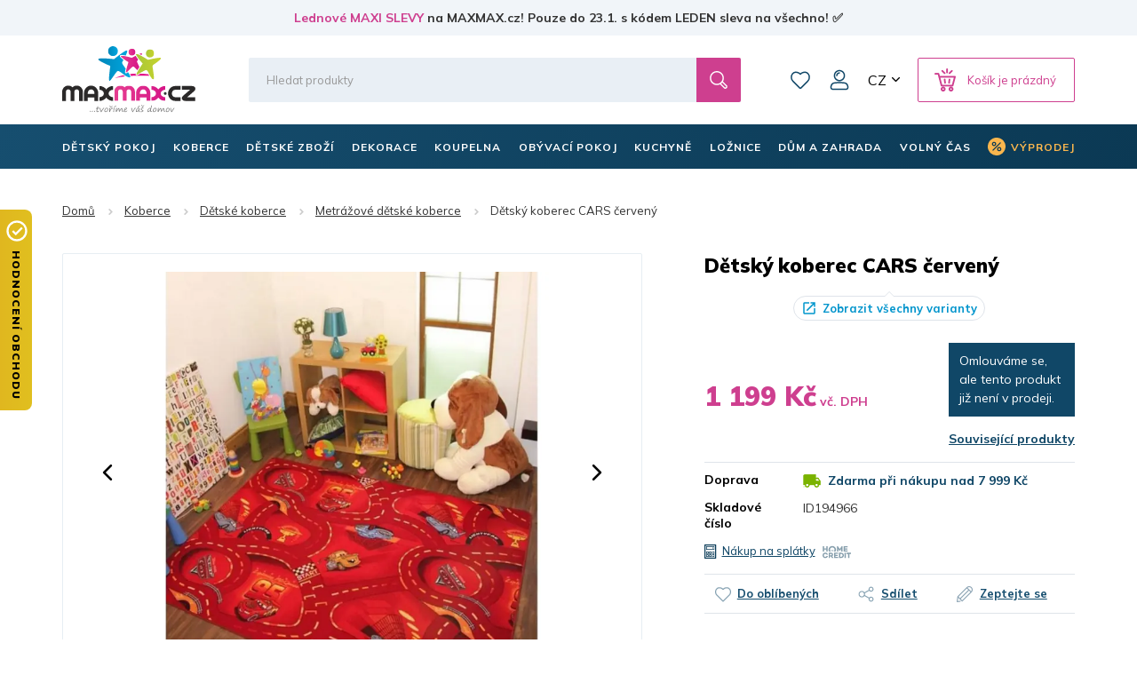

--- FILE ---
content_type: text/html; charset=utf-8
request_url: https://www.maxmax.cz/detsky-koberec-cars-cerveny.html
body_size: 43412
content:
<!DOCTYPE html><html lang="cs" dir="ltr" class=" " ><head><title>Dětský koberec CARS červený | MAXMAX.cz</title><base href="https://www.maxmax.cz/"/><meta http-equiv="Content-Type" content="text/html; charset=utf-8" data-ca-mode="ultimate"/><meta name="viewport" content="width=device-width, initial-scale=1.0, maximum-scale=1.0, user-scalable=no"/><meta name="description" content="Dětský koberec CARS červený - Dětské koberce Tento dětský koberec je jako stvořený pro všechny malé automobilové fandy, ale také pro ty, kdo si oblíbili dětský animovaný film."/><meta name="keywords" content="Dětské koberce, dětský koberec, koberec, koberce, koberec pro děti, koberce pro děti, kusový koberec, kusové koberce, hrací koberec, hrací koberce, koberce Breno, koberce Trend, dekorace, koberce do dětských pokojů, levné koberce, akrylové koberce, Tutumi"/><link rel="canonical" href="https://www.maxmax.cz/detsky-koberec-cars-cerveny.html"><link title="Česky" dir="ltr" type="text/html" rel="alternate" hreflang="x-default" href="https://www.maxmax.cz/detsky-koberec-cars-cerveny.html"><link title="Česky" dir="ltr" type="text/html" rel="alternate" hreflang="cs" href="https://www.maxmax.cz/detsky-koberec-cars-cerveny.html"><link title="Slovensky" dir="ltr" type="text/html" rel="alternate" hreflang="sk" href="https://www.maxmax.sk/detsky-koberec-cars-cerveny.html"><meta property="og:title" content="Dětské koberce – království koberců - Dětský koberec Cars"><meta property="og:description" content="Nádherné dětské koberce za nejnižší ceny. Nabízíme originální kusové koberce pro děti do všech dětských pokojů. Dětský koberec CARS červený - Tento dětský koberec je jako stvořený pro všechny malé automobbilové fandy, ale také pro ty, kdo si oblíbili děts"><meta property="og:url" content="https://www.maxmax.cz/detsky-koberec-cars-cerveny.html"><meta property="og:image" content="https://www.maxmax.cz/images/detailed/374/koberec-cars-cerveny2-2.webp"><meta property="og:image:width" content="749"><meta property="og:image:height" content="806"><meta property="og:image:alt" content="Dětský koberec CARS červený - Dětské koberce MAXMAX.cz"><meta property="og:type" content="og:product"><meta property="og:site_name" content="MAXMAX.cz"><meta property="og:locale" content="cs_CZ"><meta prefix="product: http://ogp.me/ns/product#" property="product:price:amount" content="1199"><meta prefix="product: http://ogp.me/ns/product#" property="product:price:currency" content="CZK"><meta name="twitter:card" content="summary"><meta name="author" content="CSCart česky | http://www.cs-cart.cz"><link rel="apple-touch-icon" sizes="57x57" href="https://www.maxmax.cz/design/themes/maxmax/media/images/favicon/apple-icon-57x57.png"><link rel="apple-touch-icon" sizes="60x60" href="https://www.maxmax.cz/design/themes/maxmax/media/images/favicon/apple-icon-60x60.png"><link rel="apple-touch-icon" sizes="72x72" href="https://www.maxmax.cz/design/themes/maxmax/media/images/favicon/apple-icon-72x72.png"><link rel="apple-touch-icon" sizes="76x76" href="https://www.maxmax.cz/design/themes/maxmax/media/images/favicon/apple-icon-76x76.png"><link rel="apple-touch-icon" sizes="114x114" href="https://www.maxmax.cz/design/themes/maxmax/media/images/favicon/apple-icon-114x114.png"><link rel="apple-touch-icon" sizes="120x120" href="https://www.maxmax.cz/design/themes/maxmax/media/images/favicon/apple-icon-120x120.png"><link rel="apple-touch-icon" sizes="144x144" href="https://www.maxmax.cz/design/themes/maxmax/media/images/favicon/apple-icon-144x144.png"><link rel="apple-touch-icon" sizes="152x152" href="https://www.maxmax.cz/design/themes/maxmax/media/images/favicon/apple-icon-152x152.png"><link rel="apple-touch-icon" sizes="180x180" href="https://www.maxmax.cz/design/themes/maxmax/media/images/favicon/apple-icon-180x180.png"><link rel="icon" type="image/png" sizes="192x192" href="https://www.maxmax.cz/design/themes/maxmax/media/images/favicon/android-icon-192x192.png"><link rel="icon" type="image/png" sizes="32x32" href="https://www.maxmax.cz/design/themes/maxmax/media/images/favicon/favicon-32x32.png"><link rel="icon" type="image/png" sizes="96x96" href="https://www.maxmax.cz/design/themes/maxmax/media/images/favicon/favicon-96x96.png"><link rel="icon" type="image/png" sizes="16x16" href="https://www.maxmax.cz/design/themes/maxmax/media/images/favicon/favicon-16x16.png"><link rel="manifest" href="https://www.maxmax.cz/design/themes/maxmax/media/images/favicon/manifest.json"><meta name="msapplication-TileColor" content="#104767"><meta name="msapplication-TileImage" content="https://www.maxmax.cz/design/themes/maxmax/media/images/favicon/ms-icon-144x144.png"><meta name="theme-color" content="#104767"><meta name="referrer" content="no-referrer-when-downgrade"><link rel="preconnect" href="https://www.google.com"><link rel="preconnect" href="https://www.gstatic.com" crossorigin><link rel="preconnect" href="https://fonts.googleapis.com"><link rel="preconnect" href="https://fonts.gstatic.com" crossorigin><link href="https://fonts.googleapis.com/css2?family=Mulish:wght@400;700;900&display=fallback" rel="stylesheet"><meta name="facebook-domain-verification" content="w9xsj0d1s1tpywfgjxbg9y9v38gk61"/><link href="https://www.maxmax.cz/images/logos/185/favicon.ico" rel="shortcut icon" type="image/vnd.microsoft.icon"><link type="text/css" rel="stylesheet" href="https://www.maxmax.cz/var/cache/misc/assets/design/themes/maxmax/css/standalone.11727ee10390aa564ce7987ba3327b431768474132.css?1768474132"><noscript><style>img.lazy, .products-scroller .products__item{ opacity: 1 !important; } .tabs__content-outer{ display: block !important; } .tabs__navigation{ display: none !important; }</style></noscript><script  data-no-defer>

(function(w,d,s,l,i){
    w[l]=w[l]||[];
    w[l].push({'gtm.start': new Date().getTime(),event: 'gtm.js'});
    var f=d.getElementsByTagName(s)[0], j=d.createElement(s),dl=l!='dataLayer'?'&l='+l:'';
    j.async=true;j.src='//www.googletagmanager.com/gtm.js?id='+i+dl;f.parentNode.insertBefore(j,f);
})

(window,document,'script','dataLayer','GTM-PB8LGHZ');
</script></head> <body class="dispatch-products-view menu-shown"><noscript><iframe src="//www.googletagmanager.com/ns.html?id=GTM-PB8LGHZ" height="0" width="0" style="display:none;visibility:hidden"></iframe></noscript><div id="sd-ga-data" class="hidden" data-noninteractive-quick-view="true" data-noninteractive-comparison-list="true" data-noninteractive-wishlist="true" data-noninteractive-buy-one-click="true" data-sd-ga-params-name="item_"> </div> <div class="page" id="tygh_container"> <div id="ajax_overlay" class="ty-ajax-overlay"></div> <div id="ajax_loading_box" class="ty-ajax-loading-box"></div> <div class="cm-notification-container notification-container"> </div> <main class="page-container" role="main" id="tygh_main_container"> <div class="header-container"> <section class="top-panel"> <div class=""> <div class="fluid top-line__wrapper-simple"> <div class="container"> <div class="row"> <section class="col-xl-12 top-line" > <div class=""> <div class="wysiwyg-content" ><a title="Lednové MAXI SLEVY | MAXMAX.cz" href="https://www.maxmax.cz/maxi-vyprodej.html">Lednové MAXI SLEVY</a> na MAXMAX.cz! Pouze do 23.1. s kódem LEDEN sleva na všechno! ✅</div> </div> <script  data-no-defer>
        document.body.classList.add('top-line-active');
    </script> </section> </div> </div> </div> <div class="container"> <div class=""> <div class="row"> <section class="col-xl-2 logo__wrapper col-sm-3 col-md-3 hidden-xs" > <div class=""> <div itemscope itemtype="http://schema.org/Organization" class="logo"> <a itemprop="url" href="https://www.maxmax.cz/" title="MAXMAX.cz - tvoříme váš domov | Vše pro moderní bydlení‎" rel="home"> <img itemprop="logo" src="https://www.maxmax.cz/design/themes/maxmax/media/images/svg/logo_1.svg" width="178" height="90" alt=""> <meta itemprop="name" content="MAXMAX.cz, s.r.o."/> </a> </div> </div> </section> <section class="col-xl-10 header-right col-sm-9 col-md-9 hidden-xs" > <div class="row"> <section class="col-xl-10 header-middle" > <div class=" header-search__block"> <div class="header-search"> <form action="https://www.maxmax.cz/" name="search_form" method="get"> <input type="hidden" name="subcats" value="Y"> <input type="hidden" name="pcode_from_q" value="Y"> <input type="hidden" name="pshort" value="Y"> <input type="hidden" name="pfull" value="Y"> <input type="hidden" name="pname" value="Y"> <input type="hidden" name="pkeywords" value="Y"> <input type="hidden" name="search_performed" value="Y"> <div class="header-search__inner"><input type="text" class="form-control" placeholder="Hledat produkty" name="q" value="" id="search_input" title="Hledat produkty"><input type="hidden" name="dispatch" value="products.search"> <span class="input-group-btn"> <button title="Hledání" type="submit" class="btn btn-default"> <i class="glyphicon glyphicon-search"></i> </button> </span></div> </form> </div> </div> <div class=" top-wishlist-block"> <div class="cm-reload" id="wish_list_top"> <a href="https://www.maxmax.cz/index.php?dispatch=wishlist.view" class="header-wishlist__link empty"> <span class="header-wishlist__icon">0</span> Oblíbené </a> </div> </div> <!--fpc_exclude_42_1024--> <div class=" top-my-account"> <div class="header-login"> <div class="dropdown"> <button class="header-login__toggle" data-toggle="dropdown" id="my_account_1024" aria-haspopup="true" aria-expanded="true" > Můj účet </button> <ul class="dropdown-menu dropdown-menu-right header-login__dropdown" aria-labelledby="my_account_1024" id="account_info_1024"> <li> <a class="header-login__title header-login__register" href="https://www.maxmax.cz/index.php?dispatch=profiles.add" rel="nofollow">Vytvořit účet</a> </li> <li> <a href="https://www.maxmax.cz/index.php?dispatch=auth.login_form&amp;return_url=index.php%3Fsl%3Dcs%26dispatch%3Dproducts.view%26product_id%3D194966" data-ca-target-id="login_block1024" data-ca-dialog-class="login-dialog" data-ca-dialog-title="Přihlásit se" class="cm-dialog-opener cm-dialog-auto-size header-login__title header-login__login" rel="nofollow">Přihlásit se</a> </li> </ul> </div> </div> </div> <!--end_fpc_exclude_42_1024--> <div class=" top-currencies"> <div class="dropdown" id="currencies_489"> <button class="btn btn-default dropdown-toggle" type="button" id="languages" data-toggle="dropdown" aria-haspopup="true" aria-expanded="true"> CZ </button> <ul class="dropdown-menu dropdown-menu-right" aria-labelledby="currencies"> <li> <a href="https://www.maxmax.cz/detsky-koberec-cars-cerveny.html" class="active">CZ</a> </li> <li> <a href="https://www.maxmax.sk/detsky-koberec-cars-cerveny.html">SK</a> </li> </ul> </div> </div> <!--fpc_exclude_8_1027--> <div class=" header-cart__block"> <div class="cm-reload dropdown cart-dropdown" id="cart_status_1027"> <a class="btn btn-default dropdown-toggle" href="https://www.maxmax.cz/index.php?dispatch=checkout.cart" id="cart_dropdown_1027" aria-haspopup="true" aria-expanded="true" rel="nofollow"> <span>Košík je prázdný</span> </a> <div aria-labelledby="cart_dropdown_1027" class="cm-cart-content dropdown-menu dropdown-menu-right minicart-products__wrapper cm-cart-content-thumb cm-cart-content-delete"> <div class="buttons text-center text-muted"> <span>Košík je prázdný</span> </div> </div> </div> </div> <!--end_fpc_exclude_8_1027--> </section> </div> </section> </div> <div class="row"> <section class="col-xl-5 col-xs-5 visible-xs" > <div class=""> <div class="logo-xs"> <a href="https://www.maxmax.cz/" title="MAXMAX.cz - tvoříme váš domov | Vše pro moderní bydlení‎" rel="home"> <img src="https://www.maxmax.cz/design/themes/maxmax/media/images/svg/logo_xs_1.svg" width="715" height="155" alt=""> </a> </div> </div> </section> <section class="col-xl-7 col-xs-7 visible-xs" > <!--fpc_exclude_237_1107--> <div class=""> <div class="header-right-xs" id="cart_status_1107"> <a class="header-wishlist-xs" href="https://www.maxmax.cz/index.php?dispatch=wishlist.view" rel="nofollow"> Oblíbené </a> <a class="cart-xs-toggle" href="https://www.maxmax.cz/index.php?dispatch=checkout.cart" rel="nofollow"> Košík </a> <button type="button" class="navbar-toggle" data-toggle="collapse" data-target="#navbar_top" aria-expanded="false"> <span class="icon-bar icon-bar__first"></span> <span class="icon-bar icon-bar__second"></span> <span class="icon-bar icon-bar__third"></span> </button> </div> </div> <!--end_fpc_exclude_237_1107--> </section> </div> <div class="row"> <section class="col-xl-12 search-xs__grid visible-xs" > <div class=""> <div class="header-search-xs"> <form action="https://www.maxmax.cz/" name="search_form_xs" method="get"> <input type="hidden" name="subcats" value="Y"> <input type="hidden" name="pcode_from_q" value="Y"> <input type="hidden" name="pshort" value="Y"> <input type="hidden" name="pfull" value="Y"> <input type="hidden" name="pname" value="Y"> <input type="hidden" name="pkeywords" value="Y"> <input type="hidden" name="search_performed" value="Y"> <div class="header-search-xs__inner"><input type="text" class="form-control" placeholder="Hledat produkty" name="q" value="" id="search_input_xs" title="Hledat produkty"><input type="hidden" name="dispatch" value="products.search"> <span class="input-group-btn"> <button title="Hledání" type="submit" class="btn btn-default"> <i class="glyphicon glyphicon-search"></i> </button> </span></div> </form> </div> </div> </section> </div> </div> </div> </div> </section> <header class="header"> <div class="header-grid"> <div class="container"> <div class=""> <div class="row"> <section class="col-xl-12 top-menu__grid" > <div class=" top-menu__block"> <div id="top-menu"><nav class="navbar has-submenu" role="navigation"><div class="collapse navbar-collapse" id="navbar_top"><ul class="nav navbar-nav"><li class="dropdown " id="menu_cat_1694"><a href="https://www.maxmax.cz/detsky-pokoj/" class="dropdown-toggle"><span>DĚTSKÝ POKOJ</span></a><div class="dropdown-menu"><ul class="dropdown-menu__inner"><li class="category-menu-all visible-xs"><a href="https://www.maxmax.cz/detsky-pokoj/"><span>Zobrazit všechny produkty</span></a></li><li class="dropdown" id="menu_cat_49"><a href="https://www.maxmax.cz/detske-postele/" class="category-menu__image"><div> <img class=" lazy" loading="lazy" alt="Dětské postele MAXMAX.cz" title="Dětské postele MAXMAX.cz" width="100" data-ca-image-width="100" height="100" data-ca-image-height="100" src="https://www.maxmax.cz/images/thumbnails/100/100/detailed/185/detske-postele-maxmax-cz-maxmax-sk.jpg"> </div></a><div class="category-menu__col-content"><a href="https://www.maxmax.cz/detske-postele/" class="category-menu__title"><div class="category-menu__image--xs visible-xs"> <img class=" lazy" loading="lazy" alt="Dětské postele MAXMAX.cz" title="Dětské postele MAXMAX.cz" width="100" data-ca-image-width="100" height="100" data-ca-image-height="100" src="https://www.maxmax.cz/images/thumbnails/100/100/detailed/185/detske-postele-maxmax-cz-maxmax-sk.jpg"> </div><span>Dětské postele</span></a><ul class="dropdown-menu sub-submenu hidden-xs"><li><a href="https://www.maxmax.cz/detske-postele-z-masivu-cs/">Postele z masivu</a></li><li><a href="https://www.maxmax.cz/detske-postele-s-pristylkou/">Postele s přistýlkou</a></li><li><a href="https://www.maxmax.cz/detske-vyvysene-postele/">Vyvýšené postele</a></li><li><a href="https://www.maxmax.cz/detske-postele-patrove/">Patrové postele</a></li><li><a href="https://www.maxmax.cz/detske-obrazkove-postele/">Obrázkové postele</a></li><li><a href="https://www.maxmax.cz/detske-postele/" class="sub-submenu__show-all">Všechny kategorie</a></li></ul></div></li><li class="dropdown" id="menu_cat_404"><a href="https://www.maxmax.cz/inspirace-256-detskych-pokoju/" class="category-menu__image"><div> <img class=" lazy" loading="lazy" alt="Dětské pokojové sestavy MAXMAX.cz" title="Dětské pokojové sestavy MAXMAX.cz" width="100" data-ca-image-width="100" height="100" data-ca-image-height="100" src="https://www.maxmax.cz/images/thumbnails/100/100/detailed/186/kolekce_color_s3ez-i0.jpg"> </div></a><div class="category-menu__col-content"><a href="https://www.maxmax.cz/inspirace-256-detskych-pokoju/" class="category-menu__title"><div class="category-menu__image--xs visible-xs"> <img class=" lazy" loading="lazy" alt="Dětské pokojové sestavy MAXMAX.cz" title="Dětské pokojové sestavy MAXMAX.cz" width="100" data-ca-image-width="100" height="100" data-ca-image-height="100" src="https://www.maxmax.cz/images/thumbnails/100/100/detailed/186/kolekce_color_s3ez-i0.jpg"> </div><span>Dětské pokoje - SESTAVY</span></a><ul class="dropdown-menu sub-submenu hidden-xs"><li><a href="https://www.maxmax.cz/detske-pokoje-pro-holky/">Pokoje pro holky</a></li><li><a href="https://www.maxmax.cz/detske-pokoje-pro-kluky/">Pokoje pro kluky</a></li><li><a href="https://www.maxmax.cz/univerzalni-detske-pokoje/">Univerzální pokoje</a></li><li><a href="https://www.maxmax.cz/pokojove-sestavy-junior/">Pokoje Junior a Student</a></li><li><a href="https://www.maxmax.cz/inspirace-256-detskych-pokoju/" class="sub-submenu__show-all">Všechny kategorie</a></li></ul></div></li><li class="dropdown" id="menu_cat_10387"><a href="https://www.maxmax.cz/detske-matrace/" class="category-menu__image"><div> <img class=" lazy" loading="lazy" alt="Dětské matrace MAXMAX.cz" title="Dětské matrace MAXMAX.cz" width="100" data-ca-image-width="100" height="100" data-ca-image-height="100" src="https://www.maxmax.cz/images/thumbnails/100/100/detailed/677/Untitled-2.jpg"> </div></a><div class="category-menu__col-content"><a href="https://www.maxmax.cz/detske-matrace/" class="category-menu__title"><div class="category-menu__image--xs visible-xs"> <img class=" lazy" loading="lazy" alt="Dětské matrace MAXMAX.cz" title="Dětské matrace MAXMAX.cz" width="100" data-ca-image-width="100" height="100" data-ca-image-height="100" src="https://www.maxmax.cz/images/thumbnails/100/100/detailed/677/Untitled-2.jpg"> </div><span>Matrace</span></a><ul class="dropdown-menu sub-submenu hidden-xs"><li><a href="https://www.maxmax.cz/matrace-120x60-cm-cs/">120x60 cm</a></li><li><a href="https://www.maxmax.cz/matrace-140x70-cm-cs/">140x70 cm</a></li><li><a href="https://www.maxmax.cz/matrace-160x80-cm-cs/">160x80 cm</a></li><li><a href="https://www.maxmax.cz/matrace-180x80-cm-cs/">180x80 cm</a></li><li><a href="https://www.maxmax.cz/matrace-200x90-cm-cs/">200x90 cm</a></li><li><a href="https://www.maxmax.cz/detske-matrace/" class="sub-submenu__show-all">Všechny kategorie</a></li></ul></div></li><li class="dropdown" id="menu_cat_11287"><a href="https://www.maxmax.cz/nabytek-do-detskeho-pokoje/" class="category-menu__image"><div> <img class=" lazy" loading="lazy" alt="Skříně, regály, komody, poličky MAXMAX.cz" title="Skříně, regály, komody, poličky MAXMAX.cz" width="100" data-ca-image-width="100" height="100" data-ca-image-height="100" src="https://www.maxmax.cz/images/thumbnails/100/100/detailed/1020/Detsky_nabytek_MAXMAXcz.jpg"> </div></a><div class="category-menu__col-content"><a href="https://www.maxmax.cz/nabytek-do-detskeho-pokoje/" class="category-menu__title"><div class="category-menu__image--xs visible-xs"> <img class=" lazy" loading="lazy" alt="Skříně, regály, komody, poličky MAXMAX.cz" title="Skříně, regály, komody, poličky MAXMAX.cz" width="100" data-ca-image-width="100" height="100" data-ca-image-height="100" src="https://www.maxmax.cz/images/thumbnails/100/100/detailed/1020/Detsky_nabytek_MAXMAXcz.jpg"> </div><span> Skříně, regály, komody</span></a><ul class="dropdown-menu sub-submenu hidden-xs"><li><a href="https://www.maxmax.cz/detske-skrine/">Skříně</a></li><li><a href="https://www.maxmax.cz/detske-regaly-a-knihovny/">Regály a knihovny</a></li><li><a href="https://www.maxmax.cz/detske-komody/">Komody</a></li><li><a href="https://www.maxmax.cz/detske-nocni-stolky/">Noční stolky</a></li><li><a href="https://www.maxmax.cz/detske-truhly-a-boxy-na-hracky/">Truhly na hračky</a></li><li><a href="https://www.maxmax.cz/nabytek-do-detskeho-pokoje/" class="sub-submenu__show-all">Všechny kategorie</a></li></ul></div></li><li class="dropdown" id="menu_cat_184"><a href="https://www.maxmax.cz/detske-stoly-a-zidle/" class="category-menu__image"><div> <img class=" lazy" loading="lazy" alt="Dětské stoly a židle MAXMAX.cz" title="Dětské stoly a židle MAXMAX.cz" width="100" data-ca-image-width="100" height="100" data-ca-image-height="100" src="https://www.maxmax.cz/images/thumbnails/100/100/detailed/185/Detske_stoly_a_zidle_MAXMAXcz.jpg"> </div></a><div class="category-menu__col-content"><a href="https://www.maxmax.cz/detske-stoly-a-zidle/" class="category-menu__title"><div class="category-menu__image--xs visible-xs"> <img class=" lazy" loading="lazy" alt="Dětské stoly a židle MAXMAX.cz" title="Dětské stoly a židle MAXMAX.cz" width="100" data-ca-image-width="100" height="100" data-ca-image-height="100" src="https://www.maxmax.cz/images/thumbnails/100/100/detailed/185/Detske_stoly_a_zidle_MAXMAXcz.jpg"> </div><span>Stoly a židle</span></a><ul class="dropdown-menu sub-submenu hidden-xs"><li><a href="https://www.maxmax.cz/detske-psaci-a-pc-stoly/">Psací a PC stoly</a></li><li><a href="https://www.maxmax.cz/detske-otocne-zidle/">Otočné židle</a></li><li><a href="https://www.maxmax.cz/herni-zidle-cs/">Herní židle</a></li><li><a href="https://www.maxmax.cz/podlozky-pod-zidle/">Podložky pod židle</a></li><li><a href="https://www.maxmax.cz/detske-stolky-a-zidle-cs/">Stolky a židle</a></li><li><a href="https://www.maxmax.cz/detske-stoly-a-zidle/" class="sub-submenu__show-all">Všechny kategorie</a></li></ul></div></li><li class="dropdown" id="menu_cat_1844"><a href="https://www.maxmax.cz/detska-kresilka-a-pohovky/" class="category-menu__image"><div> <img class=" lazy" loading="lazy" alt="Dětská křesílka a pohovky MAXMAX.cz" title="Dětská křesílka a pohovky MAXMAX.cz" width="100" data-ca-image-width="100" height="100" data-ca-image-height="100" src="https://www.maxmax.cz/images/thumbnails/100/100/detailed/189/detske_kresilko_ruzove_.jpg"> </div></a><div class="category-menu__col-content"><a href="https://www.maxmax.cz/detska-kresilka-a-pohovky/" class="category-menu__title"><div class="category-menu__image--xs visible-xs"> <img class=" lazy" loading="lazy" alt="Dětská křesílka a pohovky MAXMAX.cz" title="Dětská křesílka a pohovky MAXMAX.cz" width="100" data-ca-image-width="100" height="100" data-ca-image-height="100" src="https://www.maxmax.cz/images/thumbnails/100/100/detailed/189/detske_kresilko_ruzove_.jpg"> </div><span>Křesílka a pohovky</span></a><ul class="dropdown-menu sub-submenu hidden-xs"><li><a href="https://www.maxmax.cz/detska-kresilka/">Křesílka</a></li><li><a href="https://www.maxmax.cz/detska-plysova-kresilka/">Plyšová křesílka</a></li><li><a href="https://www.maxmax.cz/detske-pohovky/">Pohovky</a></li><li><a href="https://www.maxmax.cz/houpaci-nabytek/">Houpací nábytek</a></li><li><a href="https://www.maxmax.cz/rozkladaci-kresla/">Rozkládací křesla</a></li><li><a href="https://www.maxmax.cz/detska-kresilka-a-pohovky/" class="sub-submenu__show-all">Všechny kategorie</a></li></ul></div></li><li class="dropdown" id="menu_cat_1696"><a href="https://www.maxmax.cz/koberce-do-detskeho-pokoje/" class="category-menu__image"><div> <img class=" lazy" loading="lazy" alt="Dětské koberce MAXMAX.cz" title="Dětské koberce MAXMAX.cz" width="100" data-ca-image-width="100" height="100" data-ca-image-height="100" src="https://www.maxmax.cz/images/thumbnails/100/100/detailed/185/detske_koberce_klasicke.jpg"> </div></a><div class="category-menu__col-content"><a href="https://www.maxmax.cz/koberce-do-detskeho-pokoje/" class="category-menu__title"><div class="category-menu__image--xs visible-xs"> <img class=" lazy" loading="lazy" alt="Dětské koberce MAXMAX.cz" title="Dětské koberce MAXMAX.cz" width="100" data-ca-image-width="100" height="100" data-ca-image-height="100" src="https://www.maxmax.cz/images/thumbnails/100/100/detailed/185/detske_koberce_klasicke.jpg"> </div><span>Dětské koberce</span></a><ul class="dropdown-menu sub-submenu hidden-xs"><li><a href="https://www.maxmax.cz/detske-koberce-kusove/">Koberce kusové</a></li><li><a href="https://www.maxmax.cz/plysove-koberce-do-detskeho-pokoje/">Plyšové koberce</a></li><li><a href="https://www.maxmax.cz/metrazove-detske-koberce/">Metrážové koberce</a></li><li><a href="https://www.maxmax.cz/kulate-detske-koberce/">Kulaté koberce</a></li><li><a href="https://www.maxmax.cz/penove-puzzle-do-detskeho-pokoje/">Pěnové puzzle</a></li><li><a href="https://www.maxmax.cz/koberce-do-detskeho-pokoje/" class="sub-submenu__show-all">Všechny kategorie</a></li></ul></div></li><li class="dropdown" id="menu_cat_4111"><a href="https://www.maxmax.cz/detske-stany-teepee/" class="category-menu__image"><div> <img class=" lazy" loading="lazy" alt="Dětská teepee, stany a doplňky MAXMAX.cz" title="Dětská teepee, stany a doplňky MAXMAX.cz" width="100" data-ca-image-width="100" height="100" data-ca-image-height="100" src="https://www.maxmax.cz/images/thumbnails/100/100/detailed/271/detske_teepee_mint_.jpg"> </div></a><div class="category-menu__col-content"><a href="https://www.maxmax.cz/detske-stany-teepee/" class="category-menu__title"><div class="category-menu__image--xs visible-xs"> <img class=" lazy" loading="lazy" alt="Dětská teepee, stany a doplňky MAXMAX.cz" title="Dětská teepee, stany a doplňky MAXMAX.cz" width="100" data-ca-image-width="100" height="100" data-ca-image-height="100" src="https://www.maxmax.cz/images/thumbnails/100/100/detailed/271/detske_teepee_mint_.jpg"> </div><span>Teepee, stany a doplňky</span></a><ul class="dropdown-menu sub-submenu hidden-xs"><li><a href="https://www.maxmax.cz/teepee/">Teepee</a></li><li><a href="https://www.maxmax.cz/detske-stany-do-pokojicku/">Stany</a></li><li><a href="https://www.maxmax.cz/kose-na-hracky/">Koše na hračky</a></li><li><a href="https://www.maxmax.cz/detske-tabule/">Tabule</a></li><li><a href="https://www.maxmax.cz/molitanove-bazenky-do-detskeho-pokoje/">Molitanové bazénky</a></li><li><a href="https://www.maxmax.cz/detske-stany-teepee/" class="sub-submenu__show-all">Všechny kategorie</a></li></ul></div></li><li class="dropdown" id="menu_cat_1915"><a href="https://www.maxmax.cz/dekorace-a-osvetleni/" class="category-menu__image"><div> <img class=" lazy" loading="lazy" alt="Dětské dekorace a osvětlení MAXMAX.cz" title="Dětské dekorace a osvětlení MAXMAX.cz" width="100" data-ca-image-width="100" height="100" data-ca-image-height="100" src="https://www.maxmax.cz/images/thumbnails/100/100/detailed/197/samolepky_extra_lame-sw.jpg"> </div></a><div class="category-menu__col-content"><a href="https://www.maxmax.cz/dekorace-a-osvetleni/" class="category-menu__title"><div class="category-menu__image--xs visible-xs"> <img class=" lazy" loading="lazy" alt="Dětské dekorace a osvětlení MAXMAX.cz" title="Dětské dekorace a osvětlení MAXMAX.cz" width="100" data-ca-image-width="100" height="100" data-ca-image-height="100" src="https://www.maxmax.cz/images/thumbnails/100/100/detailed/197/samolepky_extra_lame-sw.jpg"> </div><span>Dekorace a osvětlení</span></a><ul class="dropdown-menu sub-submenu hidden-xs"><li><a href="https://www.maxmax.cz/detske-samolepky/">Samolepky</a></li><li><a href="https://www.maxmax.cz/detske-obrazky/">Obrázky</a></li><li><a href="https://www.maxmax.cz/fotozavesy-do-detskeho-pokoje/">Fotozávěsy</a></li><li><a href="https://www.maxmax.cz/detske-lampy-a-lampicky/">Lampy a lampičky</a></li><li><a href="https://www.maxmax.cz/detska-zrcatka/">Zrcátka</a></li><li><a href="https://www.maxmax.cz/dekorace-a-osvetleni/" class="sub-submenu__show-all">Všechny kategorie</a></li></ul></div></li><li class="dropdown" id="menu_cat_1711"><a href="https://www.maxmax.cz/detsky-textil/" class="category-menu__image"><div> <img class=" lazy" loading="lazy" alt="Dětský textil MAXMAX.cz" title="Dětský textil MAXMAX.cz" width="100" data-ca-image-width="100" height="100" data-ca-image-height="100" src="https://www.maxmax.cz/images/thumbnails/100/100/detailed/185/povlak_elmo_polstare_maxmax.png"> </div></a><div class="category-menu__col-content"><a href="https://www.maxmax.cz/detsky-textil/" class="category-menu__title"><div class="category-menu__image--xs visible-xs"> <img class=" lazy" loading="lazy" alt="Dětský textil MAXMAX.cz" title="Dětský textil MAXMAX.cz" width="100" data-ca-image-width="100" height="100" data-ca-image-height="100" src="https://www.maxmax.cz/images/thumbnails/100/100/detailed/185/povlak_elmo_polstare_maxmax.png"> </div><span>Dětský textil</span></a><ul class="dropdown-menu sub-submenu hidden-xs"><li><a href="https://www.maxmax.cz/povleceni-prosteradla-a-sety-do-postylek/">Povlečení, prostěradla, chrániče</a></li><li><a href="https://www.maxmax.cz/polstare-pro-deti/">Polštáře</a></li><li><a href="https://www.maxmax.cz/periny-vyplne-cs/">Výplně - peřiny, polštáře</a></li><li><a href="https://www.maxmax.cz/ulozny-prostor-na-hracky/">Koše na hračky</a></li><li><a href="https://www.maxmax.cz/fusaky-do-kocarku/">Fusaky</a></li><li><a href="https://www.maxmax.cz/detsky-textil/" class="sub-submenu__show-all">Všechny kategorie</a></li></ul></div></li> </ul></div></li><li class="dropdown active" id="menu_cat_407"><a href="https://www.maxmax.cz/koberce/" class="dropdown-toggle"><span>KOBERCE</span></a><div class="dropdown-menu"><ul class="dropdown-menu__inner"><li class="category-menu-all visible-xs"><a href="https://www.maxmax.cz/koberce/"><span>Zobrazit všechny produkty</span></a></li><li class="dropdown" id="menu_cat_33"><a href="https://www.maxmax.cz/detske-koberce/" class="category-menu__image"><div> <img class=" lazy" loading="lazy" alt="Dětské koberce MAXMAX.cz" title="Dětské koberce MAXMAX.cz" width="100" data-ca-image-width="100" height="100" data-ca-image-height="100" src="https://www.maxmax.cz/images/thumbnails/100/100/detailed/27/detske_koberce_klasicke.jpg"> </div></a><div class="category-menu__col-content"><a href="https://www.maxmax.cz/detske-koberce/" class="category-menu__title"><div class="category-menu__image--xs visible-xs"> <img class=" lazy" loading="lazy" alt="Dětské koberce MAXMAX.cz" title="Dětské koberce MAXMAX.cz" width="100" data-ca-image-width="100" height="100" data-ca-image-height="100" src="https://www.maxmax.cz/images/thumbnails/100/100/detailed/27/detske_koberce_klasicke.jpg"> </div><span>Dětské koberce</span></a><ul class="dropdown-menu sub-submenu hidden-xs"><li><a href="https://www.maxmax.cz/kusove-detske-koberce-cs/">Kusové koberce</a></li><li><a href="https://www.maxmax.cz/plysove-koberce-pro-deti/">Plyšové koberce</a></li><li><a href="https://www.maxmax.cz/detske-metrazove-koberce/">Metrážové koberce</a></li><li><a href="https://www.maxmax.cz/detske-koberce-kulate/">Kulaté koberce</a></li><li><a href="https://www.maxmax.cz/detske-penove-puzzle/">Pěnové puzzle</a></li><li><a href="https://www.maxmax.cz/detske-koberce/" class="sub-submenu__show-all">Všechny kategorie</a></li></ul></div></li><li class="dropdown" id="menu_cat_11377"><a href="https://www.maxmax.cz/koberce-s-vysokym-vlasem-cs/" class="category-menu__image"><div> <img class=" lazy" loading="lazy" alt="Koberce s vysokým vlasem MAXMAX.cz" title="Koberce s vysokým vlasem MAXMAX.cz" width="100" data-ca-image-width="100" height="100" data-ca-image-height="100" src="https://www.maxmax.cz/images/thumbnails/100/100/detailed/1066/plysove-koberce-maxmax.jpg"> </div></a><div class="category-menu__col-content"><a href="https://www.maxmax.cz/koberce-s-vysokym-vlasem-cs/" class="category-menu__title"><div class="category-menu__image--xs visible-xs"> <img class=" lazy" loading="lazy" alt="Koberce s vysokým vlasem MAXMAX.cz" title="Koberce s vysokým vlasem MAXMAX.cz" width="100" data-ca-image-width="100" height="100" data-ca-image-height="100" src="https://www.maxmax.cz/images/thumbnails/100/100/detailed/1066/plysove-koberce-maxmax.jpg"> </div><span>Koberce s vysokým vlasem</span></a><ul class="dropdown-menu sub-submenu hidden-xs"><li><a href="https://www.maxmax.cz/plysove-koberce-cs-2/">Plyšové koberce</a></li><li><a href="https://www.maxmax.cz/koberce-shaggy/">Shaggy koberce</a></li><li><a href="https://www.maxmax.cz/kozesinove-koberce/">Kožešinové koberce</a></li><li><a href="https://www.maxmax.cz/koberce-s-vysokym-vlasem-cs/" class="sub-submenu__show-all">Všechny kategorie</a></li></ul></div></li><li class="dropdown" id="menu_cat_235"><a href="https://www.maxmax.cz/moderni-koberce-cs/" class="category-menu__image"><div> <img class=" lazy" loading="lazy" alt="Moderní koberce MAXMAX.cz" title="Moderní koberce MAXMAX.cz" width="100" data-ca-image-width="100" height="100" data-ca-image-height="100" src="https://www.maxmax.cz/images/thumbnails/100/100/detailed/66/Moderni_koberce_MAXMAXcz.jpg"> </div></a><div class="category-menu__col-content"><a href="https://www.maxmax.cz/moderni-koberce-cs/" class="category-menu__title"><div class="category-menu__image--xs visible-xs"> <img class=" lazy" loading="lazy" alt="Moderní koberce MAXMAX.cz" title="Moderní koberce MAXMAX.cz" width="100" data-ca-image-width="100" height="100" data-ca-image-height="100" src="https://www.maxmax.cz/images/thumbnails/100/100/detailed/66/Moderni_koberce_MAXMAXcz.jpg"> </div><span>Moderní koberce</span></a><ul class="dropdown-menu sub-submenu hidden-xs"><li><a href="https://www.maxmax.cz/jednobarevne-koberce/">Jednobarevné koberce</a></li><li><a href="https://www.maxmax.cz/kusove-koberce/">Moderní koberce se vzorem</a></li><li><a href="https://www.maxmax.cz/tradicni-koberce/">Tradiční koberce</a></li><li><a href="https://www.maxmax.cz/moderni-kulate-koberce/">Kulaté koberce</a></li><li><a href="https://www.maxmax.cz/koberce-do-kuchyne/">Koberce do kuchyně</a></li><li><a href="https://www.maxmax.cz/moderni-koberce-cs/" class="sub-submenu__show-all">Všechny kategorie</a></li></ul></div></li><li class="dropdown" id="menu_cat_1677"><a href="https://www.maxmax.cz/behouny/" class="category-menu__image"><div> <img class=" lazy" loading="lazy" alt="Běhouny MAXMAX.cz" title="Běhouny MAXMAX.cz" width="100" data-ca-image-width="100" height="100" data-ca-image-height="100" src="https://www.maxmax.cz/images/thumbnails/100/100/detailed/185/Behouny_koberce_MAXMAXcz.jpg"> </div></a><div class="category-menu__col-content"><a href="https://www.maxmax.cz/behouny/" class="category-menu__title"><div class="category-menu__image--xs visible-xs"> <img class=" lazy" loading="lazy" alt="Běhouny MAXMAX.cz" title="Běhouny MAXMAX.cz" width="100" data-ca-image-width="100" height="100" data-ca-image-height="100" src="https://www.maxmax.cz/images/thumbnails/100/100/detailed/185/Behouny_koberce_MAXMAXcz.jpg"> </div><span>Běhouny</span></a><ul class="dropdown-menu sub-submenu hidden-xs"><li><a href="https://www.maxmax.cz/moderni-behouny/">Moderní běhouny</a></li><li><a href="https://www.maxmax.cz/tradicni-a-orientalni-behouny-cs/">Tradiční běhouny</a></li><li><a href="https://www.maxmax.cz/behouny-do-kuchyne-cs/">Běhouny do kuchyně</a></li><li><a href="https://www.maxmax.cz/behouny/" class="sub-submenu__show-all">Všechny kategorie</a></li></ul></div></li><li class="dropdown" id="menu_cat_11357"><a href="https://www.maxmax.cz/venkovni-koberce-a-rohozky/" class="category-menu__image"><div> <img class=" lazy" loading="lazy" alt="Venkovní koberce a rohožky MAXMAX.cz" title="Venkovní koberce a rohožky MAXMAX.cz" width="100" data-ca-image-width="100" height="100" data-ca-image-height="100" src="https://www.maxmax.cz/images/thumbnails/100/100/detailed/1032/venkovni_koberce.jpg"> </div></a><div class="category-menu__col-content"><a href="https://www.maxmax.cz/venkovni-koberce-a-rohozky/" class="category-menu__title"><div class="category-menu__image--xs visible-xs"> <img class=" lazy" loading="lazy" alt="Venkovní koberce a rohožky MAXMAX.cz" title="Venkovní koberce a rohožky MAXMAX.cz" width="100" data-ca-image-width="100" height="100" data-ca-image-height="100" src="https://www.maxmax.cz/images/thumbnails/100/100/detailed/1032/venkovni_koberce.jpg"> </div><span>Venkovní koberce a rohožky</span></a><ul class="dropdown-menu sub-submenu hidden-xs"><li><a href="https://www.maxmax.cz/venkovni-koberce-cs/">Venkovní koberce</a></li><li><a href="https://www.maxmax.cz/vstupni-rohoze/">Rohože</a></li><li><a href="https://www.maxmax.cz/venkovni-koberce-a-rohozky/" class="sub-submenu__show-all">Všechny kategorie</a></li></ul></div></li><li id="menu_cat_411"><a href="https://www.maxmax.cz/protiskluzove-podlozky/" class="category-menu__image"><div> <img class=" lazy" loading="lazy" alt="Protiskluzové podložky MAXMAX.cz" title="Protiskluzové podložky MAXMAX.cz" width="100" data-ca-image-width="100" height="100" data-ca-image-height="100" src="https://www.maxmax.cz/images/thumbnails/100/100/detailed/185/protiskluzove_podlozky.jpg"> </div></a><div class="category-menu__col-content"><a href="https://www.maxmax.cz/protiskluzove-podlozky/" class="category-menu__title"><div class="category-menu__image--xs visible-xs"> <img class=" lazy" loading="lazy" alt="Protiskluzové podložky MAXMAX.cz" title="Protiskluzové podložky MAXMAX.cz" width="100" data-ca-image-width="100" height="100" data-ca-image-height="100" src="https://www.maxmax.cz/images/thumbnails/100/100/detailed/185/protiskluzove_podlozky.jpg"> </div><span>Protiskluzové podložky</span></a></div></li><li id="menu_cat_11773"><a href="https://www.maxmax.cz/doplnky-ke-kobercum/" class="category-menu__image"><div> <img class=" lazy" loading="lazy" alt="Doplňky ke kobercům | MAXMAX.cz" title="Doplňky ke kobercům | MAXMAX.cz" width="100" data-ca-image-width="100" height="100" data-ca-image-height="100" src="https://www.maxmax.cz/images/thumbnails/100/100/detailed/1605/Cistic-kobercu-MAXMAXcz.webp"> </div></a><div class="category-menu__col-content"><a href="https://www.maxmax.cz/doplnky-ke-kobercum/" class="category-menu__title"><div class="category-menu__image--xs visible-xs"> <img class=" lazy" loading="lazy" alt="Doplňky ke kobercům | MAXMAX.cz" title="Doplňky ke kobercům | MAXMAX.cz" width="100" data-ca-image-width="100" height="100" data-ca-image-height="100" src="https://www.maxmax.cz/images/thumbnails/100/100/detailed/1605/Cistic-kobercu-MAXMAXcz.webp"> </div><span>Doplňky ke kobercům</span></a></div></li><li id="menu_cat_5550"><a href="https://www.maxmax.cz/vyprodej-kobercu-cs/" class="category-menu__image"><div> <img class=" lazy" loading="lazy" alt="Výprodej koberců MAXMAX.cz" title="Výprodej koberců MAXMAX.cz" width="100" data-ca-image-width="100" height="100" data-ca-image-height="100" src="https://www.maxmax.cz/images/thumbnails/100/100/detailed/376/vyprodej_lpua-bk.jpg"> </div></a><div class="category-menu__col-content"><a href="https://www.maxmax.cz/vyprodej-kobercu-cs/" class="category-menu__title"><div class="category-menu__image--xs visible-xs"> <img class=" lazy" loading="lazy" alt="Výprodej koberců MAXMAX.cz" title="Výprodej koberců MAXMAX.cz" width="100" data-ca-image-width="100" height="100" data-ca-image-height="100" src="https://www.maxmax.cz/images/thumbnails/100/100/detailed/376/vyprodej_lpua-bk.jpg"> </div><span>Výprodej</span></a></div></li> </ul></div></li><li class="dropdown " id="menu_cat_7107"><a href="https://www.maxmax.cz/detske-zbozi-cs/" class="dropdown-toggle"><span>DĚTSKÉ ZBOŽÍ</span></a><div class="dropdown-menu"><ul class="dropdown-menu__inner"><li class="category-menu-all visible-xs"><a href="https://www.maxmax.cz/detske-zbozi-cs/"><span>Zobrazit všechny produkty</span></a></li><li class="dropdown" id="menu_cat_11226"><a href="https://www.maxmax.cz/detske-stany-a-teepee/" class="category-menu__image"><div> <img class=" lazy" loading="lazy" alt="Dětské stany Teepee MAXMAX.cz" title="Dětské stany Teepee MAXMAX.cz" width="100" data-ca-image-width="100" height="100" data-ca-image-height="100" src="https://www.maxmax.cz/images/thumbnails/100/100/detailed/967/detske_teepee_mint_.jpg"> </div></a><div class="category-menu__col-content"><a href="https://www.maxmax.cz/detske-stany-a-teepee/" class="category-menu__title"><div class="category-menu__image--xs visible-xs"> <img class=" lazy" loading="lazy" alt="Dětské stany Teepee MAXMAX.cz" title="Dětské stany Teepee MAXMAX.cz" width="100" data-ca-image-width="100" height="100" data-ca-image-height="100" src="https://www.maxmax.cz/images/thumbnails/100/100/detailed/967/detske_teepee_mint_.jpg"> </div><span>Teepee a stany</span></a><ul class="dropdown-menu sub-submenu hidden-xs"><li><a href="https://www.maxmax.cz/teepee-cs/">Teepee</a></li><li><a href="https://www.maxmax.cz/detske-stany/">Stany</a></li><li><a href="https://www.maxmax.cz/prakticke-kose-na-hracky/">Koše na hračky</a></li><li><a href="https://www.maxmax.cz/girlandy/">Girlandy</a></li><li><a href="https://www.maxmax.cz/stabilizatory-cs/">Stabilizátory</a></li><li><a href="https://www.maxmax.cz/detske-stany-a-teepee/" class="sub-submenu__show-all">Všechny kategorie</a></li></ul></div></li><li class="dropdown" id="menu_cat_11398"><a href="https://www.maxmax.cz/vybava-pro-miminka/" class="category-menu__image"><div> <img class=" lazy" loading="lazy" alt="Výbava pro miminka MAXMAX.cz" title="Výbava pro miminka MAXMAX.cz" width="100" data-ca-image-width="100" height="100" data-ca-image-height="100" src="https://www.maxmax.cz/images/thumbnails/100/100/detailed/1117/ZAVINOVACKY.jpg"> </div></a><div class="category-menu__col-content"><a href="https://www.maxmax.cz/vybava-pro-miminka/" class="category-menu__title"><div class="category-menu__image--xs visible-xs"> <img class=" lazy" loading="lazy" alt="Výbava pro miminka MAXMAX.cz" title="Výbava pro miminka MAXMAX.cz" width="100" data-ca-image-width="100" height="100" data-ca-image-height="100" src="https://www.maxmax.cz/images/thumbnails/100/100/detailed/1117/ZAVINOVACKY.jpg"> </div><span>Výbava pro miminka</span></a><ul class="dropdown-menu sub-submenu hidden-xs"><li><a href="https://www.maxmax.cz/sety-do-postylek-cs-6/">Hnízdečka a sety</a></li><li><a href="https://www.maxmax.cz/zavinovacky/">Zavinovačky</a></li><li><a href="https://www.maxmax.cz/deky-pro-deti/">Dětské deky</a></li><li><a href="https://www.maxmax.cz/muselinove-pleny/">Mušelínové pleny</a></li><li><a href="https://www.maxmax.cz/kapsare-na-postylku/">Kapsáře na postýlku</a></li><li><a href="https://www.maxmax.cz/vybava-pro-miminka/" class="sub-submenu__show-all">Všechny kategorie</a></li></ul></div></li><li class="dropdown" id="menu_cat_10357"><a href="https://www.maxmax.cz/zabrany-a-doplnky-k-postelim-cs/" class="category-menu__image"><div> <img class=" lazy" loading="lazy" alt="Zábrany a chrániče k postelím MAXMAX.cz" title="Zábrany a chrániče k postelím MAXMAX.cz" width="100" data-ca-image-width="100" height="100" data-ca-image-height="100" src="https://www.maxmax.cz/images/thumbnails/100/100/detailed/666/zabrany-chranice-a-mantinely-k-detskym-postelim.jpg"> </div></a><div class="category-menu__col-content"><a href="https://www.maxmax.cz/zabrany-a-doplnky-k-postelim-cs/" class="category-menu__title"><div class="category-menu__image--xs visible-xs"> <img class=" lazy" loading="lazy" alt="Zábrany a chrániče k postelím MAXMAX.cz" title="Zábrany a chrániče k postelím MAXMAX.cz" width="100" data-ca-image-width="100" height="100" data-ca-image-height="100" src="https://www.maxmax.cz/images/thumbnails/100/100/detailed/666/zabrany-chranice-a-mantinely-k-detskym-postelim.jpg"> </div><span>Zábrany a chrániče k postelím</span></a><ul class="dropdown-menu sub-submenu hidden-xs"><li><a href="https://www.maxmax.cz/pevne-zabrany/">Pevné zábrany</a></li><li><a href="https://www.maxmax.cz/textilni-chranice-a-copy/">Textilní chrániče a copy</a></li><li><a href="https://www.maxmax.cz/zabrany-a-doplnky-k-postelim-cs/" class="sub-submenu__show-all">Všechny kategorie</a></li></ul></div></li><li class="dropdown" id="menu_cat_11485"><a href="https://www.maxmax.cz/zavesne-houpacky-a-vaky/" class="category-menu__image"><div> <img class=" lazy" loading="lazy" alt="Houpačky, vaky, skluzavky MAXMAX.cz" title="Houpačky, vaky, skluzavky MAXMAX.cz" width="100" data-ca-image-width="100" height="100" data-ca-image-height="100" src="https://www.maxmax.cz/images/thumbnails/100/100/detailed/1131/Detske_houpacky_MAXMAXcz.jpg"> </div></a><div class="category-menu__col-content"><a href="https://www.maxmax.cz/zavesne-houpacky-a-vaky/" class="category-menu__title"><div class="category-menu__image--xs visible-xs"> <img class=" lazy" loading="lazy" alt="Houpačky, vaky, skluzavky MAXMAX.cz" title="Houpačky, vaky, skluzavky MAXMAX.cz" width="100" data-ca-image-width="100" height="100" data-ca-image-height="100" src="https://www.maxmax.cz/images/thumbnails/100/100/detailed/1131/Detske_houpacky_MAXMAXcz.jpg"> </div><span>Houpačky, vaky, skluzavky</span></a><ul class="dropdown-menu sub-submenu hidden-xs"><li><a href="https://www.maxmax.cz/houpacky-cs/">Houpačky</a></li><li><a href="https://www.maxmax.cz/zavesne-houpaci-vaky/">Vaky</a></li><li><a href="https://www.maxmax.cz/detske-skluzavky-do-bytu/">Skluzavky</a></li><li><a href="https://www.maxmax.cz/zavesne-houpacky-a-vaky/" class="sub-submenu__show-all">Všechny kategorie</a></li></ul></div></li><li class="dropdown" id="menu_cat_1702"><a href="https://www.maxmax.cz/hracky-a-plysaci/" class="category-menu__image"><div> <img class=" lazy" loading="lazy" alt="Hračky a stavebnice MAXMAX.cz" title="Hračky a stavebnice MAXMAX.cz" width="100" data-ca-image-width="100" height="100" data-ca-image-height="100" src="https://www.maxmax.cz/images/thumbnails/100/100/detailed/185/stavebnice-maxmaxcz.jpg"> </div></a><div class="category-menu__col-content"><a href="https://www.maxmax.cz/hracky-a-plysaci/" class="category-menu__title"><div class="category-menu__image--xs visible-xs"> <img class=" lazy" loading="lazy" alt="Hračky a stavebnice MAXMAX.cz" title="Hračky a stavebnice MAXMAX.cz" width="100" data-ca-image-width="100" height="100" data-ca-image-height="100" src="https://www.maxmax.cz/images/thumbnails/100/100/detailed/185/stavebnice-maxmaxcz.jpg"> </div><span>Hračky a stavebnice</span></a><ul class="dropdown-menu sub-submenu hidden-xs"><li><a href="https://www.maxmax.cz/plysove-hracky/">Plyšové hračky</a></li><li><a href="https://www.maxmax.cz/figurky-zviratka-a-prislusenstvi/">Figurky a zvířátka</a></li><li><a href="https://www.maxmax.cz/detske-puzzle-cs-4/">Puzzle</a></li><li><a href="https://www.maxmax.cz/detske-molitanove-bazenky/">Molitanové bazénky</a></li><li><a href="https://www.maxmax.cz/pexetrio/">Pexetrio</a></li><li><a href="https://www.maxmax.cz/hracky-a-plysaci/" class="sub-submenu__show-all">Všechny kategorie</a></li></ul></div></li><li class="dropdown" id="menu_cat_11171"><a href="https://www.maxmax.cz/skolni-potreby/" class="category-menu__image"><div> <img class=" lazy" loading="lazy" alt="Školní potřeby MAXMAX.cz" title="Školní potřeby MAXMAX.cz" width="100" data-ca-image-width="100" height="100" data-ca-image-height="100" src="https://www.maxmax.cz/images/thumbnails/100/100/detailed/805/skolni-potreby.JPG"> </div></a><div class="category-menu__col-content"><a href="https://www.maxmax.cz/skolni-potreby/" class="category-menu__title"><div class="category-menu__image--xs visible-xs"> <img class=" lazy" loading="lazy" alt="Školní potřeby MAXMAX.cz" title="Školní potřeby MAXMAX.cz" width="100" data-ca-image-width="100" height="100" data-ca-image-height="100" src="https://www.maxmax.cz/images/thumbnails/100/100/detailed/805/skolni-potreby.JPG"> </div><span>Školní potřeby</span></a><ul class="dropdown-menu sub-submenu hidden-xs"><li><a href="https://www.maxmax.cz/tasky-a-batohy/">Tašky a batohy</a></li><li><a href="https://www.maxmax.cz/skolni-penaly/">Penály</a></li><li><a href="https://www.maxmax.cz/psaci-potreby/">Psací potřeby</a></li><li><a href="https://www.maxmax.cz/bloky-a-diare/">Bloky a diáře</a></li><li><a href="https://www.maxmax.cz/lahve-na-piti/">Láhve na pití</a></li><li><a href="https://www.maxmax.cz/skolni-potreby/" class="sub-submenu__show-all">Všechny kategorie</a></li></ul></div></li><li class="dropdown" id="menu_cat_7598"><a href="https://www.maxmax.cz/detske-podlozky-na-hrani/" class="category-menu__image"><div> <img class=" lazy" loading="lazy" alt="Dětské podložky na hraní MAXMAX.cz" title="Dětské podložky na hraní MAXMAX.cz" width="100" data-ca-image-width="100" height="100" data-ca-image-height="100" src="https://www.maxmax.cz/images/thumbnails/100/100/detailed/406/detske-podlozky-na-hrani-maxmax.png"> </div></a><div class="category-menu__col-content"><a href="https://www.maxmax.cz/detske-podlozky-na-hrani/" class="category-menu__title"><div class="category-menu__image--xs visible-xs"> <img class=" lazy" loading="lazy" alt="Dětské podložky na hraní MAXMAX.cz" title="Dětské podložky na hraní MAXMAX.cz" width="100" data-ca-image-width="100" height="100" data-ca-image-height="100" src="https://www.maxmax.cz/images/thumbnails/100/100/detailed/406/detske-podlozky-na-hrani-maxmax.png"> </div><span>Podložky na hraní</span></a><ul class="dropdown-menu sub-submenu hidden-xs"><li><a href="https://www.maxmax.cz/penove-podlozky-na-hrani/">Pěnové podložky</a></li><li><a href="https://www.maxmax.cz/hraci-deky-a-podlozky/">Hrací deky</a></li><li><a href="https://www.maxmax.cz/detske-podlozky-na-hrani/" class="sub-submenu__show-all">Všechny kategorie</a></li></ul></div></li><li class="dropdown" id="menu_cat_7646"><a href="https://www.maxmax.cz/kolobezky-a-odrazedla/" class="category-menu__image"><div> <img class=" lazy" loading="lazy" alt="Dětská vozítka a chodítka MAXMAX.cz" title="Dětská vozítka a chodítka MAXMAX.cz" width="100" data-ca-image-width="100" height="100" data-ca-image-height="100" src="https://www.maxmax.cz/images/thumbnails/100/100/detailed/407/kolobezky-a-odrazedla-maxmax.jpg"> </div></a><div class="category-menu__col-content"><a href="https://www.maxmax.cz/kolobezky-a-odrazedla/" class="category-menu__title"><div class="category-menu__image--xs visible-xs"> <img class=" lazy" loading="lazy" alt="Dětská vozítka a chodítka MAXMAX.cz" title="Dětská vozítka a chodítka MAXMAX.cz" width="100" data-ca-image-width="100" height="100" data-ca-image-height="100" src="https://www.maxmax.cz/images/thumbnails/100/100/detailed/407/kolobezky-a-odrazedla-maxmax.jpg"> </div><span>Vozítka a chodítka</span></a><ul class="dropdown-menu sub-submenu hidden-xs"><li><a href="https://www.maxmax.cz/kolobezky-pro-deti/">Koloběžky</a></li><li><a href="https://www.maxmax.cz/odrazedla-pro-deti/">Odrážedla</a></li><li><a href="https://www.maxmax.cz/trikolky-pro-deti/">Tříkolky</a></li><li><a href="https://www.maxmax.cz/detska-kola/">Kola</a></li><li><a href="https://www.maxmax.cz/choditka-pro-deti/">Chodítka</a></li><li><a href="https://www.maxmax.cz/kolobezky-a-odrazedla/" class="sub-submenu__show-all">Všechny kategorie</a></li></ul></div></li> </ul></div></li><li class="dropdown " id="menu_cat_147"><a href="https://www.maxmax.cz/dekorace/" class="dropdown-toggle"><span>DEKORACE</span></a><div class="dropdown-menu"><ul class="dropdown-menu__inner"><li class="category-menu-all visible-xs"><a href="https://www.maxmax.cz/dekorace/"><span>Zobrazit všechny produkty</span></a></li><li class="dropdown" id="menu_cat_11413"><a href="https://www.maxmax.cz/samolepky-na-zed-cs/" class="category-menu__image"><div> <img class=" lazy" loading="lazy" alt="Samolepky na zeď MAXMAX.cz" title="Samolepky na zeď MAXMAX.cz" width="100" data-ca-image-width="100" height="100" data-ca-image-height="100" src="https://www.maxmax.cz/images/thumbnails/100/100/detailed/1120/Samolepky_na_zed_MAXMAXcz.jpg"> </div></a><div class="category-menu__col-content"><a href="https://www.maxmax.cz/samolepky-na-zed-cs/" class="category-menu__title"><div class="category-menu__image--xs visible-xs"> <img class=" lazy" loading="lazy" alt="Samolepky na zeď MAXMAX.cz" title="Samolepky na zeď MAXMAX.cz" width="100" data-ca-image-width="100" height="100" data-ca-image-height="100" src="https://www.maxmax.cz/images/thumbnails/100/100/detailed/1120/Samolepky_na_zed_MAXMAXcz.jpg"> </div><span>Samolepky na zeď</span></a><ul class="dropdown-menu sub-submenu hidden-xs"><li><a href="https://www.maxmax.cz/detske-samolepky-na-zed/">Dětské samolepky</a></li><li><a href="https://www.maxmax.cz/moderni-samolepky-cs/">Moderní samolepky</a></li><li><a href="https://www.maxmax.cz/samolepky-na-zed-cs/" class="sub-submenu__show-all">Všechny kategorie</a></li></ul></div></li><li class="dropdown" id="menu_cat_11565"><a href="https://www.maxmax.cz/fototapety/" class="category-menu__image"><div> <img class=" lazy" loading="lazy" alt="Fototapety MAXMAX.cz" title="Fototapety MAXMAX.cz" width="100" data-ca-image-width="100" height="100" data-ca-image-height="100" src="https://www.maxmax.cz/images/thumbnails/100/100/detailed/1140/Detske_fototapety_na_zed_MAXMAXcz.jpg"> </div></a><div class="category-menu__col-content"><a href="https://www.maxmax.cz/fototapety/" class="category-menu__title"><div class="category-menu__image--xs visible-xs"> <img class=" lazy" loading="lazy" alt="Fototapety MAXMAX.cz" title="Fototapety MAXMAX.cz" width="100" data-ca-image-width="100" height="100" data-ca-image-height="100" src="https://www.maxmax.cz/images/thumbnails/100/100/detailed/1140/Detske_fototapety_na_zed_MAXMAXcz.jpg"> </div><span>Fototapety</span></a><ul class="dropdown-menu sub-submenu hidden-xs"><li><a href="https://www.maxmax.cz/detske-tapety-cs/">Dětské fototapety</a></li><li><a href="https://www.maxmax.cz/moderni-tapety/">Moderní fototapety</a></li><li><a href="https://www.maxmax.cz/fototapety/" class="sub-submenu__show-all">Všechny kategorie</a></li></ul></div></li><li class="dropdown" id="menu_cat_11415"><a href="https://www.maxmax.cz/obrazy-a-obrazky-na-zed/" class="category-menu__image"><div> <img class=" lazy" loading="lazy" alt="Obrazy a obrázky na zeď MAXMAX.cz" title="Obrazy a obrázky na zeď MAXMAX.cz" width="100" data-ca-image-width="100" height="100" data-ca-image-height="100" src="https://www.maxmax.cz/images/thumbnails/100/100/detailed/1120/fotoobrazy_na_miru.jpg"> </div></a><div class="category-menu__col-content"><a href="https://www.maxmax.cz/obrazy-a-obrazky-na-zed/" class="category-menu__title"><div class="category-menu__image--xs visible-xs"> <img class=" lazy" loading="lazy" alt="Obrazy a obrázky na zeď MAXMAX.cz" title="Obrazy a obrázky na zeď MAXMAX.cz" width="100" data-ca-image-width="100" height="100" data-ca-image-height="100" src="https://www.maxmax.cz/images/thumbnails/100/100/detailed/1120/fotoobrazy_na_miru.jpg"> </div><span>Obrazy a obrázky</span></a><ul class="dropdown-menu sub-submenu hidden-xs"><li><a href="https://www.maxmax.cz/detske-obrazky-cs-2/">Dětské obrázky</a></li><li><a href="https://www.maxmax.cz/moderni-obrazy-cs/">Moderní obrazy</a></li><li><a href="https://www.maxmax.cz/obrazy-a-obrazky-na-zed/" class="sub-submenu__show-all">Všechny kategorie</a></li></ul></div></li><li class="dropdown" id="menu_cat_11429"><a href="https://www.maxmax.cz/textilni-dekorace/" class="category-menu__image"><div> <img class=" lazy" loading="lazy" alt="Textilní dekorace MAXMAX.cz" title="Textilní dekorace MAXMAX.cz" width="100" data-ca-image-width="100" height="100" data-ca-image-height="100" src="https://www.maxmax.cz/images/thumbnails/100/100/detailed/1120/polstare.jpg"> </div></a><div class="category-menu__col-content"><a href="https://www.maxmax.cz/textilni-dekorace/" class="category-menu__title"><div class="category-menu__image--xs visible-xs"> <img class=" lazy" loading="lazy" alt="Textilní dekorace MAXMAX.cz" title="Textilní dekorace MAXMAX.cz" width="100" data-ca-image-width="100" height="100" data-ca-image-height="100" src="https://www.maxmax.cz/images/thumbnails/100/100/detailed/1120/polstare.jpg"> </div><span>Textilní dekorace</span></a><ul class="dropdown-menu sub-submenu hidden-xs"><li><a href="https://www.maxmax.cz/dekoracni-polstare/">Polštáře</a></li><li><a href="https://www.maxmax.cz/zavesy/">Závěsy</a></li><li><a href="https://www.maxmax.cz/prehozy-a-deky/">Přehozy a deky</a></li><li><a href="https://www.maxmax.cz/textilni-dekorace/" class="sub-submenu__show-all">Všechny kategorie</a></li></ul></div></li><li class="dropdown" id="menu_cat_11465"><a href="https://www.maxmax.cz/zrcadla-a-zrcatka/" class="category-menu__image"><div> <img class=" lazy" loading="lazy" alt="Zrcadla a zrcátka MAXMAX.cz" title="Zrcadla a zrcátka MAXMAX.cz" width="100" data-ca-image-width="100" height="100" data-ca-image-height="100" src="https://www.maxmax.cz/images/thumbnails/100/100/detailed/1120/Zrcadla_zrcatka_MAXMAXcz.jpg"> </div></a><div class="category-menu__col-content"><a href="https://www.maxmax.cz/zrcadla-a-zrcatka/" class="category-menu__title"><div class="category-menu__image--xs visible-xs"> <img class=" lazy" loading="lazy" alt="Zrcadla a zrcátka MAXMAX.cz" title="Zrcadla a zrcátka MAXMAX.cz" width="100" data-ca-image-width="100" height="100" data-ca-image-height="100" src="https://www.maxmax.cz/images/thumbnails/100/100/detailed/1120/Zrcadla_zrcatka_MAXMAXcz.jpg"> </div><span>Zrcadla a zrcátka</span></a><ul class="dropdown-menu sub-submenu hidden-xs"><li><a href="https://www.maxmax.cz/zrcadla-cs/">Zrcadla</a></li><li><a href="https://www.maxmax.cz/detska-dekoracni-zrcatka/">Dětská zrcátka</a></li><li><a href="https://www.maxmax.cz/zrcadla-a-zrcatka/" class="sub-submenu__show-all">Všechny kategorie</a></li></ul></div></li><li class="dropdown" id="menu_cat_5058"><a href="https://www.maxmax.cz/vanoce-tipy-na-vanocni-darky/" class="category-menu__image"><div> <img class=" lazy" loading="lazy" alt="Vánoce MAXMAX.cz" title="Vánoce MAXMAX.cz" width="100" data-ca-image-width="100" height="100" data-ca-image-height="100" src="https://www.maxmax.cz/images/thumbnails/100/100/detailed/377/vanoce_2019.jpg"> </div></a><div class="category-menu__col-content"><a href="https://www.maxmax.cz/vanoce-tipy-na-vanocni-darky/" class="category-menu__title"><div class="category-menu__image--xs visible-xs"> <img class=" lazy" loading="lazy" alt="Vánoce MAXMAX.cz" title="Vánoce MAXMAX.cz" width="100" data-ca-image-width="100" height="100" data-ca-image-height="100" src="https://www.maxmax.cz/images/thumbnails/100/100/detailed/377/vanoce_2019.jpg"> </div><span>Vánoce</span></a><ul class="dropdown-menu sub-submenu hidden-xs"><li><a href="https://www.maxmax.cz/vanocni-dekorace/">Dekorace</a></li><li><a href="https://www.maxmax.cz/vanocni-osvetleni-cs/">Osvětlení</a></li><li><a href="https://www.maxmax.cz/vanocni-stromky/">Stromky</a></li><li><a href="https://www.maxmax.cz/vanocni-textil/">Textil</a></li><li><a href="https://www.maxmax.cz/vanoce-tipy-na-vanocni-darky/" class="sub-submenu__show-all">Všechny kategorie</a></li></ul></div></li><li class="dropdown" id="menu_cat_1084"><a href="https://www.maxmax.cz/ostatni-dekorace/" class="category-menu__image"><div> <img class=" lazy" loading="lazy" alt="Ostatní dekorace MAXMAX.cz" title="Ostatní dekorace MAXMAX.cz" width="100" data-ca-image-width="100" height="100" data-ca-image-height="100" src="https://www.maxmax.cz/images/thumbnails/100/100/detailed/185/dekorace.jpg"> </div></a><div class="category-menu__col-content"><a href="https://www.maxmax.cz/ostatni-dekorace/" class="category-menu__title"><div class="category-menu__image--xs visible-xs"> <img class=" lazy" loading="lazy" alt="Ostatní dekorace MAXMAX.cz" title="Ostatní dekorace MAXMAX.cz" width="100" data-ca-image-width="100" height="100" data-ca-image-height="100" src="https://www.maxmax.cz/images/thumbnails/100/100/detailed/185/dekorace.jpg"> </div><span>Ostatní dekorace</span></a><ul class="dropdown-menu sub-submenu hidden-xs"><li><a href="https://www.maxmax.cz/dekorativni-lampy/">Lampičky a lucerny</a></li><li><a href="https://www.maxmax.cz/stojany-na-kvetiny/">Stojany na květiny</a></li><li><a href="https://www.maxmax.cz/nastenne-hodiny/">Nástěnné hodiny</a></li><li><a href="https://www.maxmax.cz/ostatni-dekorace-cs/">Ostatní dekorace</a></li><li><a href="https://www.maxmax.cz/ostatni-dekorace/" class="sub-submenu__show-all">Všechny kategorie</a></li></ul></div></li> </ul></div></li><li class="dropdown " id="menu_cat_271"><a href="https://www.maxmax.cz/koupelna/" class="dropdown-toggle"><span>KOUPELNA</span></a><div class="dropdown-menu"><ul class="dropdown-menu__inner"><li class="category-menu-all visible-xs"><a href="https://www.maxmax.cz/koupelna/"><span>Zobrazit všechny produkty</span></a></li><li class="dropdown" id="menu_cat_11380"><a href="https://www.maxmax.cz/sprchove-kouty-zlaby-a-vanicky/" class="category-menu__image"><div> <img class=" lazy" loading="lazy" alt="Sprchové kouty, žlaby, vaničky MAXMAX.cz" title="Sprchové kouty, žlaby, vaničky MAXMAX.cz" width="100" data-ca-image-width="100" height="100" data-ca-image-height="100" src="https://www.maxmax.cz/images/thumbnails/100/100/detailed/1089/Sprchove-kouty-zlaby-vanicky-maxmax-cz-sk_j0h8-lz.jpg"> </div></a><div class="category-menu__col-content"><a href="https://www.maxmax.cz/sprchove-kouty-zlaby-a-vanicky/" class="category-menu__title"><div class="category-menu__image--xs visible-xs"> <img class=" lazy" loading="lazy" alt="Sprchové kouty, žlaby, vaničky MAXMAX.cz" title="Sprchové kouty, žlaby, vaničky MAXMAX.cz" width="100" data-ca-image-width="100" height="100" data-ca-image-height="100" src="https://www.maxmax.cz/images/thumbnails/100/100/detailed/1089/Sprchove-kouty-zlaby-vanicky-maxmax-cz-sk_j0h8-lz.jpg"> </div><span>Sprchové kouty, žlaby, vaničky</span></a><ul class="dropdown-menu sub-submenu hidden-xs"><li><a href="https://www.maxmax.cz/sprchove-kouty/">Sprchové kouty</a></li><li><a href="https://www.maxmax.cz/sprchove-dvere/">Sprchové dveře</a></li><li><a href="https://www.maxmax.cz/sprchove-zasteny-cs/">Sprchové zástěny</a></li><li><a href="https://www.maxmax.cz/sprchove-zlaby-cs/">Sprchové žlaby</a></li><li><a href="https://www.maxmax.cz/sprchove-vanicky/">Sprchové vaničky</a></li><li><a href="https://www.maxmax.cz/sprchove-kouty-zlaby-a-vanicky/" class="sub-submenu__show-all">Všechny kategorie</a></li></ul></div></li><li class="dropdown" id="menu_cat_11409"><a href="https://www.maxmax.cz/sanitarni-keramika/" class="category-menu__image"><div> <img class=" lazy" loading="lazy" alt="Sanitární keramika MAXMAX.cz" title="Sanitární keramika MAXMAX.cz" width="100" data-ca-image-width="100" height="100" data-ca-image-height="100" src="https://www.maxmax.cz/images/thumbnails/100/100/detailed/1117/sanitarni-keramika-maxmax-cz-sk.jpg"> </div></a><div class="category-menu__col-content"><a href="https://www.maxmax.cz/sanitarni-keramika/" class="category-menu__title"><div class="category-menu__image--xs visible-xs"> <img class=" lazy" loading="lazy" alt="Sanitární keramika MAXMAX.cz" title="Sanitární keramika MAXMAX.cz" width="100" data-ca-image-width="100" height="100" data-ca-image-height="100" src="https://www.maxmax.cz/images/thumbnails/100/100/detailed/1117/sanitarni-keramika-maxmax-cz-sk.jpg"> </div><span>Sanitární keramika</span></a><ul class="dropdown-menu sub-submenu hidden-xs"><li><a href="https://www.maxmax.cz/umyvadla-cs/">Umyvadla a příslušenství</a></li><li><a href="https://www.maxmax.cz/zachodove-misy-cs/">Záchodové mísy</a></li><li><a href="https://www.maxmax.cz/bidety/">Bidety</a></li><li><a href="https://www.maxmax.cz/podomitkove-moduly-a-tlacitka-cs/">Podomítkové moduly a tlačítka</a></li><li><a href="https://www.maxmax.cz/sanitarni-keramika/" class="sub-submenu__show-all">Všechny kategorie</a></li></ul></div></li><li class="dropdown" id="menu_cat_11410"><a href="https://www.maxmax.cz/vodovodni-baterie-a-soupravy/" class="category-menu__image"><div> <img class=" lazy" loading="lazy" alt="Vodovodní baterie a soupravy MAXMAX.cz" title="Vodovodní baterie a soupravy MAXMAX.cz" width="100" data-ca-image-width="100" height="100" data-ca-image-height="100" src="https://www.maxmax.cz/images/thumbnails/100/100/detailed/1117/vodovodni-baterie-a-soupravy-koupelny-maxmax-cz-sk.jpg"> </div></a><div class="category-menu__col-content"><a href="https://www.maxmax.cz/vodovodni-baterie-a-soupravy/" class="category-menu__title"><div class="category-menu__image--xs visible-xs"> <img class=" lazy" loading="lazy" alt="Vodovodní baterie a soupravy MAXMAX.cz" title="Vodovodní baterie a soupravy MAXMAX.cz" width="100" data-ca-image-width="100" height="100" data-ca-image-height="100" src="https://www.maxmax.cz/images/thumbnails/100/100/detailed/1117/vodovodni-baterie-a-soupravy-koupelny-maxmax-cz-sk.jpg"> </div><span>Vodovodní baterie a soupravy</span></a><ul class="dropdown-menu sub-submenu hidden-xs"><li><a href="https://www.maxmax.cz/umyvadlove-baterie-cs/">Umyvadlové baterie</a></li><li><a href="https://www.maxmax.cz/sprchove-soupravy/">Sprchové baterie a soupravy</a></li><li><a href="https://www.maxmax.cz/sprchove-panely/">Sprchové panely</a></li><li><a href="https://www.maxmax.cz/vanove-soupravy-cs/">Vanové baterie a soupravy</a></li><li><a href="https://www.maxmax.cz/bidetove-baterie/">Bidetové baterie</a></li><li><a href="https://www.maxmax.cz/vodovodni-baterie-a-soupravy/" class="sub-submenu__show-all">Všechny kategorie</a></li></ul></div></li><li class="dropdown" id="menu_cat_8743"><a href="https://www.maxmax.cz/vany/" class="category-menu__image"><div> <img class=" lazy" loading="lazy" alt="Vany a příslušenství MAXMAX.cz" title="Vany a příslušenství MAXMAX.cz" width="100" data-ca-image-width="100" height="100" data-ca-image-height="100" src="https://www.maxmax.cz/images/thumbnails/100/100/detailed/528/vany-zasteny-baterie-soupravy-sprchy-maxmax-cz-sk.jpg"> </div></a><div class="category-menu__col-content"><a href="https://www.maxmax.cz/vany/" class="category-menu__title"><div class="category-menu__image--xs visible-xs"> <img class=" lazy" loading="lazy" alt="Vany a příslušenství MAXMAX.cz" title="Vany a příslušenství MAXMAX.cz" width="100" data-ca-image-width="100" height="100" data-ca-image-height="100" src="https://www.maxmax.cz/images/thumbnails/100/100/detailed/528/vany-zasteny-baterie-soupravy-sprchy-maxmax-cz-sk.jpg"> </div><span>Vany a příslušenství</span></a><ul class="dropdown-menu sub-submenu hidden-xs"><li><a href="https://www.maxmax.cz/volne-stojici-vany/">Volně stojící vany</a></li><li><a href="https://www.maxmax.cz/vany-k-zabudovani/">Vany k zabudování</a></li><li><a href="https://www.maxmax.cz/vanove-baterie-a-soupravy/">Vanové baterie a soupravy</a></li><li><a href="https://www.maxmax.cz/vanove-zasteny/">Vanové zástěny</a></li><li><a href="https://www.maxmax.cz/prislusenstvi-k-vanam/">Příslušenství</a></li><li><a href="https://www.maxmax.cz/vany/" class="sub-submenu__show-all">Všechny kategorie</a></li></ul></div></li><li class="dropdown" id="menu_cat_6667"><a href="https://www.maxmax.cz/koupelnovy-nabytek/" class="category-menu__image"><div> <img class=" lazy" loading="lazy" alt="Koupelnový nábytek MAXMAX.cz" title="Koupelnový nábytek MAXMAX.cz" width="100" data-ca-image-width="100" height="100" data-ca-image-height="100" src="https://www.maxmax.cz/images/thumbnails/100/100/detailed/386/koupelnovy-nabytek-umyvadlove-skrinky-zrcadla-maxmax-cz-sk.jpg"> </div></a><div class="category-menu__col-content"><a href="https://www.maxmax.cz/koupelnovy-nabytek/" class="category-menu__title"><div class="category-menu__image--xs visible-xs"> <img class=" lazy" loading="lazy" alt="Koupelnový nábytek MAXMAX.cz" title="Koupelnový nábytek MAXMAX.cz" width="100" data-ca-image-width="100" height="100" data-ca-image-height="100" src="https://www.maxmax.cz/images/thumbnails/100/100/detailed/386/koupelnovy-nabytek-umyvadlove-skrinky-zrcadla-maxmax-cz-sk.jpg"> </div><span>Koupelnový nábytek a zrcadla</span></a><ul class="dropdown-menu sub-submenu hidden-xs"><li><a href="https://www.maxmax.cz/kolekce-bara/">Kolekce Bára</a></li><li><a href="https://www.maxmax.cz/kolekce-bali/">Kolekce Bali - bílá</a></li><li><a href="https://www.maxmax.cz/kolekce-kapa-dub-zlaty/"> Kolekce Kapa - dub zlatý</a></li><li><a href="https://www.maxmax.cz/koupelnova-zrcadla/">Koupelnová zrcadla</a></li><li><a href="https://www.maxmax.cz/kolekce-bara-cosmos-cs/">Kolekce Bára cosmos</a></li><li><a href="https://www.maxmax.cz/koupelnovy-nabytek/" class="sub-submenu__show-all">Všechny kategorie</a></li></ul></div></li><li class="dropdown" id="menu_cat_6657"><a href="https://www.maxmax.cz/koupelnove-prislusenstvi-a-doplnky/" class="category-menu__image"><div> <img class=" lazy" loading="lazy" alt="Koupelnové a WC doplňky MAXMAX.cz" title="Koupelnové a WC doplňky MAXMAX.cz" width="100" data-ca-image-width="100" height="100" data-ca-image-height="100" src="https://www.maxmax.cz/images/thumbnails/100/100/detailed/384/koupelnove-prislusenstvi-wc-doplnky-maxmax-cz-sk.jpg"> </div></a><div class="category-menu__col-content"><a href="https://www.maxmax.cz/koupelnove-prislusenstvi-a-doplnky/" class="category-menu__title"><div class="category-menu__image--xs visible-xs"> <img class=" lazy" loading="lazy" alt="Koupelnové a WC doplňky MAXMAX.cz" title="Koupelnové a WC doplňky MAXMAX.cz" width="100" data-ca-image-width="100" height="100" data-ca-image-height="100" src="https://www.maxmax.cz/images/thumbnails/100/100/detailed/384/koupelnove-prislusenstvi-wc-doplnky-maxmax-cz-sk.jpg"> </div><span>Koupelnové a WC doplňky</span></a><ul class="dropdown-menu sub-submenu hidden-xs"><li><a href="https://www.maxmax.cz/koupelnove-radiatory-a-susaky-cs-2/">Radiátory a sušáky </a></li><li><a href="https://www.maxmax.cz/stojany-a-drzaky-na-rucniky/">Stojany a věšáky na ručníky</a></li><li><a href="https://www.maxmax.cz/policky/">Koupelnové poličky</a></li><li><a href="https://www.maxmax.cz/odpadkove-kose/">Odpadkové koše</a></li><li><a href="https://www.maxmax.cz/davkovace-a-drzaky-mydla/">Dávkovače a držáky mýdla</a></li><li><a href="https://www.maxmax.cz/koupelnove-prislusenstvi-a-doplnky/" class="sub-submenu__show-all">Všechny kategorie</a></li></ul></div></li><li class="dropdown" id="menu_cat_8420"><a href="https://www.maxmax.cz/black-edition-cerna-koupelna/" class="category-menu__image"><div> <img class=" lazy" loading="lazy" alt="Černá koupelna - black edition MAXMAX.cz" title="Černá koupelna - black edition MAXMAX.cz" width="100" data-ca-image-width="100" height="100" data-ca-image-height="100" src="https://www.maxmax.cz/images/thumbnails/100/100/detailed/485/black-edition-cerna-koupelna-maxmax-cz-sk_ta7w-bq.jpg"> </div></a><div class="category-menu__col-content"><a href="https://www.maxmax.cz/black-edition-cerna-koupelna/" class="category-menu__title"><div class="category-menu__image--xs visible-xs"> <img class=" lazy" loading="lazy" alt="Černá koupelna - black edition MAXMAX.cz" title="Černá koupelna - black edition MAXMAX.cz" width="100" data-ca-image-width="100" height="100" data-ca-image-height="100" src="https://www.maxmax.cz/images/thumbnails/100/100/detailed/485/black-edition-cerna-koupelna-maxmax-cz-sk_ta7w-bq.jpg"> </div><span>Černá koupelna - Black edition</span></a><ul class="dropdown-menu sub-submenu hidden-xs"><li><a href="https://www.maxmax.cz/cerne-sprchove-kouty/">Černé kouty</a></li><li><a href="https://www.maxmax.cz/cerne-sprchove-zasteny/">Černé zástěny</a></li><li><a href="https://www.maxmax.cz/cerne-sprchove-zlaby/">Černé žlaby</a></li><li><a href="https://www.maxmax.cz/cerna-umyvadla/">Černá umyvadla</a></li><li><a href="https://www.maxmax.cz/cerne-baterie/">Černé baterie</a></li><li><a href="https://www.maxmax.cz/black-edition-cerna-koupelna/" class="sub-submenu__show-all">Všechny kategorie</a></li></ul></div></li><li class="dropdown" id="menu_cat_8421"><a href="https://www.maxmax.cz/gold-edition-zlata-koupelna/" class="category-menu__image"><div> <img class=" lazy" loading="lazy" alt="Zlatá koupelna - gold edition MAXMAX.cz" title="Zlatá koupelna - gold edition MAXMAX.cz" width="100" data-ca-image-width="100" height="100" data-ca-image-height="100" src="https://www.maxmax.cz/images/thumbnails/100/100/detailed/485/gold-edition-zlata-koupelna-maxmax-cz-sk_4hsa-h9.jpg"> </div></a><div class="category-menu__col-content"><a href="https://www.maxmax.cz/gold-edition-zlata-koupelna/" class="category-menu__title"><div class="category-menu__image--xs visible-xs"> <img class=" lazy" loading="lazy" alt="Zlatá koupelna - gold edition MAXMAX.cz" title="Zlatá koupelna - gold edition MAXMAX.cz" width="100" data-ca-image-width="100" height="100" data-ca-image-height="100" src="https://www.maxmax.cz/images/thumbnails/100/100/detailed/485/gold-edition-zlata-koupelna-maxmax-cz-sk_4hsa-h9.jpg"> </div><span>Zlatá koupelna - Gold edition</span></a><ul class="dropdown-menu sub-submenu hidden-xs"><li><a href="https://www.maxmax.cz/zlate-sprchove-kouty/">Zlaté kouty</a></li><li><a href="https://www.maxmax.cz/zlate-sprchove-zasteny/">Zlaté zástěny</a></li><li><a href="https://www.maxmax.cz/zlate-sprchove-zlaby/">Zlaté žlaby</a></li><li><a href="https://www.maxmax.cz/zlata-umyvadla/">Zlatá umyvadla</a></li><li><a href="https://www.maxmax.cz/zlate-baterie/">Zlaté baterie</a></li><li><a href="https://www.maxmax.cz/gold-edition-zlata-koupelna/" class="sub-submenu__show-all">Všechny kategorie</a></li></ul></div></li> </ul></div></li><li class="dropdown " id="menu_cat_1685"><a href="https://www.maxmax.cz/obyvaci-pokoj/" class="dropdown-toggle"><span>OBÝVACÍ POKOJ</span></a><div class="dropdown-menu"><ul class="dropdown-menu__inner"><li class="category-menu-all visible-xs"><a href="https://www.maxmax.cz/obyvaci-pokoj/"><span>Zobrazit všechny produkty</span></a></li><li class="dropdown" id="menu_cat_11290"><a href="https://www.maxmax.cz/sedaci-soupravy-cs/" class="category-menu__image"><div> <img class=" lazy" loading="lazy" alt="Sedací soupravy MAXMAX.cz" title="Sedací soupravy MAXMAX.cz" width="100" data-ca-image-width="100" height="100" data-ca-image-height="100" src="https://www.maxmax.cz/images/thumbnails/100/100/detailed/1020/pohovky-kategorie.JPG"> </div></a><div class="category-menu__col-content"><a href="https://www.maxmax.cz/sedaci-soupravy-cs/" class="category-menu__title"><div class="category-menu__image--xs visible-xs"> <img class=" lazy" loading="lazy" alt="Sedací soupravy MAXMAX.cz" title="Sedací soupravy MAXMAX.cz" width="100" data-ca-image-width="100" height="100" data-ca-image-height="100" src="https://www.maxmax.cz/images/thumbnails/100/100/detailed/1020/pohovky-kategorie.JPG"> </div><span>Sedací soupravy</span></a><ul class="dropdown-menu sub-submenu hidden-xs"><li><a href="https://www.maxmax.cz/rozkladaci-pohovky/">Rozkládací pohovky</a></li><li><a href="https://www.maxmax.cz/rohove-sedacky/">Rohové sedačky</a></li><li><a href="https://www.maxmax.cz/male-sedacky/">Malé sedačky</a></li><li><a href="https://www.maxmax.cz/molitanove-pohovky/">Molitanové pohovky</a></li><li><a href="https://www.maxmax.cz/sedaci-soupravy-cs/" class="sub-submenu__show-all">Všechny kategorie</a></li></ul></div></li><li class="dropdown" id="menu_cat_7080"><a href="https://www.maxmax.cz/zidle-a-kresla-cs/" class="category-menu__image"><div> <img class=" lazy" loading="lazy" alt="Křesla a taburety MAXMAX.cz" title="Křesla a taburety MAXMAX.cz" width="100" data-ca-image-width="100" height="100" data-ca-image-height="100" src="https://www.maxmax.cz/images/thumbnails/100/100/detailed/397/kresla-a-taburety.jpg"> </div></a><div class="category-menu__col-content"><a href="https://www.maxmax.cz/zidle-a-kresla-cs/" class="category-menu__title"><div class="category-menu__image--xs visible-xs"> <img class=" lazy" loading="lazy" alt="Křesla a taburety MAXMAX.cz" title="Křesla a taburety MAXMAX.cz" width="100" data-ca-image-width="100" height="100" data-ca-image-height="100" src="https://www.maxmax.cz/images/thumbnails/100/100/detailed/397/kresla-a-taburety.jpg"> </div><span>Křesla a taburety</span></a><ul class="dropdown-menu sub-submenu hidden-xs"><li><a href="https://www.maxmax.cz/kresla-cs/">Designová křesla</a></li><li><a href="https://www.maxmax.cz/rozkladaci-molitanova-kresla/">Molitanová křesla</a></li><li><a href="https://www.maxmax.cz/taburety-cs-2/">Taburety</a></li><li><a href="https://www.maxmax.cz/zidle-a-kresla-cs/" class="sub-submenu__show-all">Všechny kategorie</a></li></ul></div></li><li class="dropdown" id="menu_cat_6989"><a href="https://www.maxmax.cz/svitidla-do-obyvaciho-pokoje/" class="category-menu__image"><div> <img class=" lazy" loading="lazy" alt="Svítidla do obývacího pokoje MAXMAX.cz" title="Svítidla do obývacího pokoje MAXMAX.cz" width="100" data-ca-image-width="100" height="100" data-ca-image-height="100" src="https://www.maxmax.cz/images/thumbnails/100/100/detailed/734/svidla-do-obyvaciho-pokoje.jpg"> </div></a><div class="category-menu__col-content"><a href="https://www.maxmax.cz/svitidla-do-obyvaciho-pokoje/" class="category-menu__title"><div class="category-menu__image--xs visible-xs"> <img class=" lazy" loading="lazy" alt="Svítidla do obývacího pokoje MAXMAX.cz" title="Svítidla do obývacího pokoje MAXMAX.cz" width="100" data-ca-image-width="100" height="100" data-ca-image-height="100" src="https://www.maxmax.cz/images/thumbnails/100/100/detailed/734/svidla-do-obyvaciho-pokoje.jpg"> </div><span>Svítidla</span></a><ul class="dropdown-menu sub-submenu hidden-xs"><li><a href="https://www.maxmax.cz/stropni-svitidla-do-obyvaciho-pokoje/">Stropní svítidla</a></li><li><a href="https://www.maxmax.cz/nastenna-svitidla-do-obyvaku/">Nástěnná svítidla</a></li><li><a href="https://www.maxmax.cz/designove-stolni-lampicky/">Stolní lampičky</a></li><li><a href="https://www.maxmax.cz/levne-zarovky/">Žárovky</a></li><li><a href="https://www.maxmax.cz/svitidla-do-obyvaciho-pokoje/" class="sub-submenu__show-all">Všechny kategorie</a></li></ul></div></li><li class="dropdown" id="menu_cat_8670"><a href="https://www.maxmax.cz/obyvaci-sestavy/" class="category-menu__image"><div> <img class=" lazy" loading="lazy" alt="Obývací stěny a sestavy MAXMAX.cz" title="Obývací stěny a sestavy MAXMAX.cz" width="100" data-ca-image-width="100" height="100" data-ca-image-height="100" src="https://www.maxmax.cz/images/thumbnails/100/100/detailed/521/steny-a-sestavy.jpg"> </div></a><div class="category-menu__col-content"><a href="https://www.maxmax.cz/obyvaci-sestavy/" class="category-menu__title"><div class="category-menu__image--xs visible-xs"> <img class=" lazy" loading="lazy" alt="Obývací stěny a sestavy MAXMAX.cz" title="Obývací stěny a sestavy MAXMAX.cz" width="100" data-ca-image-width="100" height="100" data-ca-image-height="100" src="https://www.maxmax.cz/images/thumbnails/100/100/detailed/521/steny-a-sestavy.jpg"> </div><span>Stěny a sestavy</span></a><ul class="dropdown-menu sub-submenu hidden-xs"><li><a href="https://www.maxmax.cz/obyvaci-steny/">Obývací stěny</a></li><li><a href="https://www.maxmax.cz/kolekce-lina/">Kolekce Lina</a></li><li><a href="https://www.maxmax.cz/kolekce-stem-cs/">Kolekce Stem</a></li><li><a href="https://www.maxmax.cz/kolekce-scandi-cs-3/">Kolekce Scandi</a></li><li><a href="https://www.maxmax.cz/kolekce-modern/">Kolekce Modern</a></li><li><a href="https://www.maxmax.cz/obyvaci-sestavy/" class="sub-submenu__show-all">Všechny kategorie</a></li></ul></div></li><li class="dropdown" id="menu_cat_1690"><a href="https://www.maxmax.cz/regaly-a-vitriny-cs/" class="category-menu__image"><div> <img class=" lazy" loading="lazy" alt="Regály, police a vitríny MAXMAX.cz" title="Regály, police a vitríny MAXMAX.cz" width="100" data-ca-image-width="100" height="100" data-ca-image-height="100" src="https://www.maxmax.cz/images/thumbnails/100/100/detailed/185/regaly-a-police.jpg"> </div></a><div class="category-menu__col-content"><a href="https://www.maxmax.cz/regaly-a-vitriny-cs/" class="category-menu__title"><div class="category-menu__image--xs visible-xs"> <img class=" lazy" loading="lazy" alt="Regály, police a vitríny MAXMAX.cz" title="Regály, police a vitríny MAXMAX.cz" width="100" data-ca-image-width="100" height="100" data-ca-image-height="100" src="https://www.maxmax.cz/images/thumbnails/100/100/detailed/185/regaly-a-police.jpg"> </div><span>Regály a police</span></a><ul class="dropdown-menu sub-submenu hidden-xs"><li><a href="https://www.maxmax.cz/regaly-do-obyvaciho-pokoje/">Regály</a></li><li><a href="https://www.maxmax.cz/vitriny-do-obyvaciho-pokoje/">Vitríny</a></li><li><a href="https://www.maxmax.cz/police/">Police</a></li><li><a href="https://www.maxmax.cz/regaly-a-vitriny-cs/" class="sub-submenu__show-all">Všechny kategorie</a></li></ul></div></li><li class="dropdown" id="menu_cat_11514"><a href="https://www.maxmax.cz/skrine-a-komody/" class="category-menu__image"><div> <img class=" lazy" loading="lazy" alt="Skříně a komody MAXMAX.cz" title="Skříně a komody MAXMAX.cz" width="100" data-ca-image-width="100" height="100" data-ca-image-height="100" src="https://www.maxmax.cz/images/thumbnails/100/100/detailed/1132/skrine-a-komody.jpg"> </div></a><div class="category-menu__col-content"><a href="https://www.maxmax.cz/skrine-a-komody/" class="category-menu__title"><div class="category-menu__image--xs visible-xs"> <img class=" lazy" loading="lazy" alt="Skříně a komody MAXMAX.cz" title="Skříně a komody MAXMAX.cz" width="100" data-ca-image-width="100" height="100" data-ca-image-height="100" src="https://www.maxmax.cz/images/thumbnails/100/100/detailed/1132/skrine-a-komody.jpg"> </div><span>Skříně a komody</span></a><ul class="dropdown-menu sub-submenu hidden-xs"><li><a href="https://www.maxmax.cz/skrine-do-obyvaciho-pokoje/">Skříně</a></li><li><a href="https://www.maxmax.cz/komody-do-obyvaciho-pokoje/">Komody</a></li><li><a href="https://www.maxmax.cz/skrine-a-komody/" class="sub-submenu__show-all">Všechny kategorie</a></li></ul></div></li><li class="dropdown" id="menu_cat_11511"><a href="https://www.maxmax.cz/tv-a-konferencni-stolky/" class="category-menu__image"><div> <img class=" lazy" loading="lazy" alt="TV a konferenční stolky MAXMAX.cz" title="TV a konferenční stolky MAXMAX.cz" width="100" data-ca-image-width="100" height="100" data-ca-image-height="100" src="https://www.maxmax.cz/images/thumbnails/100/100/detailed/1132/tv-a-konferencni-stolky.jpg"> </div></a><div class="category-menu__col-content"><a href="https://www.maxmax.cz/tv-a-konferencni-stolky/" class="category-menu__title"><div class="category-menu__image--xs visible-xs"> <img class=" lazy" loading="lazy" alt="TV a konferenční stolky MAXMAX.cz" title="TV a konferenční stolky MAXMAX.cz" width="100" data-ca-image-width="100" height="100" data-ca-image-height="100" src="https://www.maxmax.cz/images/thumbnails/100/100/detailed/1132/tv-a-konferencni-stolky.jpg"> </div><span>TV a konferenční stolky</span></a><ul class="dropdown-menu sub-submenu hidden-xs"><li><a href="https://www.maxmax.cz/tv-stolky-cs/">Televizní stolky</a></li><li><a href="https://www.maxmax.cz/konferencni-stolky/">Konferenční stolky</a></li><li><a href="https://www.maxmax.cz/tv-a-konferencni-stolky/" class="sub-submenu__show-all">Všechny kategorie</a></li></ul></div></li><li class="dropdown" id="menu_cat_1693"><a href="https://www.maxmax.cz/textil-do-obyvaciho-pokoje/" class="category-menu__image"><div> <img class=" lazy" loading="lazy" alt="Textil do obývacího pokoje MAXMAX.cz" title="Textil do obývacího pokoje MAXMAX.cz" width="100" data-ca-image-width="100" height="100" data-ca-image-height="100" src="https://www.maxmax.cz/images/thumbnails/100/100/detailed/186/textil_do_obyvaciho_pokoje.jpg"> </div></a><div class="category-menu__col-content"><a href="https://www.maxmax.cz/textil-do-obyvaciho-pokoje/" class="category-menu__title"><div class="category-menu__image--xs visible-xs"> <img class=" lazy" loading="lazy" alt="Textil do obývacího pokoje MAXMAX.cz" title="Textil do obývacího pokoje MAXMAX.cz" width="100" data-ca-image-width="100" height="100" data-ca-image-height="100" src="https://www.maxmax.cz/images/thumbnails/100/100/detailed/186/textil_do_obyvaciho_pokoje.jpg"> </div><span>Textil do obývacího pokoje</span></a><ul class="dropdown-menu sub-submenu hidden-xs"><li><a href="https://www.maxmax.cz/foto-zavesy/">Závěsy a fotozávěsy</a></li><li><a href="https://www.maxmax.cz/deky-a-prehozy/">Deky a přehozy</a></li><li><a href="https://www.maxmax.cz/polstare-a-povlaky-cs/">Polštáře a povlaky</a></li><li><a href="https://www.maxmax.cz/textil-do-obyvaciho-pokoje/" class="sub-submenu__show-all">Všechny kategorie</a></li></ul></div></li> </ul></div></li><li class="dropdown " id="menu_cat_409"><a href="https://www.maxmax.cz/kuchyne/" class="dropdown-toggle"><span>KUCHYNĚ</span></a><div class="dropdown-menu"><ul class="dropdown-menu__inner"><li class="category-menu-all visible-xs"><a href="https://www.maxmax.cz/kuchyne/"><span>Zobrazit všechny produkty</span></a></li><li class="dropdown" id="menu_cat_11484"><a href="https://www.maxmax.cz/nabytek-do-kuchyne/" class="category-menu__image"><div> <img class=" lazy" loading="lazy" alt="Nábytek do kuchyně MAXMAX.cz" title="Nábytek do kuchyně MAXMAX.cz" width="100" data-ca-image-width="100" height="100" data-ca-image-height="100" src="https://www.maxmax.cz/images/thumbnails/100/100/detailed/1131/nabytek-do-kuchyne_6dr2-gw.jpg"> </div></a><div class="category-menu__col-content"><a href="https://www.maxmax.cz/nabytek-do-kuchyne/" class="category-menu__title"><div class="category-menu__image--xs visible-xs"> <img class=" lazy" loading="lazy" alt="Nábytek do kuchyně MAXMAX.cz" title="Nábytek do kuchyně MAXMAX.cz" width="100" data-ca-image-width="100" height="100" data-ca-image-height="100" src="https://www.maxmax.cz/images/thumbnails/100/100/detailed/1131/nabytek-do-kuchyne_6dr2-gw.jpg"> </div><span>Nábytek do kuchyně</span></a><ul class="dropdown-menu sub-submenu hidden-xs"><li><a href="https://www.maxmax.cz/kuchynske-zidle-cs/">Kuchyňské židle</a></li><li><a href="https://www.maxmax.cz/jidelni-stoly/">Jídelní stoly</a></li><li><a href="https://www.maxmax.cz/jidelni-sestavy/">Jídelní sestavy</a></li><li><a href="https://www.maxmax.cz/nabytek-do-kuchyne/" class="sub-submenu__show-all">Všechny kategorie</a></li></ul></div></li><li class="dropdown" id="menu_cat_6966"><a href="https://www.maxmax.cz/kuchynske-linky/" class="category-menu__image"><div> <img class=" lazy" loading="lazy" alt="Kuchyňské linky MAXMAX.cz" title="Kuchyňské linky MAXMAX.cz" width="100" data-ca-image-width="100" height="100" data-ca-image-height="100" src="https://www.maxmax.cz/images/thumbnails/100/100/detailed/389/kuchynske-linky-2.jpg"> </div></a><div class="category-menu__col-content"><a href="https://www.maxmax.cz/kuchynske-linky/" class="category-menu__title"><div class="category-menu__image--xs visible-xs"> <img class=" lazy" loading="lazy" alt="Kuchyňské linky MAXMAX.cz" title="Kuchyňské linky MAXMAX.cz" width="100" data-ca-image-width="100" height="100" data-ca-image-height="100" src="https://www.maxmax.cz/images/thumbnails/100/100/detailed/389/kuchynske-linky-2.jpg"> </div><span>Kuchyňské linky</span></a><ul class="dropdown-menu sub-submenu hidden-xs"><li><a href="https://www.maxmax.cz/modularni-kuchynske-linky/">Modulární linky </a></li><li><a href="https://www.maxmax.cz/blokove-kuchynske-linky/">Blokové linky </a></li><li><a href="https://www.maxmax.cz/kuchynske-linky/" class="sub-submenu__show-all">Všechny kategorie</a></li></ul></div></li><li class="dropdown" id="menu_cat_285"><a href="https://www.maxmax.cz/kuchynske-drezy/" class="category-menu__image"><div> <img class=" lazy" loading="lazy" alt="Kuchyňské dřezy MAXMAX.cz" title="Kuchyňské dřezy MAXMAX.cz" width="100" data-ca-image-width="100" height="100" data-ca-image-height="100" src="https://www.maxmax.cz/images/thumbnails/100/100/detailed/185/kuchynske-drezy-maxmax-cz-sk.jpg"> </div></a><div class="category-menu__col-content"><a href="https://www.maxmax.cz/kuchynske-drezy/" class="category-menu__title"><div class="category-menu__image--xs visible-xs"> <img class=" lazy" loading="lazy" alt="Kuchyňské dřezy MAXMAX.cz" title="Kuchyňské dřezy MAXMAX.cz" width="100" data-ca-image-width="100" height="100" data-ca-image-height="100" src="https://www.maxmax.cz/images/thumbnails/100/100/detailed/185/kuchynske-drezy-maxmax-cz-sk.jpg"> </div><span>Kuchyňské dřezy</span></a><ul class="dropdown-menu sub-submenu hidden-xs"><li><a href="https://www.maxmax.cz/drezy-do-kuchyne/">Dřezy</a></li><li><a href="https://www.maxmax.cz/doplnky-ke-kuchynskym-drezum/">Doplňky ke dřezům</a></li><li><a href="https://www.maxmax.cz/kuchynske-drezy/" class="sub-submenu__show-all">Všechny kategorie</a></li></ul></div></li><li class="dropdown" id="menu_cat_430"><a href="https://www.maxmax.cz/kuchynske-baterie/" class="category-menu__image"><div> <img class=" lazy" loading="lazy" alt="Kuchyňské baterie MAXMAX.cz" title="Kuchyňské baterie MAXMAX.cz" width="100" data-ca-image-width="100" height="100" data-ca-image-height="100" src="https://www.maxmax.cz/images/thumbnails/100/100/detailed/185/drezove-baterie-maxmax-cz-sk.jpg"> </div></a><div class="category-menu__col-content"><a href="https://www.maxmax.cz/kuchynske-baterie/" class="category-menu__title"><div class="category-menu__image--xs visible-xs"> <img class=" lazy" loading="lazy" alt="Kuchyňské baterie MAXMAX.cz" title="Kuchyňské baterie MAXMAX.cz" width="100" data-ca-image-width="100" height="100" data-ca-image-height="100" src="https://www.maxmax.cz/images/thumbnails/100/100/detailed/185/drezove-baterie-maxmax-cz-sk.jpg"> </div><span>Kuchyňské baterie</span></a><ul class="dropdown-menu sub-submenu hidden-xs"><li><a href="https://www.maxmax.cz/stojankove-baterie/">Stojánkové baterie</a></li><li><a href="https://www.maxmax.cz/nastenne-baterie-cs/">Nástěnné baterie</a></li><li><a href="https://www.maxmax.cz/kuchynske-baterie/" class="sub-submenu__show-all">Všechny kategorie</a></li></ul></div></li><li class="dropdown" id="menu_cat_6994"><a href="https://www.maxmax.cz/kuchynska-svitidla/" class="category-menu__image"><div> <img class=" lazy" loading="lazy" alt="Kuchyňská svítidla MAXMAX.cz" title="Kuchyňská svítidla MAXMAX.cz" width="100" data-ca-image-width="100" height="100" data-ca-image-height="100" src="https://www.maxmax.cz/images/thumbnails/100/100/detailed/391/stropni-svetla_0jgg-37.jpg"> </div></a><div class="category-menu__col-content"><a href="https://www.maxmax.cz/kuchynska-svitidla/" class="category-menu__title"><div class="category-menu__image--xs visible-xs"> <img class=" lazy" loading="lazy" alt="Kuchyňská svítidla MAXMAX.cz" title="Kuchyňská svítidla MAXMAX.cz" width="100" data-ca-image-width="100" height="100" data-ca-image-height="100" src="https://www.maxmax.cz/images/thumbnails/100/100/detailed/391/stropni-svetla_0jgg-37.jpg"> </div><span>Svítidla</span></a><ul class="dropdown-menu sub-submenu hidden-xs"><li><a href="https://www.maxmax.cz/stropni-svitidla-do-kuchyne/">Stropní svítidla</a></li><li><a href="https://www.maxmax.cz/kuchynske-osvetleni/">Podlinková svítidla</a></li><li><a href="https://www.maxmax.cz/nastenna-svitidla-do-kuchyne/">Nástěnná svítidla</a></li><li><a href="https://www.maxmax.cz/zarovky-levne/">Žárovky</a></li><li><a href="https://www.maxmax.cz/kuchynska-svitidla/" class="sub-submenu__show-all">Všechny kategorie</a></li></ul></div></li><li class="dropdown" id="menu_cat_8406"><a href="https://www.maxmax.cz/kuchynske-doplnky/" class="category-menu__image"><div> <img class=" lazy" loading="lazy" alt="Kuchyňské doplňky MAXMAX.cz" title="Kuchyňské doplňky MAXMAX.cz" width="100" data-ca-image-width="100" height="100" data-ca-image-height="100" src="https://www.maxmax.cz/images/thumbnails/100/100/detailed/478/doplnky-a-prislusenstvi-do-kuchyne-maxmax-cz-sk.jpg"> </div></a><div class="category-menu__col-content"><a href="https://www.maxmax.cz/kuchynske-doplnky/" class="category-menu__title"><div class="category-menu__image--xs visible-xs"> <img class=" lazy" loading="lazy" alt="Kuchyňské doplňky MAXMAX.cz" title="Kuchyňské doplňky MAXMAX.cz" width="100" data-ca-image-width="100" height="100" data-ca-image-height="100" src="https://www.maxmax.cz/images/thumbnails/100/100/detailed/478/doplnky-a-prislusenstvi-do-kuchyne-maxmax-cz-sk.jpg"> </div><span>Kuchyňské doplňky</span></a><ul class="dropdown-menu sub-submenu hidden-xs"><li><a href="https://www.maxmax.cz/davkovace-saponatu-a-mydla/">Dávkovače</a></li><li><a href="https://www.maxmax.cz/odkapavaci-podlozky-na-nadobi/">Odkapávací podložky</a></li><li><a href="https://www.maxmax.cz/zasuvky-do-kuchynske-linky/">Zásuvky do linky</a></li><li><a href="https://www.maxmax.cz/ostatni-kuchynske-doplnky/">Ostatní doplňky</a></li><li><a href="https://www.maxmax.cz/kuchynske-doplnky/" class="sub-submenu__show-all">Všechny kategorie</a></li></ul></div></li><li id="menu_cat_1489"><a href="https://www.maxmax.cz/behouny-do-kuchyne/" class="category-menu__image"><div> <img class=" lazy" loading="lazy" alt="Koberce do kuchyně MAXMAX.cz" title="Koberce do kuchyně MAXMAX.cz" width="100" data-ca-image-width="100" height="100" data-ca-image-height="100" src="https://www.maxmax.cz/images/thumbnails/100/100/detailed/185/koberce-behouny-do-kuchyne-maxmax-cz-sk.jpg"> </div></a><div class="category-menu__col-content"><a href="https://www.maxmax.cz/behouny-do-kuchyne/" class="category-menu__title"><div class="category-menu__image--xs visible-xs"> <img class=" lazy" loading="lazy" alt="Koberce do kuchyně MAXMAX.cz" title="Koberce do kuchyně MAXMAX.cz" width="100" data-ca-image-width="100" height="100" data-ca-image-height="100" src="https://www.maxmax.cz/images/thumbnails/100/100/detailed/185/koberce-behouny-do-kuchyne-maxmax-cz-sk.jpg"> </div><span>Koberce do kuchyně</span></a></div></li><li class="dropdown" id="menu_cat_11654"><a href="https://www.maxmax.cz/kuchynsky-textil/" class="category-menu__image"><div> <img class=" lazy" loading="lazy" alt="Kuchyňský textil MAXMAX.cz" title="Kuchyňský textil MAXMAX.cz" width="100" data-ca-image-width="100" height="100" data-ca-image-height="100" src="https://www.maxmax.cz/images/thumbnails/100/100/detailed/1286/kuchynsky-textil.JPG"> </div></a><div class="category-menu__col-content"><a href="https://www.maxmax.cz/kuchynsky-textil/" class="category-menu__title"><div class="category-menu__image--xs visible-xs"> <img class=" lazy" loading="lazy" alt="Kuchyňský textil MAXMAX.cz" title="Kuchyňský textil MAXMAX.cz" width="100" data-ca-image-width="100" height="100" data-ca-image-height="100" src="https://www.maxmax.cz/images/thumbnails/100/100/detailed/1286/kuchynsky-textil.JPG"> </div><span>Kuchyňský textil</span></a><ul class="dropdown-menu sub-submenu hidden-xs"><li><a href="https://www.maxmax.cz/ubrusy-behouny-a-prostirani/">Ubrusy, běhouny a prostírání</a></li><li><a href="https://www.maxmax.cz/rukavice-chnapky-a-podlozky-cs/">Rukavice, chňapky a podložky</a></li><li><a href="https://www.maxmax.cz/zastery-na-vareni/">Zástěry na vaření</a></li><li><a href="https://www.maxmax.cz/kuchynske-uterky/">Kuchyňské utěrky</a></li><li><a href="https://www.maxmax.cz/kuchynsky-textil/" class="sub-submenu__show-all">Všechny kategorie</a></li></ul></div></li> </ul></div></li><li class="dropdown " id="menu_cat_1674"><a href="https://www.maxmax.cz/loznice/" class="dropdown-toggle"><span>LOŽNICE</span></a><div class="dropdown-menu"><ul class="dropdown-menu__inner"><li class="category-menu-all visible-xs"><a href="https://www.maxmax.cz/loznice/"><span>Zobrazit všechny produkty</span></a></li><li class="dropdown" id="menu_cat_6648"><a href="https://www.maxmax.cz/postele-cs-3/" class="category-menu__image"><div> <img class=" lazy" loading="lazy" alt="Postele MAXMAX.cz" title="Postele MAXMAX.cz" width="100" data-ca-image-width="100" height="100" data-ca-image-height="100" src="https://www.maxmax.cz/images/thumbnails/100/100/detailed/383/manzelke-postele-letiste-dvouluzka-maxmax-cz-sk.jpg"> </div></a><div class="category-menu__col-content"><a href="https://www.maxmax.cz/postele-cs-3/" class="category-menu__title"><div class="category-menu__image--xs visible-xs"> <img class=" lazy" loading="lazy" alt="Postele MAXMAX.cz" title="Postele MAXMAX.cz" width="100" data-ca-image-width="100" height="100" data-ca-image-height="100" src="https://www.maxmax.cz/images/thumbnails/100/100/detailed/383/manzelke-postele-letiste-dvouluzka-maxmax-cz-sk.jpg"> </div><span>Postele</span></a><ul class="dropdown-menu sub-submenu hidden-xs"><li><a href="https://www.maxmax.cz/postele-z-masivu-cs/">Postele z masivu</a></li><li><a href="https://www.maxmax.cz/calounene-postele/">Čalouněné postele</a></li><li><a href="https://www.maxmax.cz/lamino-postele/">Lamino postele</a></li><li><a href="https://www.maxmax.cz/kovove-postele/">Kovové postele</a></li><li><a href="https://www.maxmax.cz/rosty-k-postelim/">Rošty</a></li><li><a href="https://www.maxmax.cz/postele-cs-3/" class="sub-submenu__show-all">Všechny kategorie</a></li></ul></div></li><li class="dropdown" id="menu_cat_2163"><a href="https://www.maxmax.cz/matrace/" class="category-menu__image"><div> <img class=" lazy" loading="lazy" alt="Matrace MAXMAX.cz" title="Matrace MAXMAX.cz" width="100" data-ca-image-width="100" height="100" data-ca-image-height="100" src="https://www.maxmax.cz/images/thumbnails/100/100/detailed/229/kvalitni_matrace_pro_dospele_tit.jpg"> </div></a><div class="category-menu__col-content"><a href="https://www.maxmax.cz/matrace/" class="category-menu__title"><div class="category-menu__image--xs visible-xs"> <img class=" lazy" loading="lazy" alt="Matrace MAXMAX.cz" title="Matrace MAXMAX.cz" width="100" data-ca-image-width="100" height="100" data-ca-image-height="100" src="https://www.maxmax.cz/images/thumbnails/100/100/detailed/229/kvalitni_matrace_pro_dospele_tit.jpg"> </div><span>Matrace</span></a><ul class="dropdown-menu sub-submenu hidden-xs"><li><a href="https://www.maxmax.cz/matrace-200x80/">200x80 cm</a></li><li><a href="https://www.maxmax.cz/matrace-200x90-cm/">200x90 cm</a></li><li><a href="https://www.maxmax.cz/matrace-200x100-cm/">200x100 cm</a></li><li><a href="https://www.maxmax.cz/matrace-200x120-cm/">200x120 cm</a></li><li><a href="https://www.maxmax.cz/matrace-200x140-cm/">200x140 cm</a></li><li><a href="https://www.maxmax.cz/matrace/" class="sub-submenu__show-all">Všechny kategorie</a></li></ul></div></li><li class="dropdown" id="menu_cat_6999"><a href="https://www.maxmax.cz/svitidla-do-loznice/" class="category-menu__image"><div> <img class=" lazy" loading="lazy" alt="Svítidla do ložnice MAXMAX.cz" title="Svítidla do ložnice MAXMAX.cz" width="100" data-ca-image-width="100" height="100" data-ca-image-height="100" src="https://www.maxmax.cz/images/thumbnails/100/100/detailed/391/svitidla-do-loznice-maxmax-cz-sk.jpg"> </div></a><div class="category-menu__col-content"><a href="https://www.maxmax.cz/svitidla-do-loznice/" class="category-menu__title"><div class="category-menu__image--xs visible-xs"> <img class=" lazy" loading="lazy" alt="Svítidla do ložnice MAXMAX.cz" title="Svítidla do ložnice MAXMAX.cz" width="100" data-ca-image-width="100" height="100" data-ca-image-height="100" src="https://www.maxmax.cz/images/thumbnails/100/100/detailed/391/svitidla-do-loznice-maxmax-cz-sk.jpg"> </div><span>Svítidla</span></a><ul class="dropdown-menu sub-submenu hidden-xs"><li><a href="https://www.maxmax.cz/stropni-svitidla-do-loznice/">Stropní svítidla</a></li><li><a href="https://www.maxmax.cz/nastenna-svitidla-do-loznice/">Nástěnná svítidla</a></li><li><a href="https://www.maxmax.cz/stolni-lampicky-do-loznice/">Stolní lampičky</a></li><li><a href="https://www.maxmax.cz/zarovky-do-svitidel/">Žárovky</a></li><li><a href="https://www.maxmax.cz/svitidla-do-loznice/" class="sub-submenu__show-all">Všechny kategorie</a></li></ul></div></li><li class="dropdown" id="menu_cat_4264"><a href="https://www.maxmax.cz/satni-skrine-do-loznice/" class="category-menu__image"><div> <img class=" lazy" loading="lazy" alt="Šatní skříně MAXMAX.cz" title="Šatní skříně MAXMAX.cz" width="100" data-ca-image-width="100" height="100" data-ca-image-height="100" src="https://www.maxmax.cz/images/thumbnails/100/100/detailed/281/satni-skrine.jpg"> </div></a><div class="category-menu__col-content"><a href="https://www.maxmax.cz/satni-skrine-do-loznice/" class="category-menu__title"><div class="category-menu__image--xs visible-xs"> <img class=" lazy" loading="lazy" alt="Šatní skříně MAXMAX.cz" title="Šatní skříně MAXMAX.cz" width="100" data-ca-image-width="100" height="100" data-ca-image-height="100" src="https://www.maxmax.cz/images/thumbnails/100/100/detailed/281/satni-skrine.jpg"> </div><span>Šatní skříně</span></a><ul class="dropdown-menu sub-submenu hidden-xs"><li><a href="https://www.maxmax.cz/satni-skrine-s-posuvnymi-dvermi/">Skříně s posuvnými dveřmi</a></li><li><a href="https://www.maxmax.cz/satni-skrine-se-zrcadlem/">Skříně se zrcadlem</a></li><li><a href="https://www.maxmax.cz/satni-skrine-z-masivu/">Skříně z masivu</a></li><li><a href="https://www.maxmax.cz/satni-skrine-z-lamina/">Skříně z lamina</a></li><li><a href="https://www.maxmax.cz/textilni-skrine/">Textilní skříně</a></li><li><a href="https://www.maxmax.cz/satni-skrine-do-loznice/" class="sub-submenu__show-all">Všechny kategorie</a></li></ul></div></li><li class="dropdown" id="menu_cat_11516"><a href="https://www.maxmax.cz/komody-a-police-do-loznice/" class="category-menu__image"><div> <img class=" lazy" loading="lazy" alt="Komody a police MAXMAX.cz" title="Komody a police MAXMAX.cz" width="100" data-ca-image-width="100" height="100" data-ca-image-height="100" src="https://www.maxmax.cz/images/thumbnails/100/100/detailed/1132/komody.jpg"> </div></a><div class="category-menu__col-content"><a href="https://www.maxmax.cz/komody-a-police-do-loznice/" class="category-menu__title"><div class="category-menu__image--xs visible-xs"> <img class=" lazy" loading="lazy" alt="Komody a police MAXMAX.cz" title="Komody a police MAXMAX.cz" width="100" data-ca-image-width="100" height="100" data-ca-image-height="100" src="https://www.maxmax.cz/images/thumbnails/100/100/detailed/1132/komody.jpg"> </div><span>Komody a police</span></a><ul class="dropdown-menu sub-submenu hidden-xs"><li><a href="https://www.maxmax.cz/komody-z-masivu/">Komody z masivu</a></li><li><a href="https://www.maxmax.cz/komody-z-lamina/">Komody z lamina</a></li><li><a href="https://www.maxmax.cz/police-do-loznice/">Police</a></li><li><a href="https://www.maxmax.cz/komody-a-police-do-loznice/" class="sub-submenu__show-all">Všechny kategorie</a></li></ul></div></li><li class="dropdown" id="menu_cat_11515"><a href="https://www.maxmax.cz/nocni-a-toaletni-stolky/" class="category-menu__image"><div> <img class=" lazy" loading="lazy" alt="Noční a toaletní stolky MAXMAX.cz" title="Noční a toaletní stolky MAXMAX.cz" width="100" data-ca-image-width="100" height="100" data-ca-image-height="100" src="https://www.maxmax.cz/images/thumbnails/100/100/detailed/1132/nocni-stolky-do-loznice-maxmax-cz-sk.jpg"> </div></a><div class="category-menu__col-content"><a href="https://www.maxmax.cz/nocni-a-toaletni-stolky/" class="category-menu__title"><div class="category-menu__image--xs visible-xs"> <img class=" lazy" loading="lazy" alt="Noční a toaletní stolky MAXMAX.cz" title="Noční a toaletní stolky MAXMAX.cz" width="100" data-ca-image-width="100" height="100" data-ca-image-height="100" src="https://www.maxmax.cz/images/thumbnails/100/100/detailed/1132/nocni-stolky-do-loznice-maxmax-cz-sk.jpg"> </div><span>Noční a toaletní stolky</span></a><ul class="dropdown-menu sub-submenu hidden-xs"><li><a href="https://www.maxmax.cz/nocni-stolky-cs/">Noční stolky</a></li><li><a href="https://www.maxmax.cz/toaletni-stolky/">Toaletní stolky</a></li><li><a href="https://www.maxmax.cz/nocni-a-toaletni-stolky/" class="sub-submenu__show-all">Všechny kategorie</a></li></ul></div></li><li class="dropdown" id="menu_cat_1676"><a href="https://www.maxmax.cz/textil-do-loznice/" class="category-menu__image"><div> <img class=" lazy" loading="lazy" alt="Textil do ložnice MAXMAX.cz" title="Textil do ložnice MAXMAX.cz" width="100" data-ca-image-width="100" height="100" data-ca-image-height="100" src="https://www.maxmax.cz/images/thumbnails/100/100/detailed/185/textil-a-povleceni-do-loznice-maxmax-cz-sk.jpg"> </div></a><div class="category-menu__col-content"><a href="https://www.maxmax.cz/textil-do-loznice/" class="category-menu__title"><div class="category-menu__image--xs visible-xs"> <img class=" lazy" loading="lazy" alt="Textil do ložnice MAXMAX.cz" title="Textil do ložnice MAXMAX.cz" width="100" data-ca-image-width="100" height="100" data-ca-image-height="100" src="https://www.maxmax.cz/images/thumbnails/100/100/detailed/185/textil-a-povleceni-do-loznice-maxmax-cz-sk.jpg"> </div><span>Textil do ložnice</span></a><ul class="dropdown-menu sub-submenu hidden-xs"><li><a href="https://www.maxmax.cz/prosteradla/">Prostěradla</a></li><li><a href="https://www.maxmax.cz/povleceni-cs/">Povlečení</a></li><li><a href="https://www.maxmax.cz/polstare-a-povlaky/">Polštáře a povlaky</a></li><li><a href="https://www.maxmax.cz/periny-a-polstare-vyplne/">Výplně </a></li><li><a href="https://www.maxmax.cz/moderni-foto-zavesy-cs-4/">Závěsy a fotozávěsy</a></li><li><a href="https://www.maxmax.cz/textil-do-loznice/" class="sub-submenu__show-all">Všechny kategorie</a></li></ul></div></li> </ul></div></li><li class="dropdown " id="menu_cat_583"><a href="https://www.maxmax.cz/dum-a-zahrada/" class="dropdown-toggle"><span>DŮM A ZAHRADA</span></a><div class="dropdown-menu"><ul class="dropdown-menu__inner"><li class="category-menu-all visible-xs"><a href="https://www.maxmax.cz/dum-a-zahrada/"><span>Zobrazit všechny produkty</span></a></li><li class="dropdown" id="menu_cat_2036"><a href="https://www.maxmax.cz/houpaci-site-a-kresla/" class="category-menu__image"><div> <img class=" lazy" loading="lazy" alt="Houpací sítě a křesla MAXMAX.cz" title="Houpací sítě a křesla MAXMAX.cz" width="100" data-ca-image-width="100" height="100" data-ca-image-height="100" src="https://www.maxmax.cz/images/thumbnails/100/100/detailed/198/zavesne_houpaci_kreslo-2.jpg"> </div></a><div class="category-menu__col-content"><a href="https://www.maxmax.cz/houpaci-site-a-kresla/" class="category-menu__title"><div class="category-menu__image--xs visible-xs"> <img class=" lazy" loading="lazy" alt="Houpací sítě a křesla MAXMAX.cz" title="Houpací sítě a křesla MAXMAX.cz" width="100" data-ca-image-width="100" height="100" data-ca-image-height="100" src="https://www.maxmax.cz/images/thumbnails/100/100/detailed/198/zavesne_houpaci_kreslo-2.jpg"> </div><span>Houpací křesla a sítě</span></a><ul class="dropdown-menu sub-submenu hidden-xs"><li><a href="https://www.maxmax.cz/zahradni-kresla-na-zaveseni/">Závěsná houpací křesla</a></li><li><a href="https://www.maxmax.cz/houpaci-site-a-zavesne-vaky/">Houpací sítě a vaky</a></li><li><a href="https://www.maxmax.cz/zahradni-podsedaky-a-polstare-cs/">Podsedáky a polštáře</a></li><li><a href="https://www.maxmax.cz/prislusenstvi/">Příslušenství</a></li><li><a href="https://www.maxmax.cz/houpaci-site-a-kresla/" class="sub-submenu__show-all">Všechny kategorie</a></li></ul></div></li><li class="dropdown" id="menu_cat_737"><a href="https://www.maxmax.cz/zahradni-nabytek/" class="category-menu__image"><div> <img class=" lazy" loading="lazy" alt="Zahradní nábytek a doplňky MAXMAX.cz" title="Zahradní nábytek a doplňky MAXMAX.cz" width="100" data-ca-image-width="100" height="100" data-ca-image-height="100" src="https://www.maxmax.cz/images/thumbnails/100/100/detailed/96/zahradni_nabytek.jpg"> </div></a><div class="category-menu__col-content"><a href="https://www.maxmax.cz/zahradni-nabytek/" class="category-menu__title"><div class="category-menu__image--xs visible-xs"> <img class=" lazy" loading="lazy" alt="Zahradní nábytek a doplňky MAXMAX.cz" title="Zahradní nábytek a doplňky MAXMAX.cz" width="100" data-ca-image-width="100" height="100" data-ca-image-height="100" src="https://www.maxmax.cz/images/thumbnails/100/100/detailed/96/zahradni_nabytek.jpg"> </div><span>Zahrada</span></a><ul class="dropdown-menu sub-submenu hidden-xs"><li><a href="https://www.maxmax.cz/zahradni-zidle-cs/">Židle a lavičky</a></li><li><a href="https://www.maxmax.cz/zahradni-stoly-cs/">Stoly</a></li><li><a href="https://www.maxmax.cz/sestavy-zahradniho-nabytku/">Sestavy nábytku</a></li><li><a href="https://www.maxmax.cz/zahradni-svitidla/">Svítidla</a></li><li><a href="https://www.maxmax.cz/zavesna-houpaci-kresla/">Závěsná houpací křesla</a></li><li><a href="https://www.maxmax.cz/zahradni-nabytek/" class="sub-submenu__show-all">Všechny kategorie</a></li></ul></div></li><li class="dropdown" id="menu_cat_11432"><a href="https://www.maxmax.cz/predsin/" class="category-menu__image"><div> <img class=" lazy" loading="lazy" alt="Předsíň MAXMAX.cz" title="Předsíň MAXMAX.cz" width="100" data-ca-image-width="100" height="100" data-ca-image-height="100" src="https://www.maxmax.cz/images/thumbnails/100/100/detailed/1120/predsin.jpg"> </div></a><div class="category-menu__col-content"><a href="https://www.maxmax.cz/predsin/" class="category-menu__title"><div class="category-menu__image--xs visible-xs"> <img class=" lazy" loading="lazy" alt="Předsíň MAXMAX.cz" title="Předsíň MAXMAX.cz" width="100" data-ca-image-width="100" height="100" data-ca-image-height="100" src="https://www.maxmax.cz/images/thumbnails/100/100/detailed/1120/predsin.jpg"> </div><span>Předsíň</span></a><ul class="dropdown-menu sub-submenu hidden-xs"><li><a href="https://www.maxmax.cz/predsinove-steny/">Předsíňové stěny</a></li><li><a href="https://www.maxmax.cz/botniky/">Botníky</a></li><li><a href="https://www.maxmax.cz/vesaky-na-obleceni/">Věšáky na oblečení</a></li><li><a href="https://www.maxmax.cz/rohoze/">Rohože</a></li><li><a href="https://www.maxmax.cz/predsin/" class="sub-submenu__show-all">Všechny kategorie</a></li></ul></div></li><li class="dropdown" id="menu_cat_11441"><a href="https://www.maxmax.cz/pracovna/" class="category-menu__image"><div> <img class=" lazy" loading="lazy" alt="Pracovna MAXMAX.cz" title="Pracovna MAXMAX.cz" width="100" data-ca-image-width="100" height="100" data-ca-image-height="100" src="https://www.maxmax.cz/images/thumbnails/100/100/detailed/1120/kancelarske-zidle.jpg"> </div></a><div class="category-menu__col-content"><a href="https://www.maxmax.cz/pracovna/" class="category-menu__title"><div class="category-menu__image--xs visible-xs"> <img class=" lazy" loading="lazy" alt="Pracovna MAXMAX.cz" title="Pracovna MAXMAX.cz" width="100" data-ca-image-width="100" height="100" data-ca-image-height="100" src="https://www.maxmax.cz/images/thumbnails/100/100/detailed/1120/kancelarske-zidle.jpg"> </div><span>Pracovna a dílna</span></a><ul class="dropdown-menu sub-submenu hidden-xs"><li><a href="https://www.maxmax.cz/psaci-stoly/">Psací stoly</a></li><li><a href="https://www.maxmax.cz/kancelarske-zidle-cs-2/">Kancelářské židle</a></li><li><a href="https://www.maxmax.cz/ochranne-podlozky-pod-koleckove-zidle/">Podložky pod židle</a></li><li><a href="https://www.maxmax.cz/policove-regaly/">Policové regály</a></li><li><a href="https://www.maxmax.cz/stolni-lampicky-cs-4/">Stolní lampičky</a></li><li><a href="https://www.maxmax.cz/pracovna/" class="sub-submenu__show-all">Všechny kategorie</a></li></ul></div></li><li class="dropdown" id="menu_cat_2035"><a href="https://www.maxmax.cz/hry-a-hracky-na-zahradu/" class="category-menu__image"><div> <img class=" lazy" loading="lazy" alt="Hry a hračky na zahradu MAXMAX.cz" title="Hry a hračky na zahradu MAXMAX.cz" width="100" data-ca-image-width="100" height="100" data-ca-image-height="100" src="https://www.maxmax.cz/images/thumbnails/100/100/detailed/198/hry_na_zahradu.jpg"> </div></a><div class="category-menu__col-content"><a href="https://www.maxmax.cz/hry-a-hracky-na-zahradu/" class="category-menu__title"><div class="category-menu__image--xs visible-xs"> <img class=" lazy" loading="lazy" alt="Hry a hračky na zahradu MAXMAX.cz" title="Hry a hračky na zahradu MAXMAX.cz" width="100" data-ca-image-width="100" height="100" data-ca-image-height="100" src="https://www.maxmax.cz/images/thumbnails/100/100/detailed/198/hry_na_zahradu.jpg"> </div><span>Hry a hračky na zahradu</span></a><ul class="dropdown-menu sub-submenu hidden-xs"><li><a href="https://www.maxmax.cz/detske-skluzavky-na-zahradu/">Skluzavky</a></li><li><a href="https://www.maxmax.cz/houpacky/">Houpačky</a></li><li><a href="https://www.maxmax.cz/piskoviste/">Pískoviště</a></li><li><a href="https://www.maxmax.cz/zahradni-domecky/">Zahradní domečky</a></li><li><a href="https://www.maxmax.cz/detske-bazenky/">Bazény</a></li><li><a href="https://www.maxmax.cz/hry-a-hracky-na-zahradu/" class="sub-submenu__show-all">Všechny kategorie</a></li></ul></div></li><li class="dropdown" id="menu_cat_1854"><a href="https://www.maxmax.cz/ostatni-vybaveni-do-domu/" class="category-menu__image"><div> <img class=" lazy" loading="lazy" alt="Ostatní vybavení domácnosti MAXMAX.cz" title="Ostatní vybavení domácnosti MAXMAX.cz" width="100" data-ca-image-width="100" height="100" data-ca-image-height="100" src="https://www.maxmax.cz/images/thumbnails/100/100/detailed/191/stojanovy-ventilator-cerny-detail-ventilator.jpg"> </div></a><div class="category-menu__col-content"><a href="https://www.maxmax.cz/ostatni-vybaveni-do-domu/" class="category-menu__title"><div class="category-menu__image--xs visible-xs"> <img class=" lazy" loading="lazy" alt="Ostatní vybavení domácnosti MAXMAX.cz" title="Ostatní vybavení domácnosti MAXMAX.cz" width="100" data-ca-image-width="100" height="100" data-ca-image-height="100" src="https://www.maxmax.cz/images/thumbnails/100/100/detailed/191/stojanovy-ventilator-cerny-detail-ventilator.jpg"> </div><span>Ostatní vybavení</span></a><ul class="dropdown-menu sub-submenu hidden-xs"><li><a href="https://www.maxmax.cz/ventilatory/">Ventilátory a konvektory</a></li><li><a href="https://www.maxmax.cz/meteostanice-a-budiky/">Meteostanice a budíky</a></li><li><a href="https://www.maxmax.cz/aroma-lampy-a-zvlhcovace/">Aroma lampy a zvlhčovače</a></li><li><a href="https://www.maxmax.cz/trezory/">Trezory</a></li><li><a href="https://www.maxmax.cz/doplnky-ke-krbu/">Doplňky ke krbu</a></li><li><a href="https://www.maxmax.cz/ostatni-vybaveni-do-domu/" class="sub-submenu__show-all">Všechny kategorie</a></li></ul></div></li><li id="menu_cat_8410"><a href="https://www.maxmax.cz/umela-trava/" class="category-menu__image"><div> <img class=" lazy" loading="lazy" alt="Umělá tráva MAXMAX.cz" title="Umělá tráva MAXMAX.cz" width="100" data-ca-image-width="100" height="100" data-ca-image-height="100" src="https://www.maxmax.cz/images/thumbnails/100/100/detailed/479/umela-trava-maxmax-cz-sk_otpo-7p.jpg"> </div></a><div class="category-menu__col-content"><a href="https://www.maxmax.cz/umela-trava/" class="category-menu__title"><div class="category-menu__image--xs visible-xs"> <img class=" lazy" loading="lazy" alt="Umělá tráva MAXMAX.cz" title="Umělá tráva MAXMAX.cz" width="100" data-ca-image-width="100" height="100" data-ca-image-height="100" src="https://www.maxmax.cz/images/thumbnails/100/100/detailed/479/umela-trava-maxmax-cz-sk_otpo-7p.jpg"> </div><span>Umělá tráva</span></a></div></li> </ul></div></li><li class="dropdown " id="menu_cat_1081"><a href="https://www.maxmax.cz/volny-cas/" class="dropdown-toggle"><span>VOLNÝ ČAS</span></a><div class="dropdown-menu"><ul class="dropdown-menu__inner"><li class="category-menu-all visible-xs"><a href="https://www.maxmax.cz/volny-cas/"><span>Zobrazit všechny produkty</span></a></li><li class="dropdown" id="menu_cat_4984"><a href="https://www.maxmax.cz/zabava-pro-celou-rodinu/" class="category-menu__image"><div> <img class=" lazy" loading="lazy" alt="Zábava pro celou rodinu MAXMAX.cz" title="Zábava pro celou rodinu MAXMAX.cz" width="100" data-ca-image-width="100" height="100" data-ca-image-height="100" src="https://www.maxmax.cz/images/thumbnails/100/100/detailed/371/zabava-a-hry-pro-celou-rodinu-maxmax-cz-sk.jpg"> </div></a><div class="category-menu__col-content"><a href="https://www.maxmax.cz/zabava-pro-celou-rodinu/" class="category-menu__title"><div class="category-menu__image--xs visible-xs"> <img class=" lazy" loading="lazy" alt="Zábava pro celou rodinu MAXMAX.cz" title="Zábava pro celou rodinu MAXMAX.cz" width="100" data-ca-image-width="100" height="100" data-ca-image-height="100" src="https://www.maxmax.cz/images/thumbnails/100/100/detailed/371/zabava-a-hry-pro-celou-rodinu-maxmax-cz-sk.jpg"> </div><span>Zábava</span></a><ul class="dropdown-menu sub-submenu hidden-xs"><li><a href="https://www.maxmax.cz/puzzle-pro-deti-i-dospele/">Puzzle</a></li><li><a href="https://www.maxmax.cz/spolecenske-hry-pro-deti-i-dospele/">Společenské hry</a></li><li><a href="https://www.maxmax.cz/karetni-hry/">Karetní hry</a></li><li><a href="https://www.maxmax.cz/hlavolamy-pro-deti-i-dospele/">Hlavolamy</a></li><li><a href="https://www.maxmax.cz/vytvarne-a-kreativni-hry-pro-deti/">Kreativní hry</a></li><li><a href="https://www.maxmax.cz/zabava-pro-celou-rodinu/" class="sub-submenu__show-all">Všechny kategorie</a></li></ul></div></li><li class="dropdown" id="menu_cat_1001"><a href="https://www.maxmax.cz/cestovani/" class="category-menu__image"><div> <img class=" lazy" loading="lazy" alt="" title="" width="100" data-ca-image-width="100" height="100" data-ca-image-height="100" src="https://www.maxmax.cz/images/thumbnails/100/100/detailed/185/cestovani-a-kufry-a-nafukovaci-hracky-maxmax-cz-sk.jpg"> </div></a><div class="category-menu__col-content"><a href="https://www.maxmax.cz/cestovani/" class="category-menu__title"><div class="category-menu__image--xs visible-xs"> <img class=" lazy" loading="lazy" alt="" title="" width="100" data-ca-image-width="100" height="100" data-ca-image-height="100" src="https://www.maxmax.cz/images/thumbnails/100/100/detailed/185/cestovani-a-kufry-a-nafukovaci-hracky-maxmax-cz-sk.jpg"> </div><span>Cestování, dovolená a sport</span></a><ul class="dropdown-menu sub-submenu hidden-xs"><li><a href="https://www.maxmax.cz/cestovni-kufry-cs-2/">Cestovní kufry</a></li><li><a href="https://www.maxmax.cz/nafukovaci-kruhy-cs/">Nafukovací lehátka a kruhy</a></li><li><a href="https://www.maxmax.cz/nafukovaci-paddleboardy/">Nafukovací paddleboardy</a></li><li><a href="https://www.maxmax.cz/osusky/">Plážové osušky</a></li><li><a href="https://www.maxmax.cz/sportovni-doplnky/">Sportovní potřeby</a></li><li><a href="https://www.maxmax.cz/cestovani/" class="sub-submenu__show-all">Všechny kategorie</a></li></ul></div></li><li class="dropdown" id="menu_cat_11098"><a href="https://www.maxmax.cz/potreby-pro-mazlicky/" class="category-menu__image"><div> <img class=" lazy" loading="lazy" alt="Potřeby pro mazlíčky MAXMAX.cz" title="Potřeby pro mazlíčky MAXMAX.cz" width="100" data-ca-image-width="100" height="100" data-ca-image-height="100" src="https://www.maxmax.cz/images/thumbnails/100/100/detailed/740/potreby-pro-zvirata-mazlicky-maxmax-cz-sk.jpg"> </div></a><div class="category-menu__col-content"><a href="https://www.maxmax.cz/potreby-pro-mazlicky/" class="category-menu__title"><div class="category-menu__image--xs visible-xs"> <img class=" lazy" loading="lazy" alt="Potřeby pro mazlíčky MAXMAX.cz" title="Potřeby pro mazlíčky MAXMAX.cz" width="100" data-ca-image-width="100" height="100" data-ca-image-height="100" src="https://www.maxmax.cz/images/thumbnails/100/100/detailed/740/potreby-pro-zvirata-mazlicky-maxmax-cz-sk.jpg"> </div><span>Potřeby pro mazlíčky</span></a><ul class="dropdown-menu sub-submenu hidden-xs"><li><a href="https://www.maxmax.cz/pelisky-pro-psy-a-kocky/">Pelíšky </a></li><li><a href="https://www.maxmax.cz/matrace-a-podlozky-pro-psy/">Matrace</a></li><li><a href="https://www.maxmax.cz/koberce-pro-psy/">Koberce</a></li><li><a href="https://www.maxmax.cz/doplnky-pro-psy-a-kocky/">Doplňky pro psy a kočky</a></li><li><a href="https://www.maxmax.cz/potreby-pro-mazlicky/" class="sub-submenu__show-all">Všechny kategorie</a></li></ul></div></li><li class="dropdown" id="menu_cat_7631"><a href="https://www.maxmax.cz/moda-cs-2/" class="category-menu__image"><div> <img class=" lazy" loading="lazy" alt="Móda MAXMAX.cz" title="Móda MAXMAX.cz" width="100" data-ca-image-width="100" height="100" data-ca-image-height="100" src="https://www.maxmax.cz/images/thumbnails/100/100/detailed/407/moda-maxmax-cz-sk.jpg"> </div></a><div class="category-menu__col-content"><a href="https://www.maxmax.cz/moda-cs-2/" class="category-menu__title"><div class="category-menu__image--xs visible-xs"> <img class=" lazy" loading="lazy" alt="Móda MAXMAX.cz" title="Móda MAXMAX.cz" width="100" data-ca-image-width="100" height="100" data-ca-image-height="100" src="https://www.maxmax.cz/images/thumbnails/100/100/detailed/407/moda-maxmax-cz-sk.jpg"> </div><span>Móda</span></a><ul class="dropdown-menu sub-submenu hidden-xs"><li><a href="https://www.maxmax.cz/zupany-cs-3/">Župany</a></li><li><a href="https://www.maxmax.cz/batohy/">Batohy</a></li><li><a href="https://www.maxmax.cz/moda-cs-2/" class="sub-submenu__show-all">Všechny kategorie</a></li></ul></div></li> </ul></div></li><li class="dropdown " id="menu_cat_249"><a href="https://www.maxmax.cz/totalni-vyprodej-cs/" class="dropdown-toggle"><span>Výprodej</span></a><div class="dropdown-menu"><ul class="dropdown-menu__inner"><li class="category-menu-all visible-xs"><a href="https://www.maxmax.cz/totalni-vyprodej-cs/"><span>Zobrazit všechny produkty</span></a></li><li id="menu_cat_377"><a href="https://www.maxmax.cz/levny-nabytek/" class="category-menu__image"><div> <img class=" lazy" loading="lazy" alt="Výprodej nábytku MAXMAX.cz" title="Výprodej nábytku MAXMAX.cz" width="100" data-ca-image-width="100" height="100" data-ca-image-height="100" src="https://www.maxmax.cz/images/thumbnails/100/100/detailed/185/vyprodej-detskeho-nabytku-maxmax-cz-sk.png"> </div></a><div class="category-menu__col-content"><a href="https://www.maxmax.cz/levny-nabytek/" class="category-menu__title"><div class="category-menu__image--xs visible-xs"> <img class=" lazy" loading="lazy" alt="Výprodej nábytku MAXMAX.cz" title="Výprodej nábytku MAXMAX.cz" width="100" data-ca-image-width="100" height="100" data-ca-image-height="100" src="https://www.maxmax.cz/images/thumbnails/100/100/detailed/185/vyprodej-detskeho-nabytku-maxmax-cz-sk.png"> </div><span>Nábytek</span></a></div></li><li id="menu_cat_10679"><a href="https://www.maxmax.cz/levne-matrace/" class="category-menu__image"><div> <img class=" lazy" loading="lazy" alt="Výprodej matrací MAXMAX.cz" title="Výprodej matrací MAXMAX.cz" width="100" data-ca-image-width="100" height="100" data-ca-image-height="100" src="https://www.maxmax.cz/images/thumbnails/100/100/detailed/686/vyprodej-matraci-maxmax-cz-sk.jpg"> </div></a><div class="category-menu__col-content"><a href="https://www.maxmax.cz/levne-matrace/" class="category-menu__title"><div class="category-menu__image--xs visible-xs"> <img class=" lazy" loading="lazy" alt="Výprodej matrací MAXMAX.cz" title="Výprodej matrací MAXMAX.cz" width="100" data-ca-image-width="100" height="100" data-ca-image-height="100" src="https://www.maxmax.cz/images/thumbnails/100/100/detailed/686/vyprodej-matraci-maxmax-cz-sk.jpg"> </div><span>Matrace</span></a></div></li><li id="menu_cat_370"><a href="https://www.maxmax.cz/levne-koberce/" class="category-menu__image"><div> <img class=" lazy" loading="lazy" alt="Výprodej koberců MAXMAX.cz" title="Výprodej koberců MAXMAX.cz" width="100" data-ca-image-width="100" height="100" data-ca-image-height="100" src="https://www.maxmax.cz/images/thumbnails/100/100/detailed/185/vyprodej-kobercu-maxmax-cz-sk.png"> </div></a><div class="category-menu__col-content"><a href="https://www.maxmax.cz/levne-koberce/" class="category-menu__title"><div class="category-menu__image--xs visible-xs"> <img class=" lazy" loading="lazy" alt="Výprodej koberců MAXMAX.cz" title="Výprodej koberců MAXMAX.cz" width="100" data-ca-image-width="100" height="100" data-ca-image-height="100" src="https://www.maxmax.cz/images/thumbnails/100/100/detailed/185/vyprodej-kobercu-maxmax-cz-sk.png"> </div><span>Koberce</span></a></div></li><li id="menu_cat_11476"><a href="https://www.maxmax.cz/levne-detske-zbozi/" class="category-menu__image"><div> <img class=" lazy" loading="lazy" alt="Výprodej dětského zboží MAXMAX.cz" title="Výprodej dětského zboží MAXMAX.cz" width="100" data-ca-image-width="100" height="100" data-ca-image-height="100" src="https://www.maxmax.cz/images/thumbnails/100/100/detailed/1128/levne-detske-zbozi-maxmax-cz-vyprodej-doplnku-do-detskeho-pokoje.webp"> </div></a><div class="category-menu__col-content"><a href="https://www.maxmax.cz/levne-detske-zbozi/" class="category-menu__title"><div class="category-menu__image--xs visible-xs"> <img class=" lazy" loading="lazy" alt="Výprodej dětského zboží MAXMAX.cz" title="Výprodej dětského zboží MAXMAX.cz" width="100" data-ca-image-width="100" height="100" data-ca-image-height="100" src="https://www.maxmax.cz/images/thumbnails/100/100/detailed/1128/levne-detske-zbozi-maxmax-cz-vyprodej-doplnku-do-detskeho-pokoje.webp"> </div><span>Dětské zboží</span></a></div></li><li id="menu_cat_428"><a href="https://www.maxmax.cz/levne-dekorace/" class="category-menu__image"><div> <img class=" lazy" loading="lazy" alt="Výprodej dekorací | MAXMAX.cz" title="Výprodej dekorací | MAXMAX.cz" width="100" data-ca-image-width="100" height="100" data-ca-image-height="100" src="https://www.maxmax.cz/images/thumbnails/100/100/detailed/185/vyprodej-dekoraci-maxmax-cz-sk.png"> </div></a><div class="category-menu__col-content"><a href="https://www.maxmax.cz/levne-dekorace/" class="category-menu__title"><div class="category-menu__image--xs visible-xs"> <img class=" lazy" loading="lazy" alt="Výprodej dekorací | MAXMAX.cz" title="Výprodej dekorací | MAXMAX.cz" width="100" data-ca-image-width="100" height="100" data-ca-image-height="100" src="https://www.maxmax.cz/images/thumbnails/100/100/detailed/185/vyprodej-dekoraci-maxmax-cz-sk.png"> </div><span>Dekorace</span></a></div></li><li id="menu_cat_10676"><a href="https://www.maxmax.cz/levne-koupelny/" class="category-menu__image"><div> <img class=" lazy" loading="lazy" alt="Výprodej koupelen MAXMAX.cz" title="Výprodej koupelen MAXMAX.cz" width="100" data-ca-image-width="100" height="100" data-ca-image-height="100" src="https://www.maxmax.cz/images/thumbnails/100/100/detailed/686/vyprodej-koupelen-a-kuchyni-maxmax-cz-sk.png"> </div></a><div class="category-menu__col-content"><a href="https://www.maxmax.cz/levne-koupelny/" class="category-menu__title"><div class="category-menu__image--xs visible-xs"> <img class=" lazy" loading="lazy" alt="Výprodej koupelen MAXMAX.cz" title="Výprodej koupelen MAXMAX.cz" width="100" data-ca-image-width="100" height="100" data-ca-image-height="100" src="https://www.maxmax.cz/images/thumbnails/100/100/detailed/686/vyprodej-koupelen-a-kuchyni-maxmax-cz-sk.png"> </div><span>Koupelna</span></a></div></li><li id="menu_cat_369"><a href="https://www.maxmax.cz/levne-kuchyne/" class="category-menu__image"><div> <img class=" lazy" loading="lazy" alt="Levné kuchyně maxmax.cz" title="Levné kuchyně maxmax.cz" width="100" data-ca-image-width="100" height="100" data-ca-image-height="100" src="https://www.maxmax.cz/images/thumbnails/100/100/detailed/1136/vyprodej-kuchyni-maxmax-cz-sk.jpg"> </div></a><div class="category-menu__col-content"><a href="https://www.maxmax.cz/levne-kuchyne/" class="category-menu__title"><div class="category-menu__image--xs visible-xs"> <img class=" lazy" loading="lazy" alt="Levné kuchyně maxmax.cz" title="Levné kuchyně maxmax.cz" width="100" data-ca-image-width="100" height="100" data-ca-image-height="100" src="https://www.maxmax.cz/images/thumbnails/100/100/detailed/1136/vyprodej-kuchyni-maxmax-cz-sk.jpg"> </div><span>Kuchyně</span></a></div></li><li id="menu_cat_371"><a href="https://www.maxmax.cz/levna-svetla/" class="category-menu__image"><div> <img class=" lazy" loading="lazy" alt="Výprodej svítidel MAXMAX.cz" title="Výprodej svítidel MAXMAX.cz" width="100" data-ca-image-width="100" height="100" data-ca-image-height="100" src="https://www.maxmax.cz/images/thumbnails/100/100/detailed/1136/vyprodej-svitidel-maxmax-cz-sk.jpg"> </div></a><div class="category-menu__col-content"><a href="https://www.maxmax.cz/levna-svetla/" class="category-menu__title"><div class="category-menu__image--xs visible-xs"> <img class=" lazy" loading="lazy" alt="Výprodej svítidel MAXMAX.cz" title="Výprodej svítidel MAXMAX.cz" width="100" data-ca-image-width="100" height="100" data-ca-image-height="100" src="https://www.maxmax.cz/images/thumbnails/100/100/detailed/1136/vyprodej-svitidel-maxmax-cz-sk.jpg"> </div><span>Svítidla</span></a></div></li><li id="menu_cat_163"><a href="https://www.maxmax.cz/totalni-vyprodej/" class="category-menu__image"><div> <img class=" lazy" loading="lazy" alt="Výprodej ostatní MAXMAX.cz" title="Výprodej ostatní MAXMAX.cz" width="100" data-ca-image-width="100" height="100" data-ca-image-height="100" src="https://www.maxmax.cz/images/thumbnails/100/100/detailed/1136/levne-zbozi-maxmax-cz-vyprodej-ostatniho-sortimentu.webp"> </div></a><div class="category-menu__col-content"><a href="https://www.maxmax.cz/totalni-vyprodej/" class="category-menu__title"><div class="category-menu__image--xs visible-xs"> <img class=" lazy" loading="lazy" alt="Výprodej ostatní MAXMAX.cz" title="Výprodej ostatní MAXMAX.cz" width="100" data-ca-image-width="100" height="100" data-ca-image-height="100" src="https://www.maxmax.cz/images/thumbnails/100/100/detailed/1136/levne-zbozi-maxmax-cz-vyprodej-ostatniho-sortimentu.webp"> </div><span>Ostatní</span></a></div></li> </ul></div></li></ul><div class="my-account-xs visible-xs"><div class="my-account-xs__title"><span>Můj účet</span></div><ul class="my-account-xs__items"><li><a href="https://www.maxmax.cz/index.php?dispatch=auth.login_form&amp;return_url=index.php%3Fsl%3Dcs%26dispatch%3Dproducts.view%26product_id%3D194966" data-ca-target-id="login_block1018" data-ca-dialog-class="login-dialog" data-ca-dialog-title="Přihlásit se" class="btn-header-login cm-dialog-opener cm-dialog-auto-size header-login__title header-login__login" rel="nofollow">Přihlásit se</a></li><li><a class="btn-header-register" href="https://www.maxmax.cz/index.php?dispatch=profiles.add" rel="nofollow">Vytvořit účet</a></li></ul></div></div> </nav></div> </div> <!--fpc_exclude_732_2140--> <div class=" fixed-header-cart__block"> <div class="wysiwyg-content" ><div id="cart_status_fixed"> <a class="fixed-header-cart" href="https://www.maxmax.cz/index.php?dispatch=checkout.cart"> </a> </div></div> </div> <!--end_fpc_exclude_732_2140--> </section> </div> </div> </div> </div> </header> </div> <section class="content"> <div class="content-grid"> <div class="container"> <div class="breadcrumbs-grid hidden-xs"> <div class=""> <div id="breadcrumbs_10"> <div class="row"> <div class="col-sm-10"> <ol class="breadcrumb" itemscope itemtype="http://schema.org/BreadcrumbList"> <li><a href="https://www.maxmax.cz/"><span>Domů</span></a></li><li itemprop="itemListElement" itemscope itemtype="http://schema.org/ListItem"><meta itemprop="position" content="1"><a href="https://www.maxmax.cz/koberce/" itemprop="item"><span itemprop="name">Koberce</span></a></li><li itemprop="itemListElement" itemscope itemtype="http://schema.org/ListItem"><meta itemprop="position" content="2"><a href="https://www.maxmax.cz/detske-koberce/" itemprop="item"><span itemprop="name">Dětské koberce</span></a></li><li itemprop="itemListElement" itemscope itemtype="http://schema.org/ListItem"><meta itemprop="position" content="3"><a href="https://www.maxmax.cz/detske-metrazove-koberce/" itemprop="item"><span itemprop="name">Metrážové dětské koberce</span></a></li><li class="active" itemprop="itemListElement" itemscope itemtype="http://schema.org/ListItem"><meta itemprop="position" content="4"><span itemprop="name">Dětský koberec CARS červený</span></li> </ol> </div> <div class="col-sm-2 text-right"> </div> </div> </div> </div> </div> </div> <div class="container"> <div class=""> <div class="row"> <section class="col-xl-12 main-content-grid" > <div class=""> <div class="product"> <a href="https://www.maxmax.cz/detske-metrazove-koberce/" class="product__category visible-xs"> Metrážové dětské koberce </a> <div class="product__title h1 visible-xs"> Dětský koberec CARS červený </div> <div class="row"> <div class="col-md-7 col-sm-6 col-xl-8"> <div class="product-images__wrapper"> <div class="product-images"> <div class="product-labels product-labels--top-right"> </div> <div class="bigpicture-img cm-reload-194966 bigpicture-as-thumbs" id="product_images_194966_update"> <div class="product-image__wrapper"> <div class="product-image"> <div class="cm-preview-wrapper product-image__detail swiper" id="image_detail_1949666972f3b2691ba"> <div class="swiper-wrapper"> <div class="swiper-slide"> <a id="det_img_link_1949666972f3b2691ba_374536" data-ca-image-id="preview[product_images_large_1949666972f3b2691ba]" class="cm-image-previewer product-image__item active cm-previewer ty-previewer" data-ca-image-width="749" data-ca-image-height="806" href="https://www.maxmax.cz/images/detailed/374/koberec-cars-cerveny2-2.webp" title="Dětský koberec CARS červený - Dětské koberce MAXMAX.cz"> <img class=" " alt="Dětský koberec CARS červený - Dětské koberce MAXMAX.cz" title="Dětský koberec CARS červený - Dětské koberce MAXMAX.cz" id="det_img_1949666972f3b2691ba_374536" width="928" data-ca-image-width="928" height="686" data-ca-image-height="686" src="https://www.maxmax.cz/images/thumbnails/928/686/detailed/374/koberec-cars-cerveny2-2.webp"> <span class="ty-previewer__icon hidden-phone"></span></a> </div> <div class="swiper-slide"> <a id="det_img_link_1949666972f3b2691ba_1582932" data-ca-image-id="preview[product_images_large_1949666972f3b2691ba]" class="cm-image-previewer product-image__item cm-previewer ty-previewer" data-ca-image-width="800" data-ca-image-height="533" href="https://www.maxmax.cz/images/detailed/1582/detsky-koberec-cars-cerveny-maxmax-cz-1.webp" title="Dětský koberec CARS červený - Dětské koberce MAXMAX.cz"> <img class=" lazy" loading="lazy" alt="Dětský koberec CARS červený - Dětské koberce MAXMAX.cz" title="Dětský koberec CARS červený - Dětské koberce MAXMAX.cz" id="det_img_1949666972f3b2691ba_1582932" width="928" data-ca-image-width="928" height="686" data-ca-image-height="686" src="https://www.maxmax.cz/images/thumbnails/928/686/detailed/1582/detsky-koberec-cars-cerveny-maxmax-cz-1.webp"> <span class="ty-previewer__icon hidden-phone"></span></a> </div> <div class="swiper-slide"> <a id="det_img_link_1949666972f3b2691ba_1582933" data-ca-image-id="preview[product_images_large_1949666972f3b2691ba]" class="cm-image-previewer product-image__item cm-previewer ty-previewer" data-ca-image-width="996" data-ca-image-height="659" href="https://www.maxmax.cz/images/detailed/1582/detsky-koberec-cars-cerveny-metraz-maxmax-cz-2.webp" title="Dětský koberec CARS červený - Dětské koberce MAXMAX.cz"> <img class=" lazy" loading="lazy" alt="Dětský koberec CARS červený - Dětské koberce MAXMAX.cz" title="Dětský koberec CARS červený - Dětské koberce MAXMAX.cz" id="det_img_1949666972f3b2691ba_1582933" width="928" data-ca-image-width="928" height="686" data-ca-image-height="686" src="https://www.maxmax.cz/images/thumbnails/928/686/detailed/1582/detsky-koberec-cars-cerveny-metraz-maxmax-cz-2.webp"> <span class="ty-previewer__icon hidden-phone"></span></a> </div> <div class="swiper-slide"> <a id="det_img_link_1949666972f3b2691ba_1022" data-ca-image-id="preview[product_images_large_1949666972f3b2691ba]" class="cm-image-previewer product-image__item cm-previewer ty-previewer" data-ca-image-width="800" data-ca-image-height="533" href="https://www.maxmax.cz/images/detailed/1/a_carscerveny-1.webp" title="Dětský koberec CARS červený - Dětské koberce MAXMAX.cz"> <img class=" lazy" loading="lazy" alt="Dětský koberec CARS červený - Dětské koberce MAXMAX.cz" title="Dětský koberec CARS červený - Dětské koberce MAXMAX.cz" id="det_img_1949666972f3b2691ba_1022" width="928" data-ca-image-width="928" height="686" data-ca-image-height="686" src="https://www.maxmax.cz/images/thumbnails/928/686/detailed/1/a_carscerveny-1.webp"> <span class="ty-previewer__icon hidden-phone"></span></a> </div> <div class="swiper-slide"> <a id="det_img_link_1949666972f3b2691ba_1023" data-ca-image-id="preview[product_images_large_1949666972f3b2691ba]" class="cm-image-previewer product-image__item cm-previewer ty-previewer" data-ca-image-width="800" data-ca-image-height="533" href="https://www.maxmax.cz/images/detailed/1/b_carscerveny-1.webp" title="Dětský koberec CARS červený - Dětské koberce MAXMAX.cz"> <img class=" lazy" loading="lazy" alt="Dětský koberec CARS červený - Dětské koberce MAXMAX.cz" title="Dětský koberec CARS červený - Dětské koberce MAXMAX.cz" id="det_img_1949666972f3b2691ba_1023" width="928" data-ca-image-width="928" height="686" data-ca-image-height="686" src="https://www.maxmax.cz/images/thumbnails/928/686/detailed/1/b_carscerveny-1.webp"> <span class="ty-previewer__icon hidden-phone"></span></a> </div> <div class="swiper-slide"> <a id="det_img_link_1949666972f3b2691ba_1024" data-ca-image-id="preview[product_images_large_1949666972f3b2691ba]" class="cm-image-previewer product-image__item cm-previewer ty-previewer" data-ca-image-width="800" data-ca-image-height="533" href="https://www.maxmax.cz/images/detailed/1/d_carscerveny-1.webp" title="Dětský koberec CARS červený - Dětské koberce MAXMAX.cz"> <img class=" lazy" loading="lazy" alt="Dětský koberec CARS červený - Dětské koberce MAXMAX.cz" title="Dětský koberec CARS červený - Dětské koberce MAXMAX.cz" id="det_img_1949666972f3b2691ba_1024" width="928" data-ca-image-width="928" height="686" data-ca-image-height="686" src="https://www.maxmax.cz/images/thumbnails/928/686/detailed/1/d_carscerveny-1.webp"> <span class="ty-previewer__icon hidden-phone"></span></a> </div> <div class="swiper-slide"> <a id="det_img_link_1949666972f3b2691ba_1025" data-ca-image-id="preview[product_images_large_1949666972f3b2691ba]" class="cm-image-previewer product-image__item cm-previewer ty-previewer" data-ca-image-width="800" data-ca-image-height="533" href="https://www.maxmax.cz/images/detailed/1/e_carscerveny-1.webp" title="Dětský koberec CARS červený - Dětské koberce MAXMAX.cz"> <img class=" lazy" loading="lazy" alt="Dětský koberec CARS červený - Dětské koberce MAXMAX.cz" title="Dětský koberec CARS červený - Dětské koberce MAXMAX.cz" id="det_img_1949666972f3b2691ba_1025" width="928" data-ca-image-width="928" height="686" data-ca-image-height="686" src="https://www.maxmax.cz/images/thumbnails/928/686/detailed/1/e_carscerveny-1.webp"> <span class="ty-previewer__icon hidden-phone"></span></a> </div> <div class="swiper-slide"> <a id="det_img_link_1949666972f3b2691ba_1026" data-ca-image-id="preview[product_images_large_1949666972f3b2691ba]" class="cm-image-previewer product-image__item cm-previewer ty-previewer" data-ca-image-width="800" data-ca-image-height="533" href="https://www.maxmax.cz/images/detailed/1/2046a6f6a48591ab3f9a1f8ede5e0c5e-1.webp" title="Dětský koberec CARS červený - Dětské koberce MAXMAX.cz"> <img class=" lazy" loading="lazy" alt="Dětský koberec CARS červený - Dětské koberce MAXMAX.cz" title="Dětský koberec CARS červený - Dětské koberce MAXMAX.cz" id="det_img_1949666972f3b2691ba_1026" width="928" data-ca-image-width="928" height="686" data-ca-image-height="686" src="https://www.maxmax.cz/images/thumbnails/928/686/detailed/1/2046a6f6a48591ab3f9a1f8ede5e0c5e-1.webp"> <span class="ty-previewer__icon hidden-phone"></span></a> </div> <div class="swiper-slide"> <a id="det_img_link_1949666972f3b2691ba_374535" data-ca-image-id="preview[product_images_large_1949666972f3b2691ba]" class="cm-image-previewer product-image__item cm-previewer ty-previewer" data-ca-image-width="872" data-ca-image-height="716" href="https://www.maxmax.cz/images/detailed/374/koberec-cars-cerveny-2.webp" title="Dětský koberec CARS červený - Dětské koberce MAXMAX.cz"> <img class=" lazy" loading="lazy" alt="Dětský koberec CARS červený - Dětské koberce MAXMAX.cz" title="Dětský koberec CARS červený - Dětské koberce MAXMAX.cz" id="det_img_1949666972f3b2691ba_374535" width="928" data-ca-image-width="928" height="686" data-ca-image-height="686" src="https://www.maxmax.cz/images/thumbnails/928/686/detailed/374/koberec-cars-cerveny-2.webp"> <span class="ty-previewer__icon hidden-phone"></span></a> </div> </div> <div class="swiper-button-prev product-image__prev"></div> <div class="swiper-button-next product-image__next"></div> </div> </div> <input type="hidden" name="no_cache" value="1"> <div class="swiper cm-image-gallery product-thumbnails product-image__thumbs visible-xs" id="images_preview_xs_1949666972f3b2691ba"><div class="swiper-wrapper"><div data-ca-gallery-large-id="det_img_link_1949666972f3b2691ba_374536" id="det_img_link_1949666972f3b2691ba_374536_mini_xs" class="cm-gallery-item cm-thumbnails-mini active selected product-thumbnails__item swiper-slide"> <img class=" " alt="Dětský koberec CARS červený - Dětské koberce MAXMAX.cz" title="Dětský koberec CARS červený - Dětské koberce MAXMAX.cz" id="det_img_1949666972f3b2691ba_374536_mini_xs" width="200" data-ca-image-width="200" height="200" data-ca-image-height="200" src="https://www.maxmax.cz/images/thumbnails/200/200/detailed/374/koberec-cars-cerveny2-2.webp"> </div><div data-ca-gallery-large-id="det_img_link_1949666972f3b2691ba_1582932" id="det_img_link_1949666972f3b2691ba_1582932_mini_xs" class="cm-gallery-item cm-thumbnails-mini thumbnail product-thumbnails__item swiper-slide"> <img class=" " alt="Dětský koberec CARS červený - Dětské koberce MAXMAX.cz" title="Dětský koberec CARS červený - Dětské koberce MAXMAX.cz" id="det_img_1949666972f3b2691ba_1582932_mini_xs" width="200" data-ca-image-width="200" height="200" data-ca-image-height="200" src="https://www.maxmax.cz/images/thumbnails/200/200/detailed/1582/detsky-koberec-cars-cerveny-maxmax-cz-1.webp"> </div><div data-ca-gallery-large-id="det_img_link_1949666972f3b2691ba_1582933" id="det_img_link_1949666972f3b2691ba_1582933_mini_xs" class="cm-gallery-item cm-thumbnails-mini thumbnail product-thumbnails__item swiper-slide"> <img class=" " alt="Dětský koberec CARS červený - Dětské koberce MAXMAX.cz" title="Dětský koberec CARS červený - Dětské koberce MAXMAX.cz" id="det_img_1949666972f3b2691ba_1582933_mini_xs" width="200" data-ca-image-width="200" height="200" data-ca-image-height="200" src="https://www.maxmax.cz/images/thumbnails/200/200/detailed/1582/detsky-koberec-cars-cerveny-metraz-maxmax-cz-2.webp"> </div><div data-ca-gallery-large-id="det_img_link_1949666972f3b2691ba_1022" id="det_img_link_1949666972f3b2691ba_1022_mini_xs" class="cm-gallery-item cm-thumbnails-mini thumbnail product-thumbnails__item swiper-slide"> <img class=" " alt="Dětský koberec CARS červený - Dětské koberce MAXMAX.cz" title="Dětský koberec CARS červený - Dětské koberce MAXMAX.cz" id="det_img_1949666972f3b2691ba_1022_mini_xs" width="200" data-ca-image-width="200" height="200" data-ca-image-height="200" src="https://www.maxmax.cz/images/thumbnails/200/200/detailed/1/a_carscerveny-1.webp"> </div><div data-ca-gallery-large-id="det_img_link_1949666972f3b2691ba_1023" id="det_img_link_1949666972f3b2691ba_1023_mini_xs" class="cm-gallery-item cm-thumbnails-mini thumbnail product-thumbnails__item swiper-slide"> <img class=" " alt="Dětský koberec CARS červený - Dětské koberce MAXMAX.cz" title="Dětský koberec CARS červený - Dětské koberce MAXMAX.cz" id="det_img_1949666972f3b2691ba_1023_mini_xs" width="200" data-ca-image-width="200" height="200" data-ca-image-height="200" src="https://www.maxmax.cz/images/thumbnails/200/200/detailed/1/b_carscerveny-1.webp"> </div><div data-ca-gallery-large-id="det_img_link_1949666972f3b2691ba_1024" id="det_img_link_1949666972f3b2691ba_1024_mini_xs" class="cm-gallery-item cm-thumbnails-mini thumbnail product-thumbnails__item swiper-slide"> <img class=" " alt="Dětský koberec CARS červený - Dětské koberce MAXMAX.cz" title="Dětský koberec CARS červený - Dětské koberce MAXMAX.cz" id="det_img_1949666972f3b2691ba_1024_mini_xs" width="200" data-ca-image-width="200" height="200" data-ca-image-height="200" src="https://www.maxmax.cz/images/thumbnails/200/200/detailed/1/d_carscerveny-1.webp"> </div><div data-ca-gallery-large-id="det_img_link_1949666972f3b2691ba_1025" id="det_img_link_1949666972f3b2691ba_1025_mini_xs" class="cm-gallery-item cm-thumbnails-mini thumbnail product-thumbnails__item swiper-slide"> <img class=" " alt="Dětský koberec CARS červený - Dětské koberce MAXMAX.cz" title="Dětský koberec CARS červený - Dětské koberce MAXMAX.cz" id="det_img_1949666972f3b2691ba_1025_mini_xs" width="200" data-ca-image-width="200" height="200" data-ca-image-height="200" src="https://www.maxmax.cz/images/thumbnails/200/200/detailed/1/e_carscerveny-1.webp"> </div><div data-ca-gallery-large-id="det_img_link_1949666972f3b2691ba_1026" id="det_img_link_1949666972f3b2691ba_1026_mini_xs" class="cm-gallery-item cm-thumbnails-mini thumbnail product-thumbnails__item swiper-slide"> <img class=" " alt="Dětský koberec CARS červený - Dětské koberce MAXMAX.cz" title="Dětský koberec CARS červený - Dětské koberce MAXMAX.cz" id="det_img_1949666972f3b2691ba_1026_mini_xs" width="200" data-ca-image-width="200" height="200" data-ca-image-height="200" src="https://www.maxmax.cz/images/thumbnails/200/200/detailed/1/2046a6f6a48591ab3f9a1f8ede5e0c5e-1.webp"> </div><div data-ca-gallery-large-id="det_img_link_1949666972f3b2691ba_374535" id="det_img_link_1949666972f3b2691ba_374535_mini_xs" class="cm-gallery-item cm-thumbnails-mini thumbnail product-thumbnails__item swiper-slide"> <img class=" " alt="Dětský koberec CARS červený - Dětské koberce MAXMAX.cz" title="Dětský koberec CARS červený - Dětské koberce MAXMAX.cz" id="det_img_1949666972f3b2691ba_374535_mini_xs" width="200" data-ca-image-width="200" height="200" data-ca-image-height="200" src="https://www.maxmax.cz/images/thumbnails/200/200/detailed/374/koberec-cars-cerveny-2.webp"> </div></div><div class="swiper-button-prev"></div><div class="swiper-button-next"></div></div> <div class="product-thumbnails product-thumbnails--desktop hidden-xs " id="images_preview_1949666972f3b2691ba"> <div class="row"><div class="col-xs-3 col-xl-2 product-thumbnails__item-wrapper"><div data-target-id="0" data-ca-gallery-large-id="det_img_link_1949666972f3b2691ba_374536" id="det_img_link_1949666972f3b2691ba_374536_mini" class="cm-gallery-item cm-thumbnails-mini active selected product-thumbnails__item"><a id="det_img_link_1949666972f3b2691ba_374536_mini" data-ca-image-id="preview[product_images_1949666972f3b2691ba]" class="cm-image-previewer cm-previewer ty-previewer" data-ca-image-width="749" data-ca-image-height="806" href="https://www.maxmax.cz/images/detailed/374/koberec-cars-cerveny2-2.webp" title="Dětský koberec CARS červený - Dětské koberce MAXMAX.cz"> <img class=" " alt="Dětský koberec CARS červený - Dětské koberce MAXMAX.cz" title="Dětský koberec CARS červený - Dětské koberce MAXMAX.cz" id="det_img_1949666972f3b2691ba_374536_mini" width="200" data-ca-image-width="200" height="200" data-ca-image-height="200" src="https://www.maxmax.cz/images/thumbnails/200/200/detailed/374/koberec-cars-cerveny2-2.webp"> <span class="ty-previewer__icon hidden-phone"></span></a> </div></div><div class="col-xs-3 col-xl-2 product-thumbnails__item-wrapper"><div data-target-id="1" data-ca-gallery-large-id="det_img_link_1949666972f3b2691ba_1582932" id="det_img_link_1949666972f3b2691ba_1582932_mini" class="cm-image-previewer thumbnail product-thumbnails__item"><a id="det_img_link_1949666972f3b2691ba_1582932_mini" data-ca-image-id="preview[product_images_1949666972f3b2691ba]" class="cm-image-previewer cm-previewer ty-previewer" data-ca-image-width="800" data-ca-image-height="533" href="https://www.maxmax.cz/images/detailed/1582/detsky-koberec-cars-cerveny-maxmax-cz-1.webp" title="Dětský koberec CARS červený - Dětské koberce MAXMAX.cz"> <img class=" " alt="Dětský koberec CARS červený - Dětské koberce MAXMAX.cz" title="Dětský koberec CARS červený - Dětské koberce MAXMAX.cz" id="det_img_1949666972f3b2691ba_1582932_mini" width="200" data-ca-image-width="200" height="200" data-ca-image-height="200" src="https://www.maxmax.cz/images/thumbnails/200/200/detailed/1582/detsky-koberec-cars-cerveny-maxmax-cz-1.webp"> <span class="ty-previewer__icon hidden-phone"></span></a> </div></div><div class="col-xs-3 col-xl-2 product-thumbnails__item-wrapper"><div data-target-id="2" data-ca-gallery-large-id="det_img_link_1949666972f3b2691ba_1582933" id="det_img_link_1949666972f3b2691ba_1582933_mini" class="cm-image-previewer thumbnail product-thumbnails__item"><a id="det_img_link_1949666972f3b2691ba_1582933_mini" data-ca-image-id="preview[product_images_1949666972f3b2691ba]" class="cm-image-previewer cm-previewer ty-previewer" data-ca-image-width="996" data-ca-image-height="659" href="https://www.maxmax.cz/images/detailed/1582/detsky-koberec-cars-cerveny-metraz-maxmax-cz-2.webp" title="Dětský koberec CARS červený - Dětské koberce MAXMAX.cz"> <img class=" " alt="Dětský koberec CARS červený - Dětské koberce MAXMAX.cz" title="Dětský koberec CARS červený - Dětské koberce MAXMAX.cz" id="det_img_1949666972f3b2691ba_1582933_mini" width="200" data-ca-image-width="200" height="200" data-ca-image-height="200" src="https://www.maxmax.cz/images/thumbnails/200/200/detailed/1582/detsky-koberec-cars-cerveny-metraz-maxmax-cz-2.webp"> <span class="ty-previewer__icon hidden-phone"></span></a> </div></div><div class="col-xs-3 col-xl-2 product-thumbnails__item-wrapper"><div data-target-id="3" data-ca-gallery-large-id="det_img_link_1949666972f3b2691ba_1022" id="det_img_link_1949666972f3b2691ba_1022_mini" class="cm-image-previewer thumbnail product-thumbnails__item"><a id="det_img_link_1949666972f3b2691ba_1022_mini" data-ca-image-id="preview[product_images_1949666972f3b2691ba]" class="cm-image-previewer cm-previewer ty-previewer" data-ca-image-width="800" data-ca-image-height="533" href="https://www.maxmax.cz/images/detailed/1/a_carscerveny-1.webp" title="Dětský koberec CARS červený - Dětské koberce MAXMAX.cz"> <img class=" " alt="Dětský koberec CARS červený - Dětské koberce MAXMAX.cz" title="Dětský koberec CARS červený - Dětské koberce MAXMAX.cz" id="det_img_1949666972f3b2691ba_1022_mini" width="200" data-ca-image-width="200" height="200" data-ca-image-height="200" src="https://www.maxmax.cz/images/thumbnails/200/200/detailed/1/a_carscerveny-1.webp"> <span class="ty-previewer__icon hidden-phone"></span></a> </div></div><div class="col-xs-3 col-xl-2 product-thumbnails__item-wrapper"><div data-target-id="4" data-ca-gallery-large-id="det_img_link_1949666972f3b2691ba_1023" id="det_img_link_1949666972f3b2691ba_1023_mini" class="cm-image-previewer thumbnail product-thumbnails__item"><a id="det_img_link_1949666972f3b2691ba_1023_mini" data-ca-image-id="preview[product_images_1949666972f3b2691ba]" class="cm-image-previewer cm-previewer ty-previewer" data-ca-image-width="800" data-ca-image-height="533" href="https://www.maxmax.cz/images/detailed/1/b_carscerveny-1.webp" title="Dětský koberec CARS červený - Dětské koberce MAXMAX.cz"> <img class=" " alt="Dětský koberec CARS červený - Dětské koberce MAXMAX.cz" title="Dětský koberec CARS červený - Dětské koberce MAXMAX.cz" id="det_img_1949666972f3b2691ba_1023_mini" width="200" data-ca-image-width="200" height="200" data-ca-image-height="200" src="https://www.maxmax.cz/images/thumbnails/200/200/detailed/1/b_carscerveny-1.webp"> <span class="ty-previewer__icon hidden-phone"></span></a> </div></div><div class="col-xs-3 col-xl-2 product-thumbnails__item-wrapper"><div data-target-id="5" data-ca-gallery-large-id="det_img_link_1949666972f3b2691ba_1024" id="det_img_link_1949666972f3b2691ba_1024_mini" class="cm-image-previewer thumbnail product-thumbnails__item"><a id="det_img_link_1949666972f3b2691ba_1024_mini" data-ca-image-id="preview[product_images_1949666972f3b2691ba]" class="cm-image-previewer cm-previewer ty-previewer" data-ca-image-width="800" data-ca-image-height="533" href="https://www.maxmax.cz/images/detailed/1/d_carscerveny-1.webp" title="Dětský koberec CARS červený - Dětské koberce MAXMAX.cz"> <img class=" " alt="Dětský koberec CARS červený - Dětské koberce MAXMAX.cz" title="Dětský koberec CARS červený - Dětské koberce MAXMAX.cz" id="det_img_1949666972f3b2691ba_1024_mini" width="200" data-ca-image-width="200" height="200" data-ca-image-height="200" src="https://www.maxmax.cz/images/thumbnails/200/200/detailed/1/d_carscerveny-1.webp"> <span class="ty-previewer__icon hidden-phone"></span></a> </div></div><div class="col-xs-3 col-xl-2 product-thumbnails__item-wrapper"><div data-target-id="6" data-ca-gallery-large-id="det_img_link_1949666972f3b2691ba_1025" id="det_img_link_1949666972f3b2691ba_1025_mini" class="cm-image-previewer thumbnail product-thumbnails__item"><a id="det_img_link_1949666972f3b2691ba_1025_mini" data-ca-image-id="preview[product_images_1949666972f3b2691ba]" class="cm-image-previewer cm-previewer ty-previewer" data-ca-image-width="800" data-ca-image-height="533" href="https://www.maxmax.cz/images/detailed/1/e_carscerveny-1.webp" title="Dětský koberec CARS červený - Dětské koberce MAXMAX.cz"> <img class=" " alt="Dětský koberec CARS červený - Dětské koberce MAXMAX.cz" title="Dětský koberec CARS červený - Dětské koberce MAXMAX.cz" id="det_img_1949666972f3b2691ba_1025_mini" width="200" data-ca-image-width="200" height="200" data-ca-image-height="200" src="https://www.maxmax.cz/images/thumbnails/200/200/detailed/1/e_carscerveny-1.webp"> <span class="ty-previewer__icon hidden-phone"></span></a> </div></div><div class="col-xs-3 col-xl-2 product-thumbnails__item-wrapper"><div data-target-id="7" data-ca-gallery-large-id="det_img_link_1949666972f3b2691ba_1026" id="det_img_link_1949666972f3b2691ba_1026_mini" class="cm-image-previewer thumbnail product-thumbnails__item"><a id="det_img_link_1949666972f3b2691ba_1026_mini" data-ca-image-id="preview[product_images_1949666972f3b2691ba]" class="cm-image-previewer cm-previewer ty-previewer" data-ca-image-width="800" data-ca-image-height="533" href="https://www.maxmax.cz/images/detailed/1/2046a6f6a48591ab3f9a1f8ede5e0c5e-1.webp" title="Dětský koberec CARS červený - Dětské koberce MAXMAX.cz"> <img class=" " alt="Dětský koberec CARS červený - Dětské koberce MAXMAX.cz" title="Dětský koberec CARS červený - Dětské koberce MAXMAX.cz" id="det_img_1949666972f3b2691ba_1026_mini" width="200" data-ca-image-width="200" height="200" data-ca-image-height="200" src="https://www.maxmax.cz/images/thumbnails/200/200/detailed/1/2046a6f6a48591ab3f9a1f8ede5e0c5e-1.webp"> <span class="ty-previewer__icon hidden-phone"></span></a> </div></div><div class="col-xs-3 col-xl-2 product-thumbnails__item-wrapper"><div data-target-id="8" data-ca-gallery-large-id="det_img_link_1949666972f3b2691ba_374535" id="det_img_link_1949666972f3b2691ba_374535_mini" class="cm-image-previewer thumbnail product-thumbnails__item"><a id="det_img_link_1949666972f3b2691ba_374535_mini" data-ca-image-id="preview[product_images_1949666972f3b2691ba]" class="cm-image-previewer cm-previewer ty-previewer" data-ca-image-width="872" data-ca-image-height="716" href="https://www.maxmax.cz/images/detailed/374/koberec-cars-cerveny-2.webp" title="Dětský koberec CARS červený - Dětské koberce MAXMAX.cz"> <img class=" " alt="Dětský koberec CARS červený - Dětské koberce MAXMAX.cz" title="Dětský koberec CARS červený - Dětské koberce MAXMAX.cz" id="det_img_1949666972f3b2691ba_374535_mini" width="200" data-ca-image-width="200" height="200" data-ca-image-height="200" src="https://www.maxmax.cz/images/thumbnails/200/200/detailed/374/koberec-cars-cerveny-2.webp"> <span class="ty-previewer__icon hidden-phone"></span></a> </div></div> </div> </div> </div> </div> </div> </div> </div> <div class="col-md-5 col-sm-6 col-xl-4 product__right-column"> <div class="product__right-wrapper"> <div class="product__right"> <h1 class="product__title hidden-xs" > Dětský koberec CARS červený </h1> <div class="row text-center"> </div> <form action="https://www.maxmax.cz/" method="post" name="product_form_194966" enctype="multipart/form-data" class="cm-disable-empty-files cm-ajax cm-ajax-full-render cm-ajax-status-middle "> <input type="hidden" name="result_ids" value="cart_status*,checkout*,account_info*"/> <input type="hidden" name="redirect_url" value="index.php?sl=cs&amp;dispatch=products.view&amp;product_id=194966"/> <input type="hidden" name="product_data[194966][product_id]" value="194966"/> <div class="bigpicture-option"> <div class="cm-reload-194966" id="product_options_update_194966"> <input type="hidden" name="appearance[show_product_options]" value="1"/> </div> </div> <div class="variants-opener__wrapper"> <a id="product_tab_56" class="variants-opener cm-dialog-opener cursor-pointer" data-ca-target-id="content_block_popup_56" rel="nofollow">Zobrazit všechny varianty</a> </div> <div class="bigpicture-advanced-option"> <div class="cm-reload-194966" id="advanced_options_update_194966"> </div> </div> <div class="product-prices"> <div class="product-prices__inner"> <div class="product-prices__left"> <div class="product-prices__price"> <span class="cm-reload-194966 price-update" id="price_update_194966"> <input type="hidden" name="appearance[show_price_values]" value="1"/> <input type="hidden" name="appearance[show_price]" value="1"/> <input type="hidden" name="product_data[194966][price]" value="1199.00000000"/> <input type="hidden" name="product_data[194966][product_code]" value="WY.CARS.CZE_E0CA"/> <span class="price" id="line_discounted_price_194966"><span id="sec_discounted_price_194966" class="price-num">1 199</span>&nbsp;<span class="price-num">Kč</span></span> </span> <span class="price-incl-vat">vč.&nbsp;DPH</span> </div> </div> <div class="product-prices__right"> <p class="product-not-available">Omlouváme se,<br>ale tento produkt<br>již není v prodeji.</p> <a href="https://www.maxmax.cz/metrazove-detske-koberce/" class="sim_products_cat"> Související produkty </a> </div> </div> <div class="row product__shipping-info"> <div class="col-sm-3"> <label class="control-label">Doprava</label> </div> <div class="col-sm-9"> <div class="product-free-shipping__wrapper"> <div class="product-free-shipping"> <p>Zdarma při nákupu nad 7 999 Kč</p> </div> </div> </div> </div> <div class="cm-reload-194966 product__product_code" id="zpcode_194966"> <div class="row"> <div class="col-sm-3"> <label class="control-label no-margin">Skladové číslo</label> </div> <div class="col-sm-9"> ID194966 </div> </div> </div> <div class="cm-reload-194966 product-credit__wrapper" id="hc_calc_194966"> <div class="product-credit "> <a class="product-credit__link" href="https://kalkulacka.homecredit.cz/?productSetCode=COCHCONL&amp;price=119900&amp;downPayment=5000&amp;apiKey=D9enDyXFmtUudPya&amp;fixDownPayment=true" target="_blank">Nákup na splátky</a> </div> </div> </div> <div class="fixed-buy"> <div class="fixed-buy__prices"> <div class="product-prices__list-price"> <span class="cm-reload-194966" id="old_price_update_194966"> </span> </div> <div class="product-prices__price"> <span class="cm-reload-194966 price-update" id="price_update_194966"> <input type="hidden" name="appearance[show_price_values]" value="1"/> <input type="hidden" name="appearance[show_price]" value="1"/> <input type="hidden" name="product_data[194966][price]" value="1199.00000000"/> <input type="hidden" name="product_data[194966][product_code]" value="WY.CARS.CZE_E0CA"/> <span class="price" id="line_discounted_price_194966"><span id="sec_discounted_price_194966" class="price-num">1 199</span>&nbsp;<span class="price-num">Kč</span></span> </span> </div> <div class="fixed-buy__avail"> <p class="avail_vyprodano">Vyprodáno</p> </div> </div> <div class="fixed-buy__button"> <button type="submit" class="btn btn-primary btn-large cm-form-dialog-closer" name="dispatch[checkout.add..194966]"> <span class="hidden-xs hidden-sm">Do košíku</span><span class="visible-xs-inline visible-sm-inline">Do košíku</span> </button> </div> </div> </form> <div class="bigpicture-field-group row"> <div class="cm-reload-194966 stock-wrap" id="product_amount_update_194966"> <input type="hidden" name="appearance[show_product_amount]" value="1"/> </div> </div> <div class="bigpicture-sidebar-bottom"> </div> </div> <form action="https://www.maxmax.cz/" method="post" name="product_form_194966" enctype="multipart/form-data" class="cm-disable-empty-files cm-ajax cm-ajax-full-render cm-ajax-status-middle "> <input type="hidden" name="result_ids" value="cart_status*,checkout*,account_info*"/> <input type="hidden" name="redirect_url" value="index.php?sl=cs&amp;dispatch=products.view&amp;product_id=194966"/> <input type="hidden" name="product_data[194966][product_id]" value="194966"/> <div class="product__extra-buttons text-right"> <button id="button_wishlist_194966" class="btn btn-default add-to-wish" type="submit" name="dispatch[wishlist.add..194966]" >Do oblíbených</button> <span class="btn btn-default share cscz-tooltip__toggle" data-target="#ask-us-modal"> Sdílet <span class="cscz-tooltip"> <h5>Sdílejte produkt:</h5> <div class="share-buttons"> <a class="share-button--fb" href="https://www.facebook.com/sharer/sharer.php?u=https%3A%2F%2Fwww.maxmax.cz%2Fdetsky-koberec-cars-cerveny.html" onclick="javascript:window.open(this.href, '', 'menubar=no,toolbar=no,resizable=yes,scrollbars=yes,height=300,width=600');return false;" target="_blank"> </a> <a class="share-button--tw" href="https://twitter.com/share?url=https%3A%2F%2Fwww.maxmax.cz%2Fdetsky-koberec-cars-cerveny.html" onclick="javascript:window.open(this.href, '', 'menubar=no,toolbar=no,resizable=yes,scrollbars=yes,height=300,width=600');return false;" target="_blank"> </a> <a href="mailto:?subject=D%C4%9Btsk%C3%BD%20koberec%20CARS%20%C4%8Derven%C3%BD&body=https%3A%2F%2Fwww.maxmax.cz%2Fdetsky-koberec-cars-cerveny.html" class="share-button--mail"> </a> <a href="javascript:navigator.clipboard.writeText('https://www.maxmax.cz/detsky-koberec-cars-cerveny.html');$.ceNotification('show', { type: 'W',title: '_text_copied_title',message: 'Zkopírováno do schránky'});" class="share-button--copy"> </a> </div> </span> </span> <a href="https://www.maxmax.cz/index.php?dispatch=product_inquiry.popup&amp;product_id=194966" class="btn btn-default ask-us cm-ajax cm-ajax-full-render cm-ajax-force" data-toggle="modal" data-target="#ask-us-modal" data-ca-target-id="ask-us-modal"> Zeptejte se </a> <div class="clearfix"></div> </div> </form> </div> </div> </div> <div class="product-tabs"> <div class="swiper-container tabs__navigation"> <div class="swiper-wrapper"> <div class="swiper-slide tabs__nav-item" id="tab_nav_description" data-target="#tab_description"> <div class="tabs__title"> Popis </div> </div> <div class="swiper-slide tabs__nav-item" id="tab_nav_features" data-target="#tab_features"> <div class="tabs__title"> Parametry </div> </div> </div> </div> <div class="tabs__contents-wrapper"> <div class="tabs__contents"> <div class="tabs__content-outer" id="tab_description" data-hash="description" data-tabindex="-1"> <div class="tabs__content toggle_description" id="content_description"> <div class="wysiwyg-content"> <div class="product__tab product__description full-width"> <div class="container"> <div ><div id="content_block_description" class="wysiwyg-content"> <div id="content_block_description" class="wysiwyg-content"> <div id="content_block_description" class="wysiwyg-content"> <h3><strong>Dětský koberec CARS červený - Dětské koberce</strong></h3> <p>Tento dětský koberec je jako stvořený pro všechny malé automobilové fandy, ale také pro ty, kdo si oblíbili dětský animovaný film Cars (Auta). Koberec se vyrábí ve čtyřech různých barvách, doplněný je o motivy sportovních aut spolu s efektními nápisy. Svým motivem i barevným odstínem se jedná o bytový doplněk vhodný do chlapeckého dětského pokoje. Koberec lze využít rovněž jako podložku na hraní - především v případě, že si Vaše dítě často hraje na poměrně chladné podlaze a Vy se bojíte, aby nenastydlo. Podklad dětského koberce tvoří teplá plsť. Koberec je velmi příjemný na dotek, snadno se udržuje, je odolný vůči oděru, vyblednutí barev vlivem slunečních paprsků, chemickým prostředkům i molům. Vyroben je z polypropylenu, obšití je z každé strany koberce. Koberec vlastní hygienický atest. Dětské kusové koberce ze 100% polypropylenu patří k nejlevnějším kobercům na trhu, což jim ale neubírá na kvalitě, a proto se těší největší popularitě.</p> <p class="MsoNormal"><span>Hmotnost koberce: 1400 g/m<sup>2</sup><br>Materiál: 100% polypropylen<br>Podklad: filc<br>Výška vlasu: 3 mm<br>Výška koberce: 7 mm<br>Koberec je vhodný pro běžná podlahová vytápění.</span></p> <p class="MsoNormal"><span><strong>UPOZORNĚNÍ:</strong></span></p> <p class="MsoNormal"><span><span><strong>Ceny koberců jsou uvedeny včetně obšití ze všech stran! U nás máte obšití metrážového koberce ZDARMA! </strong></span></span></p> <p class="MsoNormal"><span>Tolerance povolené odchylky rozměrů metrážových koberců je <span>±</span> 1% z udávané (domluvené) délky a šířky. </span></p> <p>Berte prosím na vědomí, že u koberců velmi malých rozměrů je pouze část vzoru a <strong>koberec bude střižen podle aktuálních možností výrobce</strong>.</p> <p><strong>Motiv na koberci nemusí být vždy umístěn rovnoběžně s okrajem koberce a není možné ovlivnit orientaci obrázku</strong>.</p> </div> </div> </div></div> </div> </div> </div> </div> <button type="button" class="tab-desc__toggle btn-underlined hidden"><span class="prod-desc-more">Zobrazit celý popis</span><span class="prod-desc-hide">Zobrazit méně</span></button> </div> <div class="tabs__content-outer" id="tab_features" data-hash="features" data-tabindex="1"> <div class="tabs__content" id="content_features"> <div class="wysiwyg-content"> <div class="product__tab product__features full-width"> <div class="container"> <div class="product-features"> <div class="product-feature"> <div class="row"> <div class="product-feature-label col-xs-6 col-sm-4 col-lg-3">Rozměr koberce:</div> <div class="product-feature-value col-xs-6 col-sm-8 col-lg-3"> 150x200 cm </div> </div> </div> <div class="product-feature"> <div class="row"> <div class="product-feature-label col-xs-6 col-sm-4 col-lg-3">Barva:</div> <div class="product-feature-value col-xs-6 col-sm-8 col-lg-3"> <div class="product-feature-multiple"> <span class="product-feature-multiple-item"><span class="compare-checkbox" title="Červená"><i class="glyphicon glyphicon-check fa fa-check-square-o"></i></span><span class="product-feature-prefix"></span>Červená<span class="product-feature-suffix"></span></span> </div> </div> </div> </div> </div> </div> </div> </div> </div> </div> </div> </div> </div> </div> <div id="ask-us-modal" class="ask-us-modal modal fade" role="dialog"> <div class="modal-dialog"> <div class="modal-content"> </div> </div> </div> </div> <input type="hidden" class="ga-block-marker-products"><input type="hidden" class="ga-block-marker-products"> <div class=""> <div class="aside-products aside-products--similars product-section product-similar-slider"> <h3 class="sidebox-title"> <span>S tímto zbožím si naši zákazníci také koupili:</span> </h3> <div class="sidebox-body"> <div class="products-scroller__wrapper" id="swiper_53"> <div class="swiper__outer"> <div class="swiper products products-scroller"> <div class="swiper-wrapper"> <div class="swiper-slide products__item"> <form action="https://www.maxmax.cz/" method="post" name="product_form_5300027909" enctype="multipart/form-data" class="cm-disable-empty-files cm-ajax cm-ajax-full-render cm-ajax-status-middle "> <input type="hidden" name="result_ids" value="cart_status*,checkout*,account_info*"/> <input type="hidden" name="redirect_url" value="index.php?sl=cs&amp;dispatch=products.view&amp;product_id=194966"/> <input type="hidden" name="product_data[27909][product_id]" value="27909"/> <div class="products__image"> <div class="product-labels product-labels--top-right"> <div class="image-labels__item"> <img src="https://www.maxmax.cz/design/themes/maxmax/media/images/labels/label_cs_2888.png"> </div> </div> <div class="product-labels product-labels--top-left"> </div> <div class="product-labels product-labels--top-right"> </div> <div class="image-labels image-labels--bottom-left"> </div> <div class="product-labels product-labels--bottom-right"> </div> <a href="https://www.maxmax.cz/chranic-matrace-120x60cm.html"> <img class=" lazy" loading="lazy" alt="Chránič matrace 120x60 cm" title="Chránič matrace 120x60 cm" id="det_img_5300027909" width="257" data-ca-image-width="257" height="190" data-ca-image-height="190" src="https://www.maxmax.cz/images/thumbnails/257/190/detailed/27/27887-chranic-matrace.jpg"> </a> </div> <div class="products__bottom-labels"> <div class="product-labels__item product-labels__item--stk"> <span class="stk-label">Skladem</span> </div> </div> <a href="https://www.maxmax.cz/chranic-matrace-120x60cm.html" class="products__title" > <span>Chránič matrace 120x60 cm</span> </a> <div class="products__prices"> <div class="products__price"> <span class="cm-reload-5300027909 price-update" id="price_update_5300027909"> <input type="hidden" name="appearance[show_price_values]" value="1"/> <input type="hidden" name="appearance[show_price]" value="1"/> <input type="hidden" name="product_data[27909][price]" value="189.00000000"/> <input type="hidden" name="product_data[27909][product_code]" value="EMA.CHR12060"/> <span class="price" id="line_discounted_price_5300027909"><span id="sec_discounted_price_5300027909" class="price-num">189</span>&nbsp;<span class="price-num">Kč</span></span> </span> </div> <div class="products__list-price"> Běžně: <span class="list-price"><span>299</span>&nbsp;Kč</span> </div> </div> <div class="products__button"> <a class="btn btn-primary" href="https://www.maxmax.cz/chranic-matrace-120x60cm.html">ZOBRAZIT</a> </div> <div class="cm-reload products__wishlist-button" id="wish_list_zrating_5300027909"> <button id="button_wishlist_5300027909" class="btn btn-default add-to-wish" type="submit" name="dispatch[wishlist.add..27909]">679</button> </div> </form> </div> <div class="swiper-slide products__item"> <form action="https://www.maxmax.cz/" method="post" name="product_form_5300025387" enctype="multipart/form-data" class="cm-disable-empty-files cm-ajax cm-ajax-full-render cm-ajax-status-middle "> <input type="hidden" name="result_ids" value="cart_status*,checkout*,account_info*"/> <input type="hidden" name="redirect_url" value="index.php?sl=cs&amp;dispatch=products.view&amp;product_id=194966"/> <input type="hidden" name="product_data[25387][product_id]" value="25387"/> <div class="products__image"> <div class="product-labels product-labels--top-right"> <div class="image-labels__item"> <img src="https://www.maxmax.cz/design/themes/maxmax/media/images/labels/label_cs_2902.png"> </div> </div> <div class="product-labels product-labels--top-left"> </div> <div class="product-labels product-labels--top-right"> </div> <div class="image-labels image-labels--bottom-left"> </div> <div class="product-labels product-labels--bottom-right"> </div> <a href="https://www.maxmax.cz/samolepka-zviratka-zelva.html"> <img class=" lazy" loading="lazy" alt="Samolepka ZVÍŘÁTKA - ŽELVA" title="Samolepka ZVÍŘÁTKA - ŽELVA" id="det_img_5300025387" width="257" data-ca-image-width="257" height="190" data-ca-image-height="190" src="https://www.maxmax.cz/images/thumbnails/257/190/detailed/17/17851-samolepka-zviratka---zelva.jpg"> </a> </div> <div class="products__bottom-labels"> <div class="product-labels__item product-labels__item--stk"> <span class="stk-label">Skladem</span> </div> </div> <a href="https://www.maxmax.cz/samolepka-zviratka-zelva.html" class="products__title" > <span>Samolepka ZVÍŘÁTKA - ŽELVA</span> </a> <div class="products__prices"> <div class="products__price"> <span class="cm-reload-5300025387 price-update" id="price_update_5300025387"> <input type="hidden" name="appearance[show_price_values]" value="1"/> <input type="hidden" name="appearance[show_price]" value="1"/> <input type="hidden" name="product_data[25387][price]" value="69.00000000"/> <input type="hidden" name="product_data[25387][product_code]" value="BB.S9-21"/> <span class="price" id="line_discounted_price_5300025387"><span id="sec_discounted_price_5300025387" class="price-num">69</span>&nbsp;<span class="price-num">Kč</span></span> </span> </div> </div> <div class="products__button"> <a class="btn btn-primary" href="https://www.maxmax.cz/samolepka-zviratka-zelva.html">ZOBRAZIT</a> </div> <div class="cm-reload products__wishlist-button" id="wish_list_zrating_5300025387"> <button id="button_wishlist_5300025387" class="btn btn-default add-to-wish" type="submit" name="dispatch[wishlist.add..25387]">121</button> </div> </form> </div> <div class="swiper-slide products__item"> <form action="https://www.maxmax.cz/" method="post" name="product_form_53000114259" enctype="multipart/form-data" class="cm-disable-empty-files cm-ajax cm-ajax-full-render cm-ajax-status-middle "> <input type="hidden" name="result_ids" value="cart_status*,checkout*,account_info*"/> <input type="hidden" name="redirect_url" value="index.php?sl=cs&amp;dispatch=products.view&amp;product_id=194966"/> <input type="hidden" name="product_data[114259][product_id]" value="114259"/> <div class="products__image"> <div class="product-labels product-labels--top-right"> <div class="image-labels__item product-labels__item product-labels__item--discount"> <span>-8%</span> </div> <div class="image-labels__item"> <img src="https://www.maxmax.cz/design/themes/maxmax/media/images/labels/label_cs_2888.png"> </div> </div> <div class="product-labels product-labels--top-left"> </div> <div class="product-labels product-labels--top-right"> </div> <div class="image-labels image-labels--bottom-left"> </div> <div class="product-labels product-labels--bottom-right"> </div> <a href="https://www.maxmax.cz/detska-patrova-postel-z-masivu-borovice-bohdana-s-pristylkou-a-supliky-200x90-cm-bila.html"> <img class=" lazy" loading="lazy" alt="Dětská patrová postel z masivu borovice BOHDANA s přistýlkou a šuplíky - 200x90 cm - BÍLÁ" title="Dětská patrová postel z masivu borovice BOHDANA s přistýlkou a šuplíky - 200x90 cm - BÍLÁ" id="det_img_53000114259" width="257" data-ca-image-width="257" height="190" data-ca-image-height="190" src="https://www.maxmax.cz/images/thumbnails/257/190/detailed/520/bila-bohdana-maxmax.JPG"> </a> </div> <div class="products__bottom-labels"> <div class="product-labels__item product-labels__item--stk"> <span class="stk-label">Skladem</span> </div> <div class="product-labels__item product-labels__item--free-shipping"> <span>Zdarma</span> </div> </div> <a href="https://www.maxmax.cz/detska-patrova-postel-z-masivu-borovice-bohdana-s-pristylkou-a-supliky-200x90-cm-bila.html" class="products__title" > <span>Dětská patrová postel z masivu borovice BOHDANA s přistýlkou a šuplíky - 200x90 cm - BÍLÁ</span> </a> <div class="products__prices product__prices--highlighted"> <div class="products__price"> <span class="cm-reload-53000114259 price-update" id="price_update_53000114259"> <input type="hidden" name="appearance[show_price_values]" value="1"/> <input type="hidden" name="appearance[show_price]" value="1"/> <input type="hidden" name="product_data[114259][price]" value="10999.00000000"/> <input type="hidden" name="product_data[114259][product_code]" value="LM.POS.BOH.20090S"/> <span class="price" id="line_discounted_price_53000114259"><span id="sec_discounted_price_53000114259" class="price-num">10 999</span>&nbsp;<span class="price-num">Kč</span></span> </span> </div> <div class="products__old-price"> Před slevou: <span class="cm-reload-53000114259" id="old_price_update_53000114259"> <span class="list-price" id="line_old_price_53000114259"><s><span id="sec_old_price_53000114259" class="list-price">11 999</span>&nbsp;<span class="list-price">Kč</span></s></span> </span> </div> <div class="product-prices__title"> SUPER CENA </div> </div> <div class="products__button"> <a class="btn btn-primary" href="https://www.maxmax.cz/detska-patrova-postel-z-masivu-borovice-bohdana-s-pristylkou-a-supliky-200x90-cm-bila.html">ZOBRAZIT</a> </div> <div class="cm-reload products__wishlist-button" id="wish_list_zrating_53000114259"> <button id="button_wishlist_53000114259" class="btn btn-default add-to-wish" type="submit" name="dispatch[wishlist.add..114259]">1958</button> </div> </form> </div> <div class="swiper-slide products__item"> <form action="https://www.maxmax.cz/" method="post" name="product_form_5300082292" enctype="multipart/form-data" class="cm-disable-empty-files cm-ajax cm-ajax-full-render cm-ajax-status-middle "> <input type="hidden" name="result_ids" value="cart_status*,checkout*,account_info*"/> <input type="hidden" name="redirect_url" value="index.php?sl=cs&amp;dispatch=products.view&amp;product_id=194966"/> <input type="hidden" name="product_data[82292][product_id]" value="82292"/> <div class="products__image"> <div class="product-labels product-labels--top-right"> <div class="image-labels__item"> <img src="https://www.maxmax.cz/design/themes/maxmax/media/images/labels/label_cs_2902.png"> </div> </div> <div class="product-labels product-labels--top-left"> </div> <div class="product-labels product-labels--top-right"> </div> <div class="image-labels image-labels--bottom-left"> </div> <div class="product-labels product-labels--bottom-right"> </div> <a href="https://www.maxmax.cz/bavlnene-prosteradlo-120x60-cm-bile.html"> <img class=" lazy" loading="lazy" alt="Bavlněné prostěradlo 120x60 cm - BÍLÉ" title="Bavlněné prostěradlo 120x60 cm - BÍLÉ" id="det_img_5300082292" width="257" data-ca-image-width="257" height="190" data-ca-image-height="190" src="https://www.maxmax.cz/images/thumbnails/257/190/detailed/307/bavlnene_prosteradlo_super_bile.jpg"> </a> </div> <div class="products__bottom-labels"> <div class="product-labels__item product-labels__item--stk"> <span class="stk-label">Skladem</span> </div> </div> <a href="https://www.maxmax.cz/bavlnene-prosteradlo-120x60-cm-bile.html" class="products__title" > <span>Bavlněné prostěradlo 120x60 cm - BÍLÉ</span> </a> <div class="products__prices"> <div class="products__price"> <span class="cm-reload-5300082292 price-update" id="price_update_5300082292"> <input type="hidden" name="appearance[show_price_values]" value="1"/> <input type="hidden" name="appearance[show_price]" value="1"/> <input type="hidden" name="product_data[82292][price]" value="229.00000000"/> <input type="hidden" name="product_data[82292][product_code]" value="FRO.BAV.60.120.BIA"/> <span class="price" id="line_discounted_price_5300082292"><span id="sec_discounted_price_5300082292" class="price-num">229</span>&nbsp;<span class="price-num">Kč</span></span> </span> </div> <div class="products__list-price"> Běžně: <span class="list-price"><span>269</span>&nbsp;Kč</span> </div> </div> <div class="products__button"> <a class="btn btn-primary" href="https://www.maxmax.cz/bavlnene-prosteradlo-120x60-cm-bile.html">ZOBRAZIT</a> </div> <div class="cm-reload products__wishlist-button" id="wish_list_zrating_5300082292"> <button id="button_wishlist_5300082292" class="btn btn-default add-to-wish" type="submit" name="dispatch[wishlist.add..82292]">80</button> </div> </form> </div> <div class="swiper-slide products__item"> <form action="https://www.maxmax.cz/" method="post" name="product_form_53000117792" enctype="multipart/form-data" class="cm-disable-empty-files cm-ajax cm-ajax-full-render cm-ajax-status-middle "> <input type="hidden" name="result_ids" value="cart_status*,checkout*,account_info*"/> <input type="hidden" name="redirect_url" value="index.php?sl=cs&amp;dispatch=products.view&amp;product_id=194966"/> <input type="hidden" name="product_data[117792][product_id]" value="117792"/> <div class="products__image"> <div class="product-labels product-labels--top-right"> </div> <div class="product-labels product-labels--top-left"> </div> <div class="product-labels product-labels--top-right"> </div> <div class="image-labels image-labels--bottom-left"> </div> <div class="product-labels product-labels--bottom-right"> </div> <a href="https://www.maxmax.cz/rost-do-postele-200x90-cm-cs.html"> <img class=" lazy" loading="lazy" alt="Rošt do postele 200x90 cm" title="Rošt do postele 200x90 cm" id="det_img_53000117792" width="257" data-ca-image-width="257" height="190" data-ca-image-height="190" src="https://www.maxmax.cz/images/thumbnails/257/190/detailed/987/lamelovy-rost-200x90.JPG"> </a> </div> <div class="products__bottom-labels"> <div class="product-labels__item product-labels__item--stk"> <span class="stk-label">Skladem</span> </div> </div> <a href="https://www.maxmax.cz/rost-do-postele-200x90-cm-cs.html" class="products__title" > <span>Rošt do postele 200x90 cm</span> </a> <div class="products__prices"> <div class="products__price"> <span class="cm-reload-53000117792 price-update" id="price_update_53000117792"> <input type="hidden" name="appearance[show_price_values]" value="1"/> <input type="hidden" name="appearance[show_price]" value="1"/> <input type="hidden" name="product_data[117792][price]" value="360.00000000"/> <input type="hidden" name="product_data[117792][product_code]" value="V.RL.200.90"/> <span class="price" id="line_discounted_price_53000117792"><span id="sec_discounted_price_53000117792" class="price-num">360</span>&nbsp;<span class="price-num">Kč</span></span> </span> </div> </div> <div class="products__button"> <a class="btn btn-primary" href="https://www.maxmax.cz/rost-do-postele-200x90-cm-cs.html">ZOBRAZIT</a> </div> <div class="cm-reload products__wishlist-button" id="wish_list_zrating_53000117792"> <button id="button_wishlist_53000117792" class="btn btn-default add-to-wish" type="submit" name="dispatch[wishlist.add..117792]">336</button> </div> </form> </div> <div class="swiper-slide products__item"> <form action="https://www.maxmax.cz/" method="post" name="product_form_53000133363" enctype="multipart/form-data" class="cm-disable-empty-files cm-ajax cm-ajax-full-render cm-ajax-status-middle "> <input type="hidden" name="result_ids" value="cart_status*,checkout*,account_info*"/> <input type="hidden" name="redirect_url" value="index.php?sl=cs&amp;dispatch=products.view&amp;product_id=194966"/> <input type="hidden" name="product_data[133363][product_id]" value="133363"/> <div class="products__image"> <div class="product-labels product-labels--top-right"> <div class="image-labels__item product-labels__item product-labels__item--discount"> <span>-1%</span> </div> <div class="image-labels__item"> <img src="https://www.maxmax.cz/design/themes/maxmax/media/images/labels/label_cs_2888.png"> </div> </div> <div class="product-labels product-labels--top-left"> </div> <div class="product-labels product-labels--top-right"> </div> <div class="image-labels image-labels--bottom-left"> </div> <div class="product-labels product-labels--bottom-right"> </div> <a href="https://www.maxmax.cz/detska-matrace-junior-max-relax-160x80x10-cm-pena-kokos.html"> <img class=" lazy" loading="lazy" alt="Dětská matrace JUNIOR MAX RELAX 160x80x10 cm - pěna/kokos" title="Dětská matrace JUNIOR MAX RELAX 160x80x10 cm - pěna/kokos" id="det_img_53000133363" width="257" data-ca-image-width="257" height="190" data-ca-image-height="190" src="https://www.maxmax.cz/images/thumbnails/257/190/detailed/674/detska-matrace-baby-max-relax-160x80x10-cm-pena-kokos.jpg"> </a> </div> <div class="products__bottom-labels"> <div class="product-labels__item product-labels__item--stk"> <span class="stk-label">Skladem</span> </div> </div> <a href="https://www.maxmax.cz/detska-matrace-junior-max-relax-160x80x10-cm-pena-kokos.html" class="products__title" > <span>Dětská matrace JUNIOR MAX RELAX 160x80x10 cm - pěna/kokos</span> </a> <div class="products__prices product__prices--highlighted"> <div class="products__price"> <span class="cm-reload-53000133363 price-update" id="price_update_53000133363"> <input type="hidden" name="appearance[show_price_values]" value="1"/> <input type="hidden" name="appearance[show_price]" value="1"/> <input type="hidden" name="product_data[133363][price]" value="1249.00000000"/> <input type="hidden" name="product_data[133363][product_code]" value="TOL.PK.16080"/> <span class="price" id="line_discounted_price_53000133363"><span id="sec_discounted_price_53000133363" class="price-num">1 249</span>&nbsp;<span class="price-num">Kč</span></span> </span> </div> <div class="products__old-price"> Před slevou: <span class="cm-reload-53000133363" id="old_price_update_53000133363"> <span class="list-price" id="line_old_price_53000133363"><s><span id="sec_old_price_53000133363" class="list-price">1 259</span>&nbsp;<span class="list-price">Kč</span></s></span> </span> </div> <div class="product-prices__title"> SUPER CENA </div> </div> <div class="products__button"> <a class="btn btn-primary" href="https://www.maxmax.cz/detska-matrace-junior-max-relax-160x80x10-cm-pena-kokos.html">ZOBRAZIT</a> </div> <div class="cm-reload products__wishlist-button" id="wish_list_zrating_53000133363"> <button id="button_wishlist_53000133363" class="btn btn-default add-to-wish" type="submit" name="dispatch[wishlist.add..133363]">1693</button> </div> </form> </div> <div class="swiper-slide products__item"> <form action="https://www.maxmax.cz/" method="post" name="product_form_53000133390" enctype="multipart/form-data" class="cm-disable-empty-files cm-ajax cm-ajax-full-render cm-ajax-status-middle "> <input type="hidden" name="result_ids" value="cart_status*,checkout*,account_info*"/> <input type="hidden" name="redirect_url" value="index.php?sl=cs&amp;dispatch=products.view&amp;product_id=194966"/> <input type="hidden" name="product_data[133390][product_id]" value="133390"/> <div class="products__image"> <div class="product-labels product-labels--top-right"> <div class="image-labels__item"> <img src="https://www.maxmax.cz/design/themes/maxmax/media/images/labels/label_cs_2902.png"> </div> </div> <div class="product-labels product-labels--top-left"> </div> <div class="product-labels product-labels--top-right"> </div> <div class="image-labels image-labels--bottom-left"> </div> <div class="product-labels product-labels--bottom-right"> </div> <a href="https://www.maxmax.cz/detska-matrace-junior-max-relax-190x90x10-cm-kokos-pena-pohanka.html"> <img class=" lazy" loading="lazy" alt="Dětská matrace JUNIOR MAX RELAX 190x90x10 cm - kokos/pěna/pohanka" title="Dětská matrace JUNIOR MAX RELAX 190x90x10 cm - kokos/pěna/pohanka" id="det_img_53000133390" width="257" data-ca-image-width="257" height="190" data-ca-image-height="190" src="https://www.maxmax.cz/images/thumbnails/257/190/detailed/674/detska-matrace-JUNIOR-MAX-RELAX-190x90x10-cm-kokos-pena-pohanka.jpg"> </a> </div> <div class="products__bottom-labels"> <div class="product-labels__item product-labels__item--stk"> <span class="stk-label">Skladem</span> </div> </div> <a href="https://www.maxmax.cz/detska-matrace-junior-max-relax-190x90x10-cm-kokos-pena-pohanka.html" class="products__title" > <span>Dětská matrace JUNIOR MAX RELAX 190x90x10 cm - kokos/pěna/pohanka</span> </a> <div class="products__prices product__prices--highlighted"> <div class="products__price"> <span class="cm-reload-53000133390 price-update" id="price_update_53000133390"> <input type="hidden" name="appearance[show_price_values]" value="1"/> <input type="hidden" name="appearance[show_price]" value="1"/> <input type="hidden" name="product_data[133390][price]" value="2179.00000000"/> <input type="hidden" name="product_data[133390][product_code]" value="TOL.KPG.19090"/> <span class="price" id="line_discounted_price_53000133390"><span id="sec_discounted_price_53000133390" class="price-num">2 179</span>&nbsp;<span class="price-num">Kč</span></span> </span> </div> <div class="products__list-price"> Běžně: <span class="list-price"><span>3 239</span>&nbsp;Kč</span> </div> <div class="product-prices__title"> SUPER CENA </div> </div> <div class="products__button"> <a class="btn btn-primary" href="https://www.maxmax.cz/detska-matrace-junior-max-relax-190x90x10-cm-kokos-pena-pohanka.html">ZOBRAZIT</a> </div> <div class="cm-reload products__wishlist-button" id="wish_list_zrating_53000133390"> <button id="button_wishlist_53000133390" class="btn btn-default add-to-wish" type="submit" name="dispatch[wishlist.add..133390]">524</button> </div> </form> </div> <div class="swiper-slide products__item"> <form action="https://www.maxmax.cz/" method="post" name="product_form_5300025372" enctype="multipart/form-data" class="cm-disable-empty-files cm-ajax cm-ajax-full-render cm-ajax-status-middle "> <input type="hidden" name="result_ids" value="cart_status*,checkout*,account_info*"/> <input type="hidden" name="redirect_url" value="index.php?sl=cs&amp;dispatch=products.view&amp;product_id=194966"/> <input type="hidden" name="product_data[25372][product_id]" value="25372"/> <div class="products__image"> <div class="product-labels product-labels--top-right"> <div class="image-labels__item product-labels__item product-labels__item--discount"> <span>-14%</span> </div> <div class="image-labels__item"> <img src="https://www.maxmax.cz/design/themes/maxmax/media/images/labels/label_cs_2886.png"> </div> </div> <div class="product-labels product-labels--top-left"> </div> <div class="product-labels product-labels--top-right"> </div> <div class="image-labels image-labels--bottom-left"> </div> <div class="product-labels product-labels--bottom-right"> </div> <a href="https://www.maxmax.cz/samolepka-zviratka-hrosik.html"> <img class=" lazy" loading="lazy" alt="Samolepka ZVÍŘÁTKA - HROŠÍK" title="Samolepka ZVÍŘÁTKA - HROŠÍK" id="det_img_5300025372" width="257" data-ca-image-width="257" height="190" data-ca-image-height="190" src="https://www.maxmax.cz/images/thumbnails/257/190/detailed/17/17836-samolepka-zviratka---hrosik.jpg"> </a> </div> <div class="products__bottom-labels"> <div class="product-labels__item product-labels__item--stk"> <span class="stk-label">Skladem</span> </div> </div> <a href="https://www.maxmax.cz/samolepka-zviratka-hrosik.html" class="products__title" > <span>Samolepka ZVÍŘÁTKA - HROŠÍK</span> </a> <div class="products__prices product__prices--highlighted"> <div class="products__price"> <span class="cm-reload-5300025372 price-update" id="price_update_5300025372"> <input type="hidden" name="appearance[show_price_values]" value="1"/> <input type="hidden" name="appearance[show_price]" value="1"/> <input type="hidden" name="product_data[25372][price]" value="59.00000000"/> <input type="hidden" name="product_data[25372][product_code]" value="BB.S9-5"/> <span class="price" id="line_discounted_price_5300025372"><span id="sec_discounted_price_5300025372" class="price-num">59</span>&nbsp;<span class="price-num">Kč</span></span> </span> </div> <div class="products__old-price"> Před slevou: <span class="cm-reload-5300025372" id="old_price_update_5300025372"> <span class="list-price" id="line_old_price_5300025372"><s><span id="sec_old_price_5300025372" class="list-price">69</span>&nbsp;<span class="list-price">Kč</span></s></span> </span> </div> <div class="product-prices__title"> SUPER CENA </div> </div> <div class="products__button"> <a class="btn btn-primary" href="https://www.maxmax.cz/samolepka-zviratka-hrosik.html">ZOBRAZIT</a> </div> <div class="cm-reload products__wishlist-button" id="wish_list_zrating_5300025372"> <button id="button_wishlist_5300025372" class="btn btn-default add-to-wish" type="submit" name="dispatch[wishlist.add..25372]">83</button> </div> </form> </div> <div class="swiper-slide products__item"> <form action="https://www.maxmax.cz/" method="post" name="product_form_5300025389" enctype="multipart/form-data" class="cm-disable-empty-files cm-ajax cm-ajax-full-render cm-ajax-status-middle "> <input type="hidden" name="result_ids" value="cart_status*,checkout*,account_info*"/> <input type="hidden" name="redirect_url" value="index.php?sl=cs&amp;dispatch=products.view&amp;product_id=194966"/> <input type="hidden" name="product_data[25389][product_id]" value="25389"/> <div class="products__image"> <div class="product-labels product-labels--top-right"> <div class="image-labels__item product-labels__item product-labels__item--discount"> <span>-14%</span> </div> <div class="image-labels__item"> <img src="https://www.maxmax.cz/design/themes/maxmax/media/images/labels/label_cs_2886.png"> </div> </div> <div class="product-labels product-labels--top-left"> </div> <div class="product-labels product-labels--top-right"> </div> <div class="image-labels image-labels--bottom-left"> </div> <div class="product-labels product-labels--bottom-right"> </div> <a href="https://www.maxmax.cz/samolepka-zviratka-liska.html"> <img class=" lazy" loading="lazy" alt="Samolepka ZVÍŘÁTKA - LIŠKA" title="Samolepka ZVÍŘÁTKA - LIŠKA" id="det_img_5300025389" width="257" data-ca-image-width="257" height="190" data-ca-image-height="190" src="https://www.maxmax.cz/images/thumbnails/257/190/detailed/17/17853-samolepka-zviratka---liska.jpg"> </a> </div> <div class="products__bottom-labels"> <div class="product-labels__item product-labels__item--stk"> <span class="stk-label">Skladem</span> </div> </div> <a href="https://www.maxmax.cz/samolepka-zviratka-liska.html" class="products__title" > <span>Samolepka ZVÍŘÁTKA - LIŠKA</span> </a> <div class="products__prices product__prices--highlighted"> <div class="products__price"> <span class="cm-reload-5300025389 price-update" id="price_update_5300025389"> <input type="hidden" name="appearance[show_price_values]" value="1"/> <input type="hidden" name="appearance[show_price]" value="1"/> <input type="hidden" name="product_data[25389][price]" value="59.00000000"/> <input type="hidden" name="product_data[25389][product_code]" value="BB.S9-23"/> <span class="price" id="line_discounted_price_5300025389"><span id="sec_discounted_price_5300025389" class="price-num">59</span>&nbsp;<span class="price-num">Kč</span></span> </span> </div> <div class="products__old-price"> Před slevou: <span class="cm-reload-5300025389" id="old_price_update_5300025389"> <span class="list-price" id="line_old_price_5300025389"><s><span id="sec_old_price_5300025389" class="list-price">69</span>&nbsp;<span class="list-price">Kč</span></s></span> </span> </div> <div class="product-prices__title"> SUPER CENA </div> </div> <div class="products__button"> <a class="btn btn-primary" href="https://www.maxmax.cz/samolepka-zviratka-liska.html">ZOBRAZIT</a> </div> <div class="cm-reload products__wishlist-button" id="wish_list_zrating_5300025389"> <button id="button_wishlist_5300025389" class="btn btn-default add-to-wish" type="submit" name="dispatch[wishlist.add..25389]">17</button> </div> </form> </div> <div class="swiper-slide products__item"> <form action="https://www.maxmax.cz/" method="post" name="product_form_5300039631" enctype="multipart/form-data" class="cm-disable-empty-files cm-ajax cm-ajax-full-render cm-ajax-status-middle "> <input type="hidden" name="result_ids" value="cart_status*,checkout*,account_info*"/> <input type="hidden" name="redirect_url" value="index.php?sl=cs&amp;dispatch=products.view&amp;product_id=194966"/> <input type="hidden" name="product_data[39631][product_id]" value="39631"/> <div class="products__image"> <div class="product-labels product-labels--top-right"> <div class="image-labels__item"> <img src="https://www.maxmax.cz/design/themes/maxmax/media/images/labels/label_cs_2888.png"> </div> </div> <div class="product-labels product-labels--top-left"> </div> <div class="product-labels product-labels--top-right"> </div> <div class="image-labels image-labels--bottom-left"> </div> <div class="product-labels product-labels--bottom-right"> </div> <a href="https://www.maxmax.cz/detske-plysove-rozkladaci-kresilko-minnie-2.html"> <img class=" lazy" loading="lazy" alt="Dětské plyšové rozkládací křesílko MINNIE 2" title="Dětské plyšové rozkládací křesílko MINNIE 2" id="det_img_5300039631" width="257" data-ca-image-width="257" height="190" data-ca-image-height="190" src="https://www.maxmax.cz/images/thumbnails/257/190/detailed/72/detske_plysove_rozkladaci_kresilko_minnie_2.jpg"> </a> </div> <div class="products__bottom-labels"> <div class="product-labels__item product-labels__item--stk"> <span class="stk-label">Skladem</span> </div> </div> <a href="https://www.maxmax.cz/detske-plysove-rozkladaci-kresilko-minnie-2.html" class="products__title" > <span>Dětské plyšové rozkládací křesílko MINNIE 2</span> </a> <div class="products__prices product__prices--highlighted"> <div class="products__price"> <span class="cm-reload-5300039631 price-update" id="price_update_5300039631"> <input type="hidden" name="appearance[show_price_values]" value="1"/> <input type="hidden" name="appearance[show_price]" value="1"/> <input type="hidden" name="product_data[39631][price]" value="1349.00000000"/> <input type="hidden" name="product_data[39631][product_code]" value="SMY.FO.MYDZ"/> <span class="price" id="line_discounted_price_5300039631"><span id="sec_discounted_price_5300039631" class="price-num">1 349</span>&nbsp;<span class="price-num">Kč</span></span> </span> </div> <div class="products__list-price"> Běžně: <span class="list-price"><span>1 499</span>&nbsp;Kč</span> </div> <div class="product-prices__title"> SUPER CENA </div> </div> <div class="products__button"> <a class="btn btn-primary" href="https://www.maxmax.cz/detske-plysove-rozkladaci-kresilko-minnie-2.html">ZOBRAZIT</a> </div> <div class="cm-reload products__wishlist-button" id="wish_list_zrating_5300039631"> <button id="button_wishlist_5300039631" class="btn btn-default add-to-wish" type="submit" name="dispatch[wishlist.add..39631]">456</button> </div> </form> </div> <div class="swiper-slide products__item"> <form action="https://www.maxmax.cz/" method="post" name="product_form_53000605" enctype="multipart/form-data" class="cm-disable-empty-files cm-ajax cm-ajax-full-render cm-ajax-status-middle "> <input type="hidden" name="result_ids" value="cart_status*,checkout*,account_info*"/> <input type="hidden" name="redirect_url" value="index.php?sl=cs&amp;dispatch=products.view&amp;product_id=194966"/> <input type="hidden" name="product_data[605][product_id]" value="605"/> <div class="products__image"> <div class="product-labels product-labels--top-right"> </div> <div class="product-labels product-labels--top-left"> </div> <div class="product-labels product-labels--top-right"> </div> <div class="image-labels image-labels--bottom-left"> </div> <div class="product-labels product-labels--bottom-right"> </div> <a href="https://www.maxmax.cz/detska-pohovka-blue-cars.html"> <img class=" lazy" loading="lazy" alt="Dětská pohovka Blue cars" title="Dětská pohovka Blue cars" id="det_img_53000605" width="257" data-ca-image-width="257" height="190" data-ca-image-height="190" src="https://www.maxmax.cz/images/thumbnails/257/190/detailed/2/b11.jpg"> </a> </div> <div class="products__bottom-labels"> </div> <a href="https://www.maxmax.cz/detska-pohovka-blue-cars.html" class="products__title" > <span>Dětská pohovka Blue cars</span> </a> <div class="products__prices"> <div class="products__price"> <span class="cm-reload-53000605 price-update" id="price_update_53000605"> <input type="hidden" name="appearance[show_price_values]" value="1"/> <input type="hidden" name="appearance[show_price]" value="1"/> <input type="hidden" name="product_data[605][price]" value="1999.00000000"/> <input type="hidden" name="product_data[605][product_code]" value="WEL.M.B11"/> <span class="price" id="line_discounted_price_53000605"><span id="sec_discounted_price_53000605" class="price-num">1 999</span>&nbsp;<span class="price-num">Kč</span></span> </span> </div> <div class="products__list-price"> Běžně: <span class="list-price"><span>2 349</span>&nbsp;Kč</span> </div> </div> <div class="products__button"> <a class="btn btn-primary" href="https://www.maxmax.cz/detska-pohovka-blue-cars.html">ZOBRAZIT</a> </div> <div class="cm-reload products__wishlist-button" id="wish_list_zrating_53000605"> <button id="button_wishlist_53000605" class="btn btn-default add-to-wish" type="submit" name="dispatch[wishlist.add..605]">42</button> </div> </form> </div> <div class="swiper-slide products__item"> <form action="https://www.maxmax.cz/" method="post" name="product_form_5300025371" enctype="multipart/form-data" class="cm-disable-empty-files cm-ajax cm-ajax-full-render cm-ajax-status-middle "> <input type="hidden" name="result_ids" value="cart_status*,checkout*,account_info*"/> <input type="hidden" name="redirect_url" value="index.php?sl=cs&amp;dispatch=products.view&amp;product_id=194966"/> <input type="hidden" name="product_data[25371][product_id]" value="25371"/> <div class="products__image"> <div class="product-labels product-labels--top-right"> <div class="image-labels__item"> <img src="https://www.maxmax.cz/design/themes/maxmax/media/images/labels/label_cs_2902.png"> </div> </div> <div class="product-labels product-labels--top-left"> </div> <div class="product-labels product-labels--top-right"> </div> <div class="image-labels image-labels--bottom-left"> </div> <div class="product-labels product-labels--bottom-right"> </div> <a href="https://www.maxmax.cz/samolepka-zviratka-zirafy.html"> <img class=" lazy" loading="lazy" alt="Samolepka ZVÍŘÁTKA - ŽIRAFY" title="Samolepka ZVÍŘÁTKA - ŽIRAFY" id="det_img_5300025371" width="257" data-ca-image-width="257" height="190" data-ca-image-height="190" src="https://www.maxmax.cz/images/thumbnails/257/190/detailed/17/17835-samolepka-zviratka---zirafy.jpg"> </a> </div> <div class="products__bottom-labels"> <div class="product-labels__item product-labels__item--stk"> <span class="stk-label">Skladem</span> </div> </div> <a href="https://www.maxmax.cz/samolepka-zviratka-zirafy.html" class="products__title" > <span>Samolepka ZVÍŘÁTKA - ŽIRAFY</span> </a> <div class="products__prices"> <div class="products__price"> <span class="cm-reload-5300025371 price-update" id="price_update_5300025371"> <input type="hidden" name="appearance[show_price_values]" value="1"/> <input type="hidden" name="appearance[show_price]" value="1"/> <input type="hidden" name="product_data[25371][price]" value="69.00000000"/> <input type="hidden" name="product_data[25371][product_code]" value="BB.S9-4"/> <span class="price" id="line_discounted_price_5300025371"><span id="sec_discounted_price_5300025371" class="price-num">69</span>&nbsp;<span class="price-num">Kč</span></span> </span> </div> </div> <div class="products__button"> <a class="btn btn-primary" href="https://www.maxmax.cz/samolepka-zviratka-zirafy.html">ZOBRAZIT</a> </div> <div class="cm-reload products__wishlist-button" id="wish_list_zrating_5300025371"> <button id="button_wishlist_5300025371" class="btn btn-default add-to-wish" type="submit" name="dispatch[wishlist.add..25371]">100</button> </div> </form> </div> <div class="swiper-slide products__item"> <form action="https://www.maxmax.cz/" method="post" name="product_form_5300025376" enctype="multipart/form-data" class="cm-disable-empty-files cm-ajax cm-ajax-full-render cm-ajax-status-middle "> <input type="hidden" name="result_ids" value="cart_status*,checkout*,account_info*"/> <input type="hidden" name="redirect_url" value="index.php?sl=cs&amp;dispatch=products.view&amp;product_id=194966"/> <input type="hidden" name="product_data[25376][product_id]" value="25376"/> <div class="products__image"> <div class="product-labels product-labels--top-right"> </div> <div class="product-labels product-labels--top-left"> </div> <div class="product-labels product-labels--top-right"> </div> <div class="image-labels image-labels--bottom-left"> </div> <div class="product-labels product-labels--bottom-right"> </div> <a href="https://www.maxmax.cz/samolepka-zviratka-motyl.html"> <img class=" lazy" loading="lazy" alt="Samolepka ZVÍŘÁTKA - MOTÝL" title="Samolepka ZVÍŘÁTKA - MOTÝL" id="det_img_5300025376" width="257" data-ca-image-width="257" height="190" data-ca-image-height="190" src="https://www.maxmax.cz/images/thumbnails/257/190/detailed/17/17840-samolepka-zviratka---motyl.jpg"> </a> </div> <div class="products__bottom-labels"> <div class="product-labels__item product-labels__item--stk"> <span class="stk-label">Skladem</span> </div> </div> <a href="https://www.maxmax.cz/samolepka-zviratka-motyl.html" class="products__title" > <span>Samolepka ZVÍŘÁTKA - MOTÝL</span> </a> <div class="products__prices"> <div class="products__price"> <span class="cm-reload-5300025376 price-update" id="price_update_5300025376"> <input type="hidden" name="appearance[show_price_values]" value="1"/> <input type="hidden" name="appearance[show_price]" value="1"/> <input type="hidden" name="product_data[25376][price]" value="69.00000000"/> <input type="hidden" name="product_data[25376][product_code]" value="BB.S9-9"/> <span class="price" id="line_discounted_price_5300025376"><span id="sec_discounted_price_5300025376" class="price-num">69</span>&nbsp;<span class="price-num">Kč</span></span> </span> </div> </div> <div class="products__button"> <a class="btn btn-primary" href="https://www.maxmax.cz/samolepka-zviratka-motyl.html">ZOBRAZIT</a> </div> <div class="cm-reload products__wishlist-button" id="wish_list_zrating_5300025376"> <button id="button_wishlist_5300025376" class="btn btn-default add-to-wish" type="submit" name="dispatch[wishlist.add..25376]">21</button> </div> </form> </div> <div class="swiper-slide products__item"> <form action="https://www.maxmax.cz/" method="post" name="product_form_5300025388" enctype="multipart/form-data" class="cm-disable-empty-files cm-ajax cm-ajax-full-render cm-ajax-status-middle "> <input type="hidden" name="result_ids" value="cart_status*,checkout*,account_info*"/> <input type="hidden" name="redirect_url" value="index.php?sl=cs&amp;dispatch=products.view&amp;product_id=194966"/> <input type="hidden" name="product_data[25388][product_id]" value="25388"/> <div class="products__image"> <div class="product-labels product-labels--top-right"> </div> <div class="product-labels product-labels--top-left"> </div> <div class="product-labels product-labels--top-right"> </div> <div class="image-labels image-labels--bottom-left"> </div> <div class="product-labels product-labels--bottom-right"> </div> <a href="https://www.maxmax.cz/samolepka-zviratka-ptacek.html"> <img class=" lazy" loading="lazy" alt="Samolepka ZVÍŘÁTKA - PTÁČEK" title="Samolepka ZVÍŘÁTKA - PTÁČEK" id="det_img_5300025388" width="257" data-ca-image-width="257" height="190" data-ca-image-height="190" src="https://www.maxmax.cz/images/thumbnails/257/190/detailed/17/17852-samolepka-zviratka---ptacek.jpg"> </a> </div> <div class="products__bottom-labels"> <div class="product-labels__item product-labels__item--stk"> <span class="stk-label">Skladem</span> </div> </div> <a href="https://www.maxmax.cz/samolepka-zviratka-ptacek.html" class="products__title" > <span>Samolepka ZVÍŘÁTKA - PTÁČEK</span> </a> <div class="products__prices"> <div class="products__price"> <span class="cm-reload-5300025388 price-update" id="price_update_5300025388"> <input type="hidden" name="appearance[show_price_values]" value="1"/> <input type="hidden" name="appearance[show_price]" value="1"/> <input type="hidden" name="product_data[25388][price]" value="69.00000000"/> <input type="hidden" name="product_data[25388][product_code]" value="BB.S9-22"/> <span class="price" id="line_discounted_price_5300025388"><span id="sec_discounted_price_5300025388" class="price-num">69</span>&nbsp;<span class="price-num">Kč</span></span> </span> </div> </div> <div class="products__button"> <a class="btn btn-primary" href="https://www.maxmax.cz/samolepka-zviratka-ptacek.html">ZOBRAZIT</a> </div> <div class="cm-reload products__wishlist-button" id="wish_list_zrating_5300025388"> <button id="button_wishlist_5300025388" class="btn btn-default add-to-wish" type="submit" name="dispatch[wishlist.add..25388]">11</button> </div> </form> </div> <div class="swiper-slide products__item"> <form action="https://www.maxmax.cz/" method="post" name="product_form_5300077351" enctype="multipart/form-data" class="cm-disable-empty-files cm-ajax cm-ajax-full-render cm-ajax-status-middle "> <input type="hidden" name="result_ids" value="cart_status*,checkout*,account_info*"/> <input type="hidden" name="redirect_url" value="index.php?sl=cs&amp;dispatch=products.view&amp;product_id=194966"/> <input type="hidden" name="product_data[77351][product_id]" value="77351"/> <div class="products__image"> <div class="product-labels product-labels--top-right"> <div class="image-labels__item product-labels__item product-labels__item--discount"> <span>-9%</span> </div> <div class="image-labels__item"> <img src="https://www.maxmax.cz/design/themes/maxmax/media/images/labels/label_cs_2886.png"> </div> </div> <div class="product-labels product-labels--top-left"> </div> <div class="product-labels product-labels--top-right"> </div> <div class="image-labels image-labels--bottom-left"> </div> <div class="product-labels product-labels--bottom-right"> </div> <a href="https://www.maxmax.cz/detsky-dreveny-jidelni-stolek-z-masivu-borovice.html"> <img class=" lazy" loading="lazy" alt="Dětský dřevěný jídelní stolek z masivu borovice" title="Dětský dřevěný jídelní stolek z masivu borovice" id="det_img_5300077351" width="257" data-ca-image-width="257" height="190" data-ca-image-height="190" src="https://www.maxmax.cz/images/thumbnails/257/190/detailed/250/detsky_jidelni_stolek.jpg"> </a> </div> <div class="products__bottom-labels"> <div class="product-labels__item product-labels__item--stk"> <span class="stk-label">Skladem</span> </div> </div> <a href="https://www.maxmax.cz/detsky-dreveny-jidelni-stolek-z-masivu-borovice.html" class="products__title" > <span>Dětský dřevěný jídelní stolek z masivu borovice</span> </a> <div class="products__prices product__prices--highlighted"> <div class="products__price"> <span class="cm-reload-5300077351 price-update" id="price_update_5300077351"> <input type="hidden" name="appearance[show_price_values]" value="1"/> <input type="hidden" name="appearance[show_price]" value="1"/> <input type="hidden" name="product_data[77351][price]" value="999.00000000"/> <input type="hidden" name="product_data[77351][product_code]" value="DR.AD242"/> <span class="price" id="line_discounted_price_5300077351"><span id="sec_discounted_price_5300077351" class="price-num">999</span>&nbsp;<span class="price-num">Kč</span></span> </span> </div> <div class="products__old-price"> Před slevou: <span class="cm-reload-5300077351" id="old_price_update_5300077351"> <span class="list-price" id="line_old_price_5300077351"><s><span id="sec_old_price_5300077351" class="list-price">1 099</span>&nbsp;<span class="list-price">Kč</span></s></span> </span> </div> <div class="product-prices__title"> SUPER CENA </div> </div> <div class="products__button"> <a class="btn btn-primary" href="https://www.maxmax.cz/detsky-dreveny-jidelni-stolek-z-masivu-borovice.html">ZOBRAZIT</a> </div> <div class="cm-reload products__wishlist-button" id="wish_list_zrating_5300077351"> <button id="button_wishlist_5300077351" class="btn btn-default add-to-wish" type="submit" name="dispatch[wishlist.add..77351]">46</button> </div> </form> </div> </div> </div> </div> <div class="products-scroller__navigation hidden-xs"> <div class="swiper-button-prev"></div> <div class="swiper-button-next"></div> </div> </div> </div> </div> </div> <input type="hidden" class="ga-block-marker-products"><input type="hidden" class="ga-block-marker-products"> <div class=""> <div class="aside-products aside-products--similars product-section simmilar-products-small"> <h3 class="sidebox-title"> <span>Doporučujeme - související produkty:</span> </h3> <div class="sidebox-body"> <div class="products-scroller__wrapper" id="swiper_444"> <div class="swiper__outer"> <div class="swiper products products-scroller"> <div class="swiper-wrapper"> <div class="swiper-slide products__item"> <form action="https://www.maxmax.cz/" method="post" name="product_form_444000195210" enctype="multipart/form-data" class="cm-disable-empty-files cm-ajax cm-ajax-full-render cm-ajax-status-middle "> <input type="hidden" name="result_ids" value="cart_status*,checkout*,account_info*"/> <input type="hidden" name="redirect_url" value="index.php?sl=cs&amp;dispatch=products.view&amp;product_id=194966"/> <input type="hidden" name="product_data[195210][product_id]" value="195210"/> <div class="products__image"> <div class="product-labels product-labels--top-right"> <div class="image-labels__item"> <img src="https://www.maxmax.cz/design/themes/maxmax/media/images/labels/label_cs_2885.png"> </div> </div> <div class="product-labels product-labels--top-left"> </div> <div class="product-labels product-labels--top-right"> </div> <div class="image-labels image-labels--bottom-left"> </div> <div class="product-labels product-labels--bottom-right"> </div> <a href="https://www.maxmax.cz/detsky-koberec-vesnicka-cs.html"> <img class=" lazy" loading="lazy" alt="Dětský koberec VESNIČKA" title="Dětský koberec VESNIČKA" id="det_img_444000195210" width="257" data-ca-image-width="257" height="190" data-ca-image-height="190" src="https://www.maxmax.cz/images/thumbnails/257/190/product/0/b_vesnicka-1.webp"> </a> </div> <div class="products__bottom-labels"> <div class="product-labels__item product-labels__item--stk"> <span class="stk-label">Skladem</span> </div> </div> <a href="https://www.maxmax.cz/detsky-koberec-vesnicka-cs.html" class="products__title" > <span>Dětský koberec VESNIČKA</span> </a> <div class="products__prices"> <div class="products__price"> <span class="cm-reload-444000195210 price-update" id="price_update_444000195210"> <input type="hidden" name="appearance[show_price_values]" value="1"/> <input type="hidden" name="appearance[show_price]" value="1"/> <input type="hidden" name="product_data[195210][price]" value="649.00000000"/> <input type="hidden" name="product_data[195210][product_code]" value="WY.LIT.VIL_929C"/> <span class="price" id="line_discounted_price_444000195210"><span id="sec_discounted_price_444000195210" class="price-num">649</span>&nbsp;<span class="price-num">Kč</span></span> </span> </div> </div> <div class="products__button"> <a class="btn btn-primary" href="https://www.maxmax.cz/detsky-koberec-vesnicka-cs.html">ZOBRAZIT</a> </div> <div class="cm-reload products__wishlist-button" id="wish_list_zrating_444000195210"> <button id="button_wishlist_444000195210" class="btn btn-default add-to-wish" type="submit" name="dispatch[wishlist.add..195210]">56</button> </div> </form> </div> <div class="swiper-slide products__item"> <form action="https://www.maxmax.cz/" method="post" name="product_form_444000195146" enctype="multipart/form-data" class="cm-disable-empty-files cm-ajax cm-ajax-full-render cm-ajax-status-middle "> <input type="hidden" name="result_ids" value="cart_status*,checkout*,account_info*"/> <input type="hidden" name="redirect_url" value="index.php?sl=cs&amp;dispatch=products.view&amp;product_id=194966"/> <input type="hidden" name="product_data[195146][product_id]" value="195146"/> <div class="products__image"> <div class="product-labels product-labels--top-right"> <div class="image-labels__item"> <img src="https://www.maxmax.cz/design/themes/maxmax/media/images/labels/label_cs_2902.png"> </div> </div> <div class="product-labels product-labels--top-left"> </div> <div class="product-labels product-labels--top-right"> </div> <div class="image-labels image-labels--bottom-left"> </div> <div class="product-labels product-labels--bottom-right"> </div> <a href="https://www.maxmax.cz/detsky-koberec-cars-sedy-cs.html"> <img class=" lazy" loading="lazy" alt="Dětský koberec CARS šedý - Dětské koberce MAXMAX.cz" title="Dětský koberec CARS šedý - Dětské koberce MAXMAX.cz" id="det_img_444000195146" width="257" data-ca-image-width="257" height="190" data-ca-image-height="190" src="https://www.maxmax.cz/images/thumbnails/257/190/detailed/1582/detsky-koberec-cars-sedy-maxmax-cz_t7je-b7-1.webp"> </a> </div> <div class="products__bottom-labels"> <div class="product-labels__item product-labels__item--stk"> <span class="stk-label">Skladem</span> </div> </div> <a href="https://www.maxmax.cz/detsky-koberec-cars-sedy-cs.html" class="products__title" > <span>Dětský koberec CARS ŠEDÝ</span> </a> <div class="products__prices product__prices--highlighted"> <div class="products__price"> <span class="cm-reload-444000195146 price-update" id="price_update_444000195146"> <input type="hidden" name="appearance[show_price_values]" value="1"/> <input type="hidden" name="appearance[show_price]" value="1"/> <input type="hidden" name="product_data[195146][price]" value="399.00000000"/> <input type="hidden" name="product_data[195146][product_code]" value="WY.CARS.SZA_8A58"/> <span class="price" id="line_discounted_price_444000195146"><span id="sec_discounted_price_444000195146" class="price-num">399</span>&nbsp;<span class="price-num">Kč</span></span> </span> </div> <div class="product-prices__title"> SUPER CENA </div> </div> <div class="products__button"> <a class="btn btn-primary" href="https://www.maxmax.cz/detsky-koberec-cars-sedy-cs.html">ZOBRAZIT</a> </div> <div class="cm-reload products__wishlist-button" id="wish_list_zrating_444000195146"> <button id="button_wishlist_444000195146" class="btn btn-default add-to-wish" type="submit" name="dispatch[wishlist.add..195146]">215</button> </div> </form> </div> <div class="swiper-slide products__item"> <form action="https://www.maxmax.cz/" method="post" name="product_form_444000195028" enctype="multipart/form-data" class="cm-disable-empty-files cm-ajax cm-ajax-full-render cm-ajax-status-middle "> <input type="hidden" name="result_ids" value="cart_status*,checkout*,account_info*"/> <input type="hidden" name="redirect_url" value="index.php?sl=cs&amp;dispatch=products.view&amp;product_id=194966"/> <input type="hidden" name="product_data[195028][product_id]" value="195028"/> <div class="products__image"> <div class="product-labels product-labels--top-right"> <div class="image-labels__item product-labels__item product-labels__item--discount"> <span>-27%</span> </div> <div class="image-labels__item"> <img src="https://www.maxmax.cz/design/themes/maxmax/media/images/labels/label_cs_2886.png"> </div> </div> <div class="product-labels product-labels--top-left"> </div> <div class="product-labels product-labels--top-right"> </div> <div class="image-labels image-labels--bottom-left"> </div> <div class="product-labels product-labels--bottom-right"> </div> <a href="https://www.maxmax.cz/detsky-koberec-cars-modry-cs.html"> <img class=" lazy" loading="lazy" alt="Dětský koberec CARS modrý - Dětské koberce MAXMAX.cz" title="Dětský koberec CARS modrý - Dětské koberce MAXMAX.cz" id="det_img_444000195028" width="257" data-ca-image-width="257" height="190" data-ca-image-height="190" src="https://www.maxmax.cz/images/thumbnails/257/190/detailed/1582/detsky-koberec-cars-modry-maxmax-cz-1.webp"> </a> </div> <div class="products__bottom-labels"> <div class="product-labels__item product-labels__item--stk"> <span class="stk-label">Skladem</span> </div> </div> <a href="https://www.maxmax.cz/detsky-koberec-cars-modry-cs.html" class="products__title" > <span>Dětský koberec CARS modrý</span> </a> <div class="products__prices product__prices--highlighted"> <div class="products__price"> <span class="cm-reload-444000195028 price-update" id="price_update_444000195028"> <input type="hidden" name="appearance[show_price_values]" value="1"/> <input type="hidden" name="appearance[show_price]" value="1"/> <input type="hidden" name="product_data[195028][price]" value="879.00000000"/> <input type="hidden" name="product_data[195028][product_code]" value="WY.CARS.NIE_4F5E"/> <span class="price" id="line_discounted_price_444000195028"><span id="sec_discounted_price_444000195028" class="price-num">879</span>&nbsp;<span class="price-num">Kč</span></span> </span> </div> <div class="products__old-price"> Před slevou: <span class="cm-reload-444000195028" id="old_price_update_444000195028"> <span class="list-price" id="line_old_price_444000195028"><s><span id="sec_old_price_444000195028" class="list-price">1 199</span>&nbsp;<span class="list-price">Kč</span></s></span> </span> </div> <div class="product-prices__title"> SUPER CENA </div> </div> <div class="products__button"> <a class="btn btn-primary" href="https://www.maxmax.cz/detsky-koberec-cars-modry-cs.html">ZOBRAZIT</a> </div> <div class="cm-reload products__wishlist-button" id="wish_list_zrating_444000195028"> <button id="button_wishlist_444000195028" class="btn btn-default add-to-wish" type="submit" name="dispatch[wishlist.add..195028]">42</button> </div> </form> </div> <div class="swiper-slide products__item"> <form action="https://www.maxmax.cz/" method="post" name="product_form_444000193551" enctype="multipart/form-data" class="cm-disable-empty-files cm-ajax cm-ajax-full-render cm-ajax-status-middle "> <input type="hidden" name="result_ids" value="cart_status*,checkout*,account_info*"/> <input type="hidden" name="redirect_url" value="index.php?sl=cs&amp;dispatch=products.view&amp;product_id=194966"/> <input type="hidden" name="product_data[193551][product_id]" value="193551"/> <div class="products__image"> <div class="product-labels product-labels--top-right"> <div class="image-labels__item product-labels__item product-labels__item--discount"> <span>-40%</span> </div> <div class="image-labels__item"> <img src="https://www.maxmax.cz/design/themes/maxmax/media/images/labels/label_cs_2885.png"> </div> <div class="image-labels__item"> <img src="https://www.maxmax.cz/design/themes/maxmax/media/images/labels/label_cs_2886.png"> </div> </div> <div class="product-labels product-labels--top-left"> </div> <div class="product-labels product-labels--top-right"> </div> <div class="image-labels image-labels--bottom-left"> </div> <div class="product-labels product-labels--bottom-right"> </div> <a href="https://www.maxmax.cz/detsky-koberec-sweet-city-cs.html"> <img class=" lazy" loading="lazy" alt="Dětský koberec SWEET CITY" title="Dětský koberec SWEET CITY" id="det_img_444000193551" width="257" data-ca-image-width="257" height="190" data-ca-image-height="190" src="https://www.maxmax.cz/images/thumbnails/257/190/detailed/90/Detsky_metrazovy_koberec_SWEET_CITY-1.webp"> </a> </div> <div class="products__bottom-labels"> <div class="product-labels__item product-labels__item--stk"> <span class="stk-label">Skladem</span> </div> </div> <a href="https://www.maxmax.cz/detsky-koberec-sweet-city-cs.html" class="products__title" > <span>Dětský koberec SWEET CITY</span> </a> <div class="products__prices product__prices--highlighted"> <div class="products__price"> <span class="cm-reload-444000193551 price-update" id="price_update_444000193551"> <input type="hidden" name="appearance[show_price_values]" value="1"/> <input type="hidden" name="appearance[show_price]" value="1"/> <input type="hidden" name="product_data[193551][price]" value="899.00000000"/> <input type="hidden" name="product_data[193551][product_code]" value="WY.SWE.TO_BC5A"/> <span class="price" id="line_discounted_price_444000193551"><span id="sec_discounted_price_444000193551" class="price-num">899</span>&nbsp;<span class="price-num">Kč</span></span> </span> </div> <div class="products__old-price"> Před slevou: <span class="cm-reload-444000193551" id="old_price_update_444000193551"> <span class="list-price" id="line_old_price_444000193551"><s><span id="sec_old_price_444000193551" class="list-price">1 499</span>&nbsp;<span class="list-price">Kč</span></s></span> </span> </div> <div class="product-prices__title"> SUPER CENA </div> </div> <div class="products__button"> <a class="btn btn-primary" href="https://www.maxmax.cz/detsky-koberec-sweet-city-cs.html">ZOBRAZIT</a> </div> <div class="cm-reload products__wishlist-button" id="wish_list_zrating_444000193551"> <button id="button_wishlist_444000193551" class="btn btn-default add-to-wish" type="submit" name="dispatch[wishlist.add..193551]">31</button> </div> </form> </div> <div class="swiper-slide products__item"> <form action="https://www.maxmax.cz/" method="post" name="product_form_444000188020" enctype="multipart/form-data" class="cm-disable-empty-files cm-ajax cm-ajax-full-render cm-ajax-status-middle "> <input type="hidden" name="result_ids" value="cart_status*,checkout*,account_info*"/> <input type="hidden" name="redirect_url" value="index.php?sl=cs&amp;dispatch=products.view&amp;product_id=194966"/> <input type="hidden" name="product_data[188020][product_id]" value="188020"/> <div class="products__image"> <div class="product-labels product-labels--top-right"> <div class="image-labels__item product-labels__item product-labels__item--discount"> <span>-10%</span> </div> <div class="image-labels__item"> <img src="https://www.maxmax.cz/design/themes/maxmax/media/images/labels/label_cs_2886.png"> </div> </div> <div class="product-labels product-labels--top-left"> </div> <div class="product-labels product-labels--top-right"> </div> <div class="image-labels image-labels--bottom-left"> </div> <div class="product-labels product-labels--bottom-right"> </div> <a href="https://www.maxmax.cz/detsky-koberec-motyli-louka-fialovy.html"> <img class=" lazy" loading="lazy" alt="Dětský koberec MOTÝLÍ LOUKA - fialový" title="Dětský koberec MOTÝLÍ LOUKA - fialový" id="det_img_444000188020" width="257" data-ca-image-width="257" height="190" data-ca-image-height="190" src="https://www.maxmax.cz/images/thumbnails/257/190/detailed/375/detsky-koberec-motyli-louka-vzor-1.webp"> </a> </div> <div class="products__bottom-labels"> <div class="product-labels__item product-labels__item--stk"> <span class="stk-label">Skladem</span> </div> </div> <a href="https://www.maxmax.cz/detsky-koberec-motyli-louka-fialovy.html" class="products__title" > <span>Dětský koberec MOTÝLÍ LOUKA - fialový</span> </a> <div class="products__prices product__prices--highlighted"> <div class="products__price"> <span class="cm-reload-444000188020 price-update" id="price_update_444000188020"> <input type="hidden" name="appearance[show_price_values]" value="1"/> <input type="hidden" name="appearance[show_price]" value="1"/> <input type="hidden" name="product_data[188020][price]" value="539.00000000"/> <input type="hidden" name="product_data[188020][product_code]" value="WY.FIOLET.MOT_F717"/> <span class="price" id="line_discounted_price_444000188020"><span id="sec_discounted_price_444000188020" class="price-num">539</span>&nbsp;<span class="price-num">Kč</span></span> </span> </div> <div class="products__old-price"> Před slevou: <span class="cm-reload-444000188020" id="old_price_update_444000188020"> <span class="list-price" id="line_old_price_444000188020"><s><span id="sec_old_price_444000188020" class="list-price">599</span>&nbsp;<span class="list-price">Kč</span></s></span> </span> </div> <div class="product-prices__title"> SUPER CENA </div> </div> <div class="products__button"> <a class="btn btn-primary" href="https://www.maxmax.cz/detsky-koberec-motyli-louka-fialovy.html">ZOBRAZIT</a> </div> <div class="cm-reload products__wishlist-button" id="wish_list_zrating_444000188020"> <button id="button_wishlist_444000188020" class="btn btn-default add-to-wish" type="submit" name="dispatch[wishlist.add..188020]">43</button> </div> </form> </div> <div class="swiper-slide products__item"> <form action="https://www.maxmax.cz/" method="post" name="product_form_444000187489" enctype="multipart/form-data" class="cm-disable-empty-files cm-ajax cm-ajax-full-render cm-ajax-status-middle "> <input type="hidden" name="result_ids" value="cart_status*,checkout*,account_info*"/> <input type="hidden" name="redirect_url" value="index.php?sl=cs&amp;dispatch=products.view&amp;product_id=194966"/> <input type="hidden" name="product_data[187489][product_id]" value="187489"/> <div class="products__image"> <div class="product-labels product-labels--top-right"> <div class="image-labels__item product-labels__item product-labels__item--discount"> <span>-54%</span> </div> </div> <div class="product-labels product-labels--top-left"> </div> <div class="product-labels product-labels--top-right"> </div> <div class="image-labels image-labels--bottom-left"> </div> <div class="product-labels product-labels--bottom-right"> </div> <a href="https://www.maxmax.cz/detsky-koberec-letadla-modry.html"> <img class=" lazy" loading="lazy" alt="Dětský koberec LETADLA modrý" title="Dětský koberec LETADLA modrý" id="det_img_444000187489" width="257" data-ca-image-width="257" height="190" data-ca-image-height="190" src="https://www.maxmax.cz/images/thumbnails/257/190/detailed/644/koberec-letadla-modry-1.webp"> </a> </div> <div class="products__bottom-labels"> <div class="product-labels__item product-labels__item--stk"> <span class="stk-label">Skladem</span> </div> </div> <a href="https://www.maxmax.cz/detsky-koberec-letadla-modry.html" class="products__title" > <span>Dětský koberec LETADLA modrý</span> </a> <div class="products__prices"> <div class="products__price"> <span class="cm-reload-444000187489 price-update" id="price_update_444000187489"> <input type="hidden" name="appearance[show_price_values]" value="1"/> <input type="hidden" name="appearance[show_price]" value="1"/> <input type="hidden" name="product_data[187489][price]" value="219.00000000"/> <input type="hidden" name="product_data[187489][product_code]" value="WY.SAMO_F959"/> <span class="price" id="line_discounted_price_444000187489"><span id="sec_discounted_price_444000187489" class="price-num">219</span>&nbsp;<span class="price-num">Kč</span></span> </span> </div> <div class="products__old-price"> Před slevou: <span class="cm-reload-444000187489" id="old_price_update_444000187489"> <span class="list-price" id="line_old_price_444000187489"><s><span id="sec_old_price_444000187489" class="list-price">479</span>&nbsp;<span class="list-price">Kč</span></s></span> </span> </div> </div> <div class="products__button"> <a class="btn btn-primary" href="https://www.maxmax.cz/detsky-koberec-letadla-modry.html">ZOBRAZIT</a> </div> <div class="cm-reload products__wishlist-button" id="wish_list_zrating_444000187489"> <button id="button_wishlist_444000187489" class="btn btn-default add-to-wish" type="submit" name="dispatch[wishlist.add..187489]">13</button> </div> </form> </div> <div class="swiper-slide products__item"> <form action="https://www.maxmax.cz/" method="post" name="product_form_444000187380" enctype="multipart/form-data" class="cm-disable-empty-files cm-ajax cm-ajax-full-render cm-ajax-status-middle "> <input type="hidden" name="result_ids" value="cart_status*,checkout*,account_info*"/> <input type="hidden" name="redirect_url" value="index.php?sl=cs&amp;dispatch=products.view&amp;product_id=194966"/> <input type="hidden" name="product_data[187380][product_id]" value="187380"/> <div class="products__image"> <div class="product-labels product-labels--top-right"> <div class="image-labels__item product-labels__item product-labels__item--discount"> <span>-8%</span> </div> <div class="image-labels__item"> <img src="https://www.maxmax.cz/design/themes/maxmax/media/images/labels/label_cs_2886.png"> </div> </div> <div class="product-labels product-labels--top-left"> </div> <div class="product-labels product-labels--top-right"> </div> <div class="image-labels image-labels--bottom-left"> </div> <div class="product-labels product-labels--bottom-right"> </div> <a href="https://www.maxmax.cz/detsky-kusovy-koberec-vesela-zviratka-sedy.html"> <img class=" lazy" loading="lazy" alt="Dětský koberec VESELÁ ZVÍŘÁTKA - šedý." title="Dětský koberec VESELÁ ZVÍŘÁTKA - šedý." id="det_img_444000187380" width="257" data-ca-image-width="257" height="190" data-ca-image-height="190" src="https://www.maxmax.cz/images/thumbnails/257/190/detailed/316/detsky_koberec_vesela_zviratka_sedy.-1.webp"> </a> </div> <div class="products__bottom-labels"> <div class="product-labels__item product-labels__item--stk"> <span class="stk-label">Skladem</span> </div> </div> <a href="https://www.maxmax.cz/detsky-kusovy-koberec-vesela-zviratka-sedy.html" class="products__title" > <span>Dětský koberec VESELÁ ZVÍŘÁTKA - šedý</span> </a> <div class="products__prices product__prices--highlighted"> <div class="products__price"> <span class="cm-reload-444000187380 price-update" id="price_update_444000187380"> <input type="hidden" name="appearance[show_price_values]" value="1"/> <input type="hidden" name="appearance[show_price]" value="1"/> <input type="hidden" name="product_data[187380][price]" value="549.00000000"/> <input type="hidden" name="product_data[187380][product_code]" value="WY.ZWIER.HA_6A4E"/> <span class="price" id="line_discounted_price_444000187380"><span id="sec_discounted_price_444000187380" class="price-num">549</span>&nbsp;<span class="price-num">Kč</span></span> </span> </div> <div class="products__old-price"> Před slevou: <span class="cm-reload-444000187380" id="old_price_update_444000187380"> <span class="list-price" id="line_old_price_444000187380"><s><span id="sec_old_price_444000187380" class="list-price">599</span>&nbsp;<span class="list-price">Kč</span></s></span> </span> </div> <div class="product-prices__title"> SUPER CENA </div> </div> <div class="products__button"> <a class="btn btn-primary" href="https://www.maxmax.cz/detsky-kusovy-koberec-vesela-zviratka-sedy.html">ZOBRAZIT</a> </div> <div class="cm-reload products__wishlist-button" id="wish_list_zrating_444000187380"> <button id="button_wishlist_444000187380" class="btn btn-default add-to-wish" type="submit" name="dispatch[wishlist.add..187380]">37</button> </div> </form> </div> <div class="swiper-slide products__item"> <form action="https://www.maxmax.cz/" method="post" name="product_form_44400095522" enctype="multipart/form-data" class="cm-disable-empty-files cm-ajax cm-ajax-full-render cm-ajax-status-middle "> <input type="hidden" name="result_ids" value="cart_status*,checkout*,account_info*"/> <input type="hidden" name="redirect_url" value="index.php?sl=cs&amp;dispatch=products.view&amp;product_id=194966"/> <input type="hidden" name="product_data[95522][product_id]" value="95522"/> <div class="products__image"> <div class="product-labels product-labels--top-right"> </div> <div class="product-labels product-labels--top-left"> </div> <div class="product-labels product-labels--top-right"> </div> <div class="image-labels image-labels--bottom-left"> </div> <div class="product-labels product-labels--bottom-right"> </div> <a href="https://www.maxmax.cz/detsky-koberec-smart-city-cs.html"> <img class=" lazy" loading="lazy" alt="Dětský koberec SMART CITY" title="Dětský koberec SMART CITY" id="det_img_44400095522" width="257" data-ca-image-width="257" height="190" data-ca-image-height="190" src="https://www.maxmax.cz/images/thumbnails/257/190/detailed/1187/detsky-koberec-smart-city-novy-1.webp"> </a> </div> <div class="products__bottom-labels"> <div class="product-labels__item product-labels__item--stk"> <span class="stk-label">Skladem</span> </div> </div> <a href="https://www.maxmax.cz/detsky-koberec-smart-city-cs.html" class="products__title" > <span>Dětský koberec SMART CITY</span> </a> <div class="products__prices product__prices--highlighted"> <div class="products__price"> <span class="cm-reload-44400095522 price-update" id="price_update_44400095522"> <input type="hidden" name="appearance[show_price_values]" value="1"/> <input type="hidden" name="appearance[show_price]" value="1"/> <input type="hidden" name="product_data[95522][price]" value="399.00000000"/> <input type="hidden" name="product_data[95522][product_code]" value="WY.SMARTCITY"/> <span class="price" id="line_discounted_price_44400095522"><span id="sec_discounted_price_44400095522" class="price-num">399</span>&nbsp;<span class="price-num">Kč</span></span> </span> </div> <div class="product-prices__title"> SUPER CENA </div> </div> <div class="products__button"> <a class="btn btn-primary" href="https://www.maxmax.cz/detsky-koberec-smart-city-cs.html">ZOBRAZIT</a> </div> <div class="cm-reload products__wishlist-button" id="wish_list_zrating_44400095522"> <button id="button_wishlist_44400095522" class="btn btn-default add-to-wish" type="submit" name="dispatch[wishlist.add..95522]">56</button> </div> </form> </div> </div> </div> </div> <div class="products-scroller__navigation hidden-xs"> <div class="swiper-button-prev"></div> <div class="swiper-button-next"></div> </div> </div> </div> </div> </div> <input type="hidden" class="ga-block-marker-products"><input type="hidden" class="ga-block-marker-products"> <div class=""> <div class="aside-products aside-products--similars product-section simmilar-products-small-dev"> <h3 class="sidebox-title"> <span>Podobné produkty:</span> </h3> <div class="sidebox-body"> <div class="products-scroller__wrapper" id="swiper_266"> <div class="swiper__outer"> <div class="swiper products products-scroller"> <div class="swiper-wrapper"> <div class="swiper-slide products__item"> <form action="https://www.maxmax.cz/" method="post" name="product_form_266000195146" enctype="multipart/form-data" class="cm-disable-empty-files cm-ajax cm-ajax-full-render cm-ajax-status-middle "> <input type="hidden" name="result_ids" value="cart_status*,checkout*,account_info*"/> <input type="hidden" name="redirect_url" value="index.php?sl=cs&amp;dispatch=products.view&amp;product_id=194966"/> <input type="hidden" name="product_data[195146][product_id]" value="195146"/> <div class="products__image"> <div class="product-labels product-labels--top-right"> <div class="image-labels__item"> <img src="https://www.maxmax.cz/design/themes/maxmax/media/images/labels/label_cs_2902.png"> </div> </div> <div class="product-labels product-labels--top-left"> </div> <div class="product-labels product-labels--top-right"> </div> <div class="image-labels image-labels--bottom-left"> </div> <div class="product-labels product-labels--bottom-right"> </div> <a href="https://www.maxmax.cz/detsky-koberec-cars-sedy-cs.html"> <img class=" lazy" loading="lazy" alt="Dětský koberec CARS šedý - Dětské koberce MAXMAX.cz" title="Dětský koberec CARS šedý - Dětské koberce MAXMAX.cz" id="det_img_266000195146" width="257" data-ca-image-width="257" height="190" data-ca-image-height="190" src="https://www.maxmax.cz/images/thumbnails/257/190/detailed/1582/detsky-koberec-cars-sedy-maxmax-cz_t7je-b7-1.webp"> </a> </div> <div class="products__bottom-labels"> <div class="product-labels__item product-labels__item--stk"> <span class="stk-label">Skladem</span> </div> </div> <a href="https://www.maxmax.cz/detsky-koberec-cars-sedy-cs.html" class="products__title" > <span>Dětský koberec CARS ŠEDÝ</span> </a> <div class="products__prices product__prices--highlighted"> <div class="products__price"> <span class="cm-reload-266000195146 price-update" id="price_update_266000195146"> <input type="hidden" name="appearance[show_price_values]" value="1"/> <input type="hidden" name="appearance[show_price]" value="1"/> <input type="hidden" name="product_data[195146][price]" value="399.00000000"/> <input type="hidden" name="product_data[195146][product_code]" value="WY.CARS.SZA_8A58"/> <span class="price" id="line_discounted_price_266000195146"><span id="sec_discounted_price_266000195146" class="price-num">399</span>&nbsp;<span class="price-num">Kč</span></span> </span> </div> <div class="product-prices__title"> SUPER CENA </div> </div> <div class="products__button"> <a class="btn btn-primary" href="https://www.maxmax.cz/detsky-koberec-cars-sedy-cs.html">ZOBRAZIT</a> </div> <div class="cm-reload products__wishlist-button" id="wish_list_zrating_266000195146"> <button id="button_wishlist_266000195146" class="btn btn-default add-to-wish" type="submit" name="dispatch[wishlist.add..195146]">215</button> </div> </form> </div> <div class="swiper-slide products__item"> <form action="https://www.maxmax.cz/" method="post" name="product_form_266000195210" enctype="multipart/form-data" class="cm-disable-empty-files cm-ajax cm-ajax-full-render cm-ajax-status-middle "> <input type="hidden" name="result_ids" value="cart_status*,checkout*,account_info*"/> <input type="hidden" name="redirect_url" value="index.php?sl=cs&amp;dispatch=products.view&amp;product_id=194966"/> <input type="hidden" name="product_data[195210][product_id]" value="195210"/> <div class="products__image"> <div class="product-labels product-labels--top-right"> <div class="image-labels__item"> <img src="https://www.maxmax.cz/design/themes/maxmax/media/images/labels/label_cs_2885.png"> </div> </div> <div class="product-labels product-labels--top-left"> </div> <div class="product-labels product-labels--top-right"> </div> <div class="image-labels image-labels--bottom-left"> </div> <div class="product-labels product-labels--bottom-right"> </div> <a href="https://www.maxmax.cz/detsky-koberec-vesnicka-cs.html"> <img class=" lazy" loading="lazy" alt="Dětský koberec VESNIČKA" title="Dětský koberec VESNIČKA" id="det_img_266000195210" width="257" data-ca-image-width="257" height="190" data-ca-image-height="190" src="https://www.maxmax.cz/images/thumbnails/257/190/product/0/b_vesnicka-1.webp"> </a> </div> <div class="products__bottom-labels"> <div class="product-labels__item product-labels__item--stk"> <span class="stk-label">Skladem</span> </div> </div> <a href="https://www.maxmax.cz/detsky-koberec-vesnicka-cs.html" class="products__title" > <span>Dětský koberec VESNIČKA</span> </a> <div class="products__prices"> <div class="products__price"> <span class="cm-reload-266000195210 price-update" id="price_update_266000195210"> <input type="hidden" name="appearance[show_price_values]" value="1"/> <input type="hidden" name="appearance[show_price]" value="1"/> <input type="hidden" name="product_data[195210][price]" value="649.00000000"/> <input type="hidden" name="product_data[195210][product_code]" value="WY.LIT.VIL_929C"/> <span class="price" id="line_discounted_price_266000195210"><span id="sec_discounted_price_266000195210" class="price-num">649</span>&nbsp;<span class="price-num">Kč</span></span> </span> </div> </div> <div class="products__button"> <a class="btn btn-primary" href="https://www.maxmax.cz/detsky-koberec-vesnicka-cs.html">ZOBRAZIT</a> </div> <div class="cm-reload products__wishlist-button" id="wish_list_zrating_266000195210"> <button id="button_wishlist_266000195210" class="btn btn-default add-to-wish" type="submit" name="dispatch[wishlist.add..195210]">56</button> </div> </form> </div> <div class="swiper-slide products__item"> <form action="https://www.maxmax.cz/" method="post" name="product_form_266000195028" enctype="multipart/form-data" class="cm-disable-empty-files cm-ajax cm-ajax-full-render cm-ajax-status-middle "> <input type="hidden" name="result_ids" value="cart_status*,checkout*,account_info*"/> <input type="hidden" name="redirect_url" value="index.php?sl=cs&amp;dispatch=products.view&amp;product_id=194966"/> <input type="hidden" name="product_data[195028][product_id]" value="195028"/> <div class="products__image"> <div class="product-labels product-labels--top-right"> <div class="image-labels__item product-labels__item product-labels__item--discount"> <span>-27%</span> </div> <div class="image-labels__item"> <img src="https://www.maxmax.cz/design/themes/maxmax/media/images/labels/label_cs_2886.png"> </div> </div> <div class="product-labels product-labels--top-left"> </div> <div class="product-labels product-labels--top-right"> </div> <div class="image-labels image-labels--bottom-left"> </div> <div class="product-labels product-labels--bottom-right"> </div> <a href="https://www.maxmax.cz/detsky-koberec-cars-modry-cs.html"> <img class=" lazy" loading="lazy" alt="Dětský koberec CARS modrý - Dětské koberce MAXMAX.cz" title="Dětský koberec CARS modrý - Dětské koberce MAXMAX.cz" id="det_img_266000195028" width="257" data-ca-image-width="257" height="190" data-ca-image-height="190" src="https://www.maxmax.cz/images/thumbnails/257/190/detailed/1582/detsky-koberec-cars-modry-maxmax-cz-1.webp"> </a> </div> <div class="products__bottom-labels"> <div class="product-labels__item product-labels__item--stk"> <span class="stk-label">Skladem</span> </div> </div> <a href="https://www.maxmax.cz/detsky-koberec-cars-modry-cs.html" class="products__title" > <span>Dětský koberec CARS modrý</span> </a> <div class="products__prices product__prices--highlighted"> <div class="products__price"> <span class="cm-reload-266000195028 price-update" id="price_update_266000195028"> <input type="hidden" name="appearance[show_price_values]" value="1"/> <input type="hidden" name="appearance[show_price]" value="1"/> <input type="hidden" name="product_data[195028][price]" value="879.00000000"/> <input type="hidden" name="product_data[195028][product_code]" value="WY.CARS.NIE_4F5E"/> <span class="price" id="line_discounted_price_266000195028"><span id="sec_discounted_price_266000195028" class="price-num">879</span>&nbsp;<span class="price-num">Kč</span></span> </span> </div> <div class="products__old-price"> Před slevou: <span class="cm-reload-266000195028" id="old_price_update_266000195028"> <span class="list-price" id="line_old_price_266000195028"><s><span id="sec_old_price_266000195028" class="list-price">1 199</span>&nbsp;<span class="list-price">Kč</span></s></span> </span> </div> <div class="product-prices__title"> SUPER CENA </div> </div> <div class="products__button"> <a class="btn btn-primary" href="https://www.maxmax.cz/detsky-koberec-cars-modry-cs.html">ZOBRAZIT</a> </div> <div class="cm-reload products__wishlist-button" id="wish_list_zrating_266000195028"> <button id="button_wishlist_266000195028" class="btn btn-default add-to-wish" type="submit" name="dispatch[wishlist.add..195028]">42</button> </div> </form> </div> <div class="swiper-slide products__item"> <form action="https://www.maxmax.cz/" method="post" name="product_form_266000187380" enctype="multipart/form-data" class="cm-disable-empty-files cm-ajax cm-ajax-full-render cm-ajax-status-middle "> <input type="hidden" name="result_ids" value="cart_status*,checkout*,account_info*"/> <input type="hidden" name="redirect_url" value="index.php?sl=cs&amp;dispatch=products.view&amp;product_id=194966"/> <input type="hidden" name="product_data[187380][product_id]" value="187380"/> <div class="products__image"> <div class="product-labels product-labels--top-right"> <div class="image-labels__item product-labels__item product-labels__item--discount"> <span>-8%</span> </div> <div class="image-labels__item"> <img src="https://www.maxmax.cz/design/themes/maxmax/media/images/labels/label_cs_2886.png"> </div> </div> <div class="product-labels product-labels--top-left"> </div> <div class="product-labels product-labels--top-right"> </div> <div class="image-labels image-labels--bottom-left"> </div> <div class="product-labels product-labels--bottom-right"> </div> <a href="https://www.maxmax.cz/detsky-kusovy-koberec-vesela-zviratka-sedy.html"> <img class=" lazy" loading="lazy" alt="Dětský koberec VESELÁ ZVÍŘÁTKA - šedý." title="Dětský koberec VESELÁ ZVÍŘÁTKA - šedý." id="det_img_266000187380" width="257" data-ca-image-width="257" height="190" data-ca-image-height="190" src="https://www.maxmax.cz/images/thumbnails/257/190/detailed/316/detsky_koberec_vesela_zviratka_sedy.-1.webp"> </a> </div> <div class="products__bottom-labels"> <div class="product-labels__item product-labels__item--stk"> <span class="stk-label">Skladem</span> </div> </div> <a href="https://www.maxmax.cz/detsky-kusovy-koberec-vesela-zviratka-sedy.html" class="products__title" > <span>Dětský koberec VESELÁ ZVÍŘÁTKA - šedý</span> </a> <div class="products__prices product__prices--highlighted"> <div class="products__price"> <span class="cm-reload-266000187380 price-update" id="price_update_266000187380"> <input type="hidden" name="appearance[show_price_values]" value="1"/> <input type="hidden" name="appearance[show_price]" value="1"/> <input type="hidden" name="product_data[187380][price]" value="549.00000000"/> <input type="hidden" name="product_data[187380][product_code]" value="WY.ZWIER.HA_6A4E"/> <span class="price" id="line_discounted_price_266000187380"><span id="sec_discounted_price_266000187380" class="price-num">549</span>&nbsp;<span class="price-num">Kč</span></span> </span> </div> <div class="products__old-price"> Před slevou: <span class="cm-reload-266000187380" id="old_price_update_266000187380"> <span class="list-price" id="line_old_price_266000187380"><s><span id="sec_old_price_266000187380" class="list-price">599</span>&nbsp;<span class="list-price">Kč</span></s></span> </span> </div> <div class="product-prices__title"> SUPER CENA </div> </div> <div class="products__button"> <a class="btn btn-primary" href="https://www.maxmax.cz/detsky-kusovy-koberec-vesela-zviratka-sedy.html">ZOBRAZIT</a> </div> <div class="cm-reload products__wishlist-button" id="wish_list_zrating_266000187380"> <button id="button_wishlist_266000187380" class="btn btn-default add-to-wish" type="submit" name="dispatch[wishlist.add..187380]">37</button> </div> </form> </div> <div class="swiper-slide products__item"> <form action="https://www.maxmax.cz/" method="post" name="product_form_266000188020" enctype="multipart/form-data" class="cm-disable-empty-files cm-ajax cm-ajax-full-render cm-ajax-status-middle "> <input type="hidden" name="result_ids" value="cart_status*,checkout*,account_info*"/> <input type="hidden" name="redirect_url" value="index.php?sl=cs&amp;dispatch=products.view&amp;product_id=194966"/> <input type="hidden" name="product_data[188020][product_id]" value="188020"/> <div class="products__image"> <div class="product-labels product-labels--top-right"> <div class="image-labels__item product-labels__item product-labels__item--discount"> <span>-10%</span> </div> <div class="image-labels__item"> <img src="https://www.maxmax.cz/design/themes/maxmax/media/images/labels/label_cs_2886.png"> </div> </div> <div class="product-labels product-labels--top-left"> </div> <div class="product-labels product-labels--top-right"> </div> <div class="image-labels image-labels--bottom-left"> </div> <div class="product-labels product-labels--bottom-right"> </div> <a href="https://www.maxmax.cz/detsky-koberec-motyli-louka-fialovy.html"> <img class=" lazy" loading="lazy" alt="Dětský koberec MOTÝLÍ LOUKA - fialový" title="Dětský koberec MOTÝLÍ LOUKA - fialový" id="det_img_266000188020" width="257" data-ca-image-width="257" height="190" data-ca-image-height="190" src="https://www.maxmax.cz/images/thumbnails/257/190/detailed/375/detsky-koberec-motyli-louka-vzor-1.webp"> </a> </div> <div class="products__bottom-labels"> <div class="product-labels__item product-labels__item--stk"> <span class="stk-label">Skladem</span> </div> </div> <a href="https://www.maxmax.cz/detsky-koberec-motyli-louka-fialovy.html" class="products__title" > <span>Dětský koberec MOTÝLÍ LOUKA - fialový</span> </a> <div class="products__prices product__prices--highlighted"> <div class="products__price"> <span class="cm-reload-266000188020 price-update" id="price_update_266000188020"> <input type="hidden" name="appearance[show_price_values]" value="1"/> <input type="hidden" name="appearance[show_price]" value="1"/> <input type="hidden" name="product_data[188020][price]" value="539.00000000"/> <input type="hidden" name="product_data[188020][product_code]" value="WY.FIOLET.MOT_F717"/> <span class="price" id="line_discounted_price_266000188020"><span id="sec_discounted_price_266000188020" class="price-num">539</span>&nbsp;<span class="price-num">Kč</span></span> </span> </div> <div class="products__old-price"> Před slevou: <span class="cm-reload-266000188020" id="old_price_update_266000188020"> <span class="list-price" id="line_old_price_266000188020"><s><span id="sec_old_price_266000188020" class="list-price">599</span>&nbsp;<span class="list-price">Kč</span></s></span> </span> </div> <div class="product-prices__title"> SUPER CENA </div> </div> <div class="products__button"> <a class="btn btn-primary" href="https://www.maxmax.cz/detsky-koberec-motyli-louka-fialovy.html">ZOBRAZIT</a> </div> <div class="cm-reload products__wishlist-button" id="wish_list_zrating_266000188020"> <button id="button_wishlist_266000188020" class="btn btn-default add-to-wish" type="submit" name="dispatch[wishlist.add..188020]">43</button> </div> </form> </div> <div class="swiper-slide products__item"> <form action="https://www.maxmax.cz/" method="post" name="product_form_266000193551" enctype="multipart/form-data" class="cm-disable-empty-files cm-ajax cm-ajax-full-render cm-ajax-status-middle "> <input type="hidden" name="result_ids" value="cart_status*,checkout*,account_info*"/> <input type="hidden" name="redirect_url" value="index.php?sl=cs&amp;dispatch=products.view&amp;product_id=194966"/> <input type="hidden" name="product_data[193551][product_id]" value="193551"/> <div class="products__image"> <div class="product-labels product-labels--top-right"> <div class="image-labels__item product-labels__item product-labels__item--discount"> <span>-40%</span> </div> <div class="image-labels__item"> <img src="https://www.maxmax.cz/design/themes/maxmax/media/images/labels/label_cs_2885.png"> </div> <div class="image-labels__item"> <img src="https://www.maxmax.cz/design/themes/maxmax/media/images/labels/label_cs_2886.png"> </div> </div> <div class="product-labels product-labels--top-left"> </div> <div class="product-labels product-labels--top-right"> </div> <div class="image-labels image-labels--bottom-left"> </div> <div class="product-labels product-labels--bottom-right"> </div> <a href="https://www.maxmax.cz/detsky-koberec-sweet-city-cs.html"> <img class=" lazy" loading="lazy" alt="Dětský koberec SWEET CITY" title="Dětský koberec SWEET CITY" id="det_img_266000193551" width="257" data-ca-image-width="257" height="190" data-ca-image-height="190" src="https://www.maxmax.cz/images/thumbnails/257/190/detailed/90/Detsky_metrazovy_koberec_SWEET_CITY-1.webp"> </a> </div> <div class="products__bottom-labels"> <div class="product-labels__item product-labels__item--stk"> <span class="stk-label">Skladem</span> </div> </div> <a href="https://www.maxmax.cz/detsky-koberec-sweet-city-cs.html" class="products__title" > <span>Dětský koberec SWEET CITY</span> </a> <div class="products__prices product__prices--highlighted"> <div class="products__price"> <span class="cm-reload-266000193551 price-update" id="price_update_266000193551"> <input type="hidden" name="appearance[show_price_values]" value="1"/> <input type="hidden" name="appearance[show_price]" value="1"/> <input type="hidden" name="product_data[193551][price]" value="899.00000000"/> <input type="hidden" name="product_data[193551][product_code]" value="WY.SWE.TO_BC5A"/> <span class="price" id="line_discounted_price_266000193551"><span id="sec_discounted_price_266000193551" class="price-num">899</span>&nbsp;<span class="price-num">Kč</span></span> </span> </div> <div class="products__old-price"> Před slevou: <span class="cm-reload-266000193551" id="old_price_update_266000193551"> <span class="list-price" id="line_old_price_266000193551"><s><span id="sec_old_price_266000193551" class="list-price">1 499</span>&nbsp;<span class="list-price">Kč</span></s></span> </span> </div> <div class="product-prices__title"> SUPER CENA </div> </div> <div class="products__button"> <a class="btn btn-primary" href="https://www.maxmax.cz/detsky-koberec-sweet-city-cs.html">ZOBRAZIT</a> </div> <div class="cm-reload products__wishlist-button" id="wish_list_zrating_266000193551"> <button id="button_wishlist_266000193551" class="btn btn-default add-to-wish" type="submit" name="dispatch[wishlist.add..193551]">31</button> </div> </form> </div> <div class="swiper-slide products__item"> <form action="https://www.maxmax.cz/" method="post" name="product_form_266000265150" enctype="multipart/form-data" class="cm-disable-empty-files cm-ajax cm-ajax-full-render cm-ajax-status-middle "> <input type="hidden" name="result_ids" value="cart_status*,checkout*,account_info*"/> <input type="hidden" name="redirect_url" value="index.php?sl=cs&amp;dispatch=products.view&amp;product_id=194966"/> <input type="hidden" name="product_data[265150][product_id]" value="265150"/> <div class="products__image"> <div class="product-labels product-labels--top-right"> </div> <div class="product-labels product-labels--top-left"> </div> <div class="product-labels product-labels--top-right"> </div> <div class="image-labels image-labels--bottom-left"> </div> <div class="product-labels product-labels--bottom-right"> </div> <a href="https://www.maxmax.cz/detsky-koberec-butterfly-cs.html"> <img class=" lazy" loading="lazy" alt="Dětský koberec BUTTERFLY" title="Dětský koberec BUTTERFLY" id="det_img_266000265150" width="257" data-ca-image-width="257" height="190" data-ca-image-height="190" src="https://www.maxmax.cz/images/thumbnails/257/190/detailed/392/Koberec_butterfly_2-1.webp"> </a> </div> <div class="products__bottom-labels"> <div class="product-labels__item product-labels__item--stk"> <span class="stk-label">Skladem</span> </div> </div> <a href="https://www.maxmax.cz/detsky-koberec-butterfly-cs.html" class="products__title" > <span>Dětský koberec BUTTERFLY</span> </a> <div class="products__prices"> <div class="products__price"> <span class="cm-reload-266000265150 price-update" id="price_update_266000265150"> <input type="hidden" name="appearance[show_price_values]" value="1"/> <input type="hidden" name="appearance[show_price]" value="1"/> <input type="hidden" name="product_data[265150][price]" value="1899.00000000"/> <input type="hidden" name="product_data[265150][product_code]" value="WY.MOTYL_86B9"/> <span class="price" id="line_discounted_price_266000265150"><span id="sec_discounted_price_266000265150" class="price-num">1 899</span>&nbsp;<span class="price-num">Kč</span></span> </span> </div> <div class="products__list-price"> Běžně: <span class="list-price"><span>2 299</span>&nbsp;Kč</span> </div> </div> <div class="products__button"> <a class="btn btn-primary" href="https://www.maxmax.cz/detsky-koberec-butterfly-cs.html">ZOBRAZIT</a> </div> <div class="cm-reload products__wishlist-button" id="wish_list_zrating_266000265150"> <button id="button_wishlist_266000265150" class="btn btn-default add-to-wish" type="submit" name="dispatch[wishlist.add..265150]">18</button> </div> </form> </div> <div class="swiper-slide products__item"> <form action="https://www.maxmax.cz/" method="post" name="product_form_266000187489" enctype="multipart/form-data" class="cm-disable-empty-files cm-ajax cm-ajax-full-render cm-ajax-status-middle "> <input type="hidden" name="result_ids" value="cart_status*,checkout*,account_info*"/> <input type="hidden" name="redirect_url" value="index.php?sl=cs&amp;dispatch=products.view&amp;product_id=194966"/> <input type="hidden" name="product_data[187489][product_id]" value="187489"/> <div class="products__image"> <div class="product-labels product-labels--top-right"> <div class="image-labels__item product-labels__item product-labels__item--discount"> <span>-54%</span> </div> </div> <div class="product-labels product-labels--top-left"> </div> <div class="product-labels product-labels--top-right"> </div> <div class="image-labels image-labels--bottom-left"> </div> <div class="product-labels product-labels--bottom-right"> </div> <a href="https://www.maxmax.cz/detsky-koberec-letadla-modry.html"> <img class=" lazy" loading="lazy" alt="Dětský koberec LETADLA modrý" title="Dětský koberec LETADLA modrý" id="det_img_266000187489" width="257" data-ca-image-width="257" height="190" data-ca-image-height="190" src="https://www.maxmax.cz/images/thumbnails/257/190/detailed/644/koberec-letadla-modry-1.webp"> </a> </div> <div class="products__bottom-labels"> <div class="product-labels__item product-labels__item--stk"> <span class="stk-label">Skladem</span> </div> </div> <a href="https://www.maxmax.cz/detsky-koberec-letadla-modry.html" class="products__title" > <span>Dětský koberec LETADLA modrý</span> </a> <div class="products__prices"> <div class="products__price"> <span class="cm-reload-266000187489 price-update" id="price_update_266000187489"> <input type="hidden" name="appearance[show_price_values]" value="1"/> <input type="hidden" name="appearance[show_price]" value="1"/> <input type="hidden" name="product_data[187489][price]" value="219.00000000"/> <input type="hidden" name="product_data[187489][product_code]" value="WY.SAMO_F959"/> <span class="price" id="line_discounted_price_266000187489"><span id="sec_discounted_price_266000187489" class="price-num">219</span>&nbsp;<span class="price-num">Kč</span></span> </span> </div> <div class="products__old-price"> Před slevou: <span class="cm-reload-266000187489" id="old_price_update_266000187489"> <span class="list-price" id="line_old_price_266000187489"><s><span id="sec_old_price_266000187489" class="list-price">479</span>&nbsp;<span class="list-price">Kč</span></s></span> </span> </div> </div> <div class="products__button"> <a class="btn btn-primary" href="https://www.maxmax.cz/detsky-koberec-letadla-modry.html">ZOBRAZIT</a> </div> <div class="cm-reload products__wishlist-button" id="wish_list_zrating_266000187489"> <button id="button_wishlist_266000187489" class="btn btn-default add-to-wish" type="submit" name="dispatch[wishlist.add..187489]">13</button> </div> </form> </div> <div class="swiper-slide products__item"> <form action="https://www.maxmax.cz/" method="post" name="product_form_266000267387" enctype="multipart/form-data" class="cm-disable-empty-files cm-ajax cm-ajax-full-render cm-ajax-status-middle "> <input type="hidden" name="result_ids" value="cart_status*,checkout*,account_info*"/> <input type="hidden" name="redirect_url" value="index.php?sl=cs&amp;dispatch=products.view&amp;product_id=194966"/> <input type="hidden" name="product_data[267387][product_id]" value="267387"/> <div class="products__image"> <div class="product-labels product-labels--top-right"> </div> <div class="product-labels product-labels--top-left"> </div> <div class="product-labels product-labels--top-right"> </div> <div class="image-labels image-labels--bottom-left"> </div> <div class="product-labels product-labels--bottom-right"> </div> <a href="https://www.maxmax.cz/detsky-koberec-cars-2-sedy.html"> <img class=" lazy" loading="lazy" alt="Dětský koberec CARS 2 ŠEDÝ - Dětské koberce MAXMAX.cz" title="Dětský koberec CARS 2 ŠEDÝ - Dětské koberce MAXMAX.cz" id="det_img_266000267387" width="257" data-ca-image-width="257" height="190" data-ca-image-height="190" src="https://www.maxmax.cz/images/thumbnails/257/190/detailed/702/detsky-koberec-cars-2-sedy-nahled-1.webp"> </a> </div> <div class="products__bottom-labels"> <div class="product-labels__item product-labels__item--stk"> <span class="stk-label">Skladem</span> </div> </div> <a href="https://www.maxmax.cz/detsky-koberec-cars-2-sedy.html" class="products__title" > <span>Dětský koberec CARS 2 ŠEDÝ</span> </a> <div class="products__prices"> <div class="products__price"> <span class="cm-reload-266000267387 price-update" id="price_update_266000267387"> <input type="hidden" name="appearance[show_price_values]" value="1"/> <input type="hidden" name="appearance[show_price]" value="1"/> <input type="hidden" name="product_data[267387][price]" value="649.00000000"/> <input type="hidden" name="product_data[267387][product_code]" value="STYL.CARS2.SZA_8563"/> <span class="price" id="line_discounted_price_266000267387"><span id="sec_discounted_price_266000267387" class="price-num">649</span>&nbsp;<span class="price-num">Kč</span></span> </span> </div> </div> <div class="products__button"> <a class="btn btn-primary" href="https://www.maxmax.cz/detsky-koberec-cars-2-sedy.html">ZOBRAZIT</a> </div> <div class="cm-reload products__wishlist-button" id="wish_list_zrating_266000267387"> <button id="button_wishlist_266000267387" class="btn btn-default add-to-wish" type="submit" name="dispatch[wishlist.add..267387]">31</button> </div> </form> </div> <div class="swiper-slide products__item"> <form action="https://www.maxmax.cz/" method="post" name="product_form_26600095522" enctype="multipart/form-data" class="cm-disable-empty-files cm-ajax cm-ajax-full-render cm-ajax-status-middle "> <input type="hidden" name="result_ids" value="cart_status*,checkout*,account_info*"/> <input type="hidden" name="redirect_url" value="index.php?sl=cs&amp;dispatch=products.view&amp;product_id=194966"/> <input type="hidden" name="product_data[95522][product_id]" value="95522"/> <div class="products__image"> <div class="product-labels product-labels--top-right"> </div> <div class="product-labels product-labels--top-left"> </div> <div class="product-labels product-labels--top-right"> </div> <div class="image-labels image-labels--bottom-left"> </div> <div class="product-labels product-labels--bottom-right"> </div> <a href="https://www.maxmax.cz/detsky-koberec-smart-city-cs.html"> <img class=" lazy" loading="lazy" alt="Dětský koberec SMART CITY" title="Dětský koberec SMART CITY" id="det_img_26600095522" width="257" data-ca-image-width="257" height="190" data-ca-image-height="190" src="https://www.maxmax.cz/images/thumbnails/257/190/detailed/1187/detsky-koberec-smart-city-novy-1.webp"> </a> </div> <div class="products__bottom-labels"> <div class="product-labels__item product-labels__item--stk"> <span class="stk-label">Skladem</span> </div> </div> <a href="https://www.maxmax.cz/detsky-koberec-smart-city-cs.html" class="products__title" > <span>Dětský koberec SMART CITY</span> </a> <div class="products__prices product__prices--highlighted"> <div class="products__price"> <span class="cm-reload-26600095522 price-update" id="price_update_26600095522"> <input type="hidden" name="appearance[show_price_values]" value="1"/> <input type="hidden" name="appearance[show_price]" value="1"/> <input type="hidden" name="product_data[95522][price]" value="399.00000000"/> <input type="hidden" name="product_data[95522][product_code]" value="WY.SMARTCITY"/> <span class="price" id="line_discounted_price_26600095522"><span id="sec_discounted_price_26600095522" class="price-num">399</span>&nbsp;<span class="price-num">Kč</span></span> </span> </div> <div class="product-prices__title"> SUPER CENA </div> </div> <div class="products__button"> <a class="btn btn-primary" href="https://www.maxmax.cz/detsky-koberec-smart-city-cs.html">ZOBRAZIT</a> </div> <div class="cm-reload products__wishlist-button" id="wish_list_zrating_26600095522"> <button id="button_wishlist_26600095522" class="btn btn-default add-to-wish" type="submit" name="dispatch[wishlist.add..95522]">56</button> </div> </form> </div> </div> </div> </div> <div class="products-scroller__navigation hidden-xs"> <div class="swiper-button-prev"></div> <div class="swiper-button-next"></div> </div> </div> </div> </div> </div> <div class=""> <div class="aside-products product-related-categories product-section"> <h5 class="sidebox-title"> <span>Mohlo by se vám ještě líbit:</span> </h5> <div class="sidebox-body"> <div class="categories-list__wrapper" id="swiper_1617"> <div class="categories-list categories-list--related swiper"> <div class="swiper-wrapper"> <div class="categories-list__item swiper-slide"> <a href="https://www.maxmax.cz/detske-postele/"> <div class="categories-list__image"> <img class=" " alt="Dětské postele MAXMAX.cz" title="Dětské postele MAXMAX.cz" width="80" data-ca-image-width="80" height="80" data-ca-image-height="80" src="https://www.maxmax.cz/images/thumbnails/80/80/detailed/185/detske-postele-maxmax-cz-maxmax-sk.jpg"> </div> <span class="categories-list__title">Dětské postele</span> </a> </div> <div class="categories-list__item swiper-slide"> <a href="https://www.maxmax.cz/detske-stoly-a-zidle/"> <div class="categories-list__image"> <img class=" " alt="Dětské stoly a židle MAXMAX.cz" title="Dětské stoly a židle MAXMAX.cz" width="80" data-ca-image-width="80" height="80" data-ca-image-height="80" src="https://www.maxmax.cz/images/thumbnails/80/80/detailed/185/Detske_stoly_a_zidle_MAXMAXcz.jpg"> </div> <span class="categories-list__title">Dětské stoly a židle</span> </a> </div> <div class="categories-list__item swiper-slide"> <a href="https://www.maxmax.cz/detska-kresilka-a-pohovky/"> <div class="categories-list__image"> <img class=" " alt="Dětská křesílka a pohovky MAXMAX.cz" title="Dětská křesílka a pohovky MAXMAX.cz" width="80" data-ca-image-width="80" height="80" data-ca-image-height="80" src="https://www.maxmax.cz/images/thumbnails/80/80/detailed/189/detske_kresilko_ruzove_.jpg"> </div> <span class="categories-list__title">Dětská křesílka a pohovky</span> </a> </div> <div class="categories-list__item swiper-slide"> <a href="https://www.maxmax.cz/detske-stany-teepee/"> <div class="categories-list__image"> <img class=" " alt="Dětská teepee, stany a doplňky MAXMAX.cz" title="Dětská teepee, stany a doplňky MAXMAX.cz" width="80" data-ca-image-width="80" height="80" data-ca-image-height="80" src="https://www.maxmax.cz/images/thumbnails/80/80/detailed/271/detske_teepee_mint_.jpg"> </div> <span class="categories-list__title">Dětská teepee, stany a jiné doplňky</span> </a> </div> <div class="categories-list__item swiper-slide"> <a href="https://www.maxmax.cz/zavesne-houpacky-a-vaky/"> <div class="categories-list__image"> <img class=" " alt="Houpačky, vaky, skluzavky MAXMAX.cz" title="Houpačky, vaky, skluzavky MAXMAX.cz" width="80" data-ca-image-width="80" height="80" data-ca-image-height="80" src="https://www.maxmax.cz/images/thumbnails/80/80/detailed/1131/Detske_houpacky_MAXMAXcz.jpg"> </div> <span class="categories-list__title">Houpačky, vaky, skluzavky</span> </a> </div> <div class="categories-list__item swiper-slide"> <a href="https://www.maxmax.cz/detske-postele/"> <div class="categories-list__image"> <img class=" " alt="Dětské postele MAXMAX.cz" title="Dětské postele MAXMAX.cz" width="80" data-ca-image-width="80" height="80" data-ca-image-height="80" src="https://www.maxmax.cz/images/thumbnails/80/80/detailed/185/detske-postele-maxmax-cz-maxmax-sk.jpg"> </div> <span class="categories-list__title">Dětské postele</span> </a> </div> <div class="categories-list__item swiper-slide"> <a href="https://www.maxmax.cz/detske-stoly-a-zidle/"> <div class="categories-list__image"> <img class=" " alt="Dětské stoly a židle MAXMAX.cz" title="Dětské stoly a židle MAXMAX.cz" width="80" data-ca-image-width="80" height="80" data-ca-image-height="80" src="https://www.maxmax.cz/images/thumbnails/80/80/detailed/185/Detske_stoly_a_zidle_MAXMAXcz.jpg"> </div> <span class="categories-list__title">Dětské stoly a židle</span> </a> </div> <div class="categories-list__item swiper-slide"> <a href="https://www.maxmax.cz/detska-kresilka-a-pohovky/"> <div class="categories-list__image"> <img class=" " alt="Dětská křesílka a pohovky MAXMAX.cz" title="Dětská křesílka a pohovky MAXMAX.cz" width="80" data-ca-image-width="80" height="80" data-ca-image-height="80" src="https://www.maxmax.cz/images/thumbnails/80/80/detailed/189/detske_kresilko_ruzove_.jpg"> </div> <span class="categories-list__title">Dětská křesílka a pohovky</span> </a> </div> <div class="categories-list__item swiper-slide"> <a href="https://www.maxmax.cz/detske-stany-teepee/"> <div class="categories-list__image"> <img class=" " alt="Dětská teepee, stany a doplňky MAXMAX.cz" title="Dětská teepee, stany a doplňky MAXMAX.cz" width="80" data-ca-image-width="80" height="80" data-ca-image-height="80" src="https://www.maxmax.cz/images/thumbnails/80/80/detailed/271/detske_teepee_mint_.jpg"> </div> <span class="categories-list__title">Dětská teepee, stany a jiné doplňky</span> </a> </div> <div class="categories-list__item swiper-slide"> <a href="https://www.maxmax.cz/zavesne-houpacky-a-vaky/"> <div class="categories-list__image"> <img class=" " alt="Houpačky, vaky, skluzavky MAXMAX.cz" title="Houpačky, vaky, skluzavky MAXMAX.cz" width="80" data-ca-image-width="80" height="80" data-ca-image-height="80" src="https://www.maxmax.cz/images/thumbnails/80/80/detailed/1131/Detske_houpacky_MAXMAXcz.jpg"> </div> <span class="categories-list__title">Houpačky, vaky, skluzavky</span> </a> </div> </div> </div> <div class="categories-list__navigation hidden-xs"> <div class="swiper-button-prev"></div> <div class="swiper-button-next"></div> </div> </div> </div> </div> </div> </section> </div> </div> </div> </div> </section> <footer class="footer" id="tygh_footer"> <div class="footer-grid"> <div class="full-width footer-gallery__grid hidden-xs hidden-sm"> <div class=""> <div class="wysiwyg-content" ><iframe src="https://cdn.lightwidget.com/widgets/316e3477f2925c9f9d9e418f0d7a688d.html" scrolling="no" allowtransparency="true" class="lightwidget-widget" style="width:100%;border:0;overflow:hidden;"></iframe> </div> </div> </div> <div class="footer-line__wrapper full-width hidden-xs"> <div class=""> <div class="ty-wysiwyg-content" data-ca-live-editor-object-id="0" data-ca-live-editor-object-type=""><div class="footer-line"> <div class="container"> <div class="row row-condensed"> <div class="col-sm-6 col-md-5 hidden-sm"> <a href="https://www.thepay.cz" class="footer-line__thepay" target="_blank" rel="nofollow"> <img src="https://www.maxmax.cz/design/themes/maxmax/media/images/icon_thepay.png" width="95" height="39"> </a> <span class="footer-line__payments"> <img src="https://www.maxmax.cz/design/themes/maxmax/media/images/icon_payment_methods.png" width="261" height="31"> </span> </div> <div class="col-sm-12 col-md-7 text-center footer-line__contacts"> <p class="contact__phone"><a href="/kontakt.html">Zavolejte nám</a>(Po- Pá: 7:30-15:30 hod)</p> <p class="contact__mail"><a href="/kontakt.html">Napište nám</a></p> </div> </div> </div> </div></div> </div> </div> <div class="container"> <div class=""> <div class="row"> <section class="col-xl-2 footer-menu col-sm-3 col-lg-2" > <div class="footer-section footer-menu-block"> <h4 class=""> <span>Nakupování</span> </h4> <div class="footer-general-body"><div class="ty-wysiwyg-content" data-ca-live-editor-object-id="0" data-ca-live-editor-object-type=""><ul id="demo_store_links" class="list-unstyled"> <li><a href="https://www.maxmax.cz/doprava-a-platba.html"><b> Doprava a platba</b></a></li> <li><a href="https://www.maxmax.cz/proc-nakupovat-u-nas.html"> Proč nakupovat u nás?</a></li> <li><a href="https://www.maxmax.cz/jak-nakupovat.html"> Jak nakupovat</a></li> <li><a href="https://www.maxmax.cz/images/companies/1/VOP/VOP_CZ.pdf?_t=1685618785" target="_blank">Obchodní podmínky</a></li> <li><a href="https://www.maxmax.cz/nakupy-ze-slovenska.html"> Nákupy ze Slovenska </a></li> <li><a href="https://www.maxmax.cz/reklamacni-rozcestnik-cs.html"> Reklamační rozcestník </a></li> <li><a href="https://www.maxmax.cz/formular-pro-vraceni-zbozi.html"> Formulář pro vrácení zboží </a></li> <li><a href="https://www.maxmax.cz/recenze-a-hodnoceni-maxmax-cz.html"> Recenze a hodnocení MAXMAX.cz </a></li> </ul></div></div> </div> </section> <section class="col-xl-2 footer-menu col-sm-3 col-lg-2" > <div class="footer-section footer-menu-block"> <h4 class=""> <span>Doplňkové služby</span> </h4> <div class="footer-general-body"><div class="ty-wysiwyg-content" data-ca-live-editor-object-id="0" data-ca-live-editor-object-type=""><ul id="demo_store_links" class="list-unstyled"> <li><a href="https://www.maxmax.cz/doprava-zdarma-cs-2.html">Doprava zdarma</a></li> <li><a href="https://www.maxmax.cz/fotogalerie-nasich-realizaci.html">Fotogalerie našich realizací</a></li> <li><a href="https://www.maxmax.cz/darkove-baleni.html">Dárkové balení</a></li> <li><a href="https://www.maxmax.cz/zakaznicky-servis.html">Zákaznický servis</a></li> <li><a href="https://www.maxmax.cz/individualni-ceny.html">Individuální ceny</a></li> </ul></div></div> </div> </section> <section class="col-xl-2 footer-menu col-sm-3 col-lg-2" > <div class="footer-section footer-menu-block"> <h4 class=""> <span>Akce a tipy</span> </h4> <div class="footer-general-body"><div class="ty-wysiwyg-content" data-ca-live-editor-object-id="0" data-ca-live-editor-object-type=""><ul id="demo_store_links" class="list-unstyled"> <li><a href="https://www.maxmax.cz/maxi-vyprodej.html"><b>Lednové MAXI SLEVY</b></a></li> <li><a href="https://www.maxmax.cz/tipy-na-darky.html">Tipy na dárky a dekorace</a></li> <li><a href="https://www.maxmax.cz/darkove-poukazy-cs/">Dárkové poukazy</a></li> <li><a href="https://www.maxmax.cz/blog-cs.html">Přečtěte si: Tipy, rady, inspirace</a></li> </ul></div></div> </div> </section> <section class="col-xl-2 footer-menu col-sm-3 col-lg-2" > <div class="footer-section footer-menu-block"> <h4 class=""> <span>O společnosti</span> </h4> <div class="footer-general-body"><div class="ty-wysiwyg-content" data-ca-live-editor-object-id="0" data-ca-live-editor-object-type=""><ul id="about_cs_cart_links" class="list-unstyled"> <li><a href="https://www.maxmax.cz/kontakt.html">Kontakty</a></li> <li><a href="https://www.maxmax.cz/obchodni-spoluprace.html">Obchodní spolupráce</a></li> <li><a href="https://www.maxmax.cz/zasady-zpracovani-osobnich-udaju.html">Zpracování osobních údajů</a></li> <li><a href="https://www.maxmax.cz/reklamacni-rad.html">Reklamační řád</a></li> </ul></div></div> </div> </section> <section class="col-xl-4 footer-fb col-xs-12 col-lg-4" > <div class=" footer-menu-block"> <div class="wysiwyg-content" ><div class="fb"> <a class="fb__btn" href="https://www.facebook.com/Maxmaxcz/" target="_blank">Sledujte nás na Facebooku</a> </div> </div> </div> <div class=""> <div class="wysiwyg-content" ><div class="insta"> <a class="insta__btn" href="https://www.instagram.com/maxmax.cz/" target="_blank">Sledujte nás na Instagramu</a> </div></div> </div> </section> </div> </div> </div> <div class="footer-copy fluid"> <!--fpc_exclude_812_2221--> <div class=""> <div class="ty-wysiwyg-content" data-ca-live-editor-object-id="0" data-ca-live-editor-object-type=""></div> </div> <!--end_fpc_exclude_812_2221--> <div class=""> <p class="copyright-text">&copy; 2012-2026 MAXMAX.cz, s.r.o. </p> </div> </div> <div class="container"> <div class="corner-boxes__grid corner-boxes__grid--hide-xs"> <div class=""> <div class="ty-wysiwyg-content" data-ca-live-editor-object-id="0" data-ca-live-editor-object-type=""><button class="corner-box__hide"></button></div> </div> <div class=" corner-box__block"> <div class="corner-box" id="maxmax_corner_box_507"> <button class="corner-box__toggle corner-box__toggle--xs"> <img class=" " alt="Novoroční MAXI SLEVY | MAXMAX.cz" title="Novoroční MAXI SLEVY | MAXMAX.cz" id="det_img_4184687449" width="120" data-ca-image-width="120" height="120" data-ca-image-height="120" src="https://www.maxmax.cz/images/promo/1686/lednovy-maxi-vyprodej-na-maxmax-cz-slevy-leden-2026-do-23-1-banner-xs.webp"> </button> <button class="corner-box__toggle"> <img class=" " alt="Novoroční MAXI SLEVY | MAXMAX.cz" title="Novoroční MAXI SLEVY | MAXMAX.cz" id="det_img_2716204698" width="360" data-ca-image-width="360" height="120" data-ca-image-height="120" src="https://www.maxmax.cz/images/promo/1686/lednovy-maxi-vyprodej-na-maxmax-cz-slevy-leden-2026-do-23-1-banner-maly.webp"> </button> <div class="corner-box__content"> <button class="corner-box__close"></button> <a href="https://www.maxmax.cz/maxi-vyprodej.html" > <img class=" " alt="Novoroční MAXI SLEVY | MAXMAX.cz" title="Novoroční MAXI SLEVY | MAXMAX.cz" id="det_img_1136446294" width="600" data-ca-image-width="600" height="800" data-ca-image-height="800" src="https://www.maxmax.cz/images/promo/1686/lednovy-maxi-vyprodej-na-maxmax-cz-slevy-leden-2026-do-23-1-banner-velky.webp"> </a> </div> </div> </div> <div class=" corner-box__block randomized"> <div class="corner-box" id="maxmax_corner_box_509"> <button class="corner-box__toggle corner-box__toggle--xs"> <img class=" " alt="" title="" id="det_img_2582987442" width="120" data-ca-image-width="120" height="120" data-ca-image-height="120" src="https://www.maxmax.cz/images/promo/1551/nase-realizace-maxmax-cz-banner-xs-2024.webp"> </button> <button class="corner-box__toggle"> <img class=" " alt="" title="" id="det_img_1299324549" width="360" data-ca-image-width="360" height="120" data-ca-image-height="120" src="https://www.maxmax.cz/images/promo/1551/nase-realizace-maxmax-cz-banner-maly-2024.webp"> </button> <div class="corner-box__content"> <button class="corner-box__close"></button> <a href="https://www.maxmax.cz/fotogalerie-nasich-realizaci.html" target="_blank" > <img class=" " alt="" title="" id="det_img_2107983310" width="600" data-ca-image-width="600" height="800" data-ca-image-height="800" src="https://www.maxmax.cz/images/promo/1551/nase-realizace-maxmax-cz-banner-velky-2024.webp"> </a> </div> </div> </div> </div> </div> </div> </footer> </main> <iframe src="https://creativecdn.com/tags?id=pr_Gpeda2vppqKu9wVDSi8h_offer_194966" width="1" height="1" scrolling="no" frameBorder="0" style="display: none;"> </iframe> </div> <script  src="//ajax.googleapis.com/ajax/libs/jquery/1.9.1/jquery.min.js" data-no-defer></script> <script  data-no-defer>
        if (!window.jQuery) {
            document.write('<script src="https://www.maxmax.cz/js/lib/jquery/jquery.min.js?ver=1768474132" ><\/script>');
        }
    </script> <script  src="//ajax.googleapis.com/ajax/libs/jqueryui/1.11.1/jquery-ui.min.js" data-no-defer></script> <script  data-no-defer>
        if (!window.jQuery.ui) {
            document.write('<script src="https://www.maxmax.cz/js/lib/jqueryui/jquery-ui.custom.min.js?ver=1768474132" ><\/script>');
        }
    </script> <script  src="https://www.maxmax.cz/var/cache/misc/assets/js/tygh/scripts-87f7aa679f238cfe814fbaca45b692131768474132.js?1768474132"></script> <script  src="js/addons/cscz_cookie_consent/cookieconsent.js"></script> <script >
        (function(_, $) {
            _.tr({
                cannot_buy: 'Nemůžete koupit produkt s těmito volbami',
                no_products_selected: 'Nebyly vybrány žádné produtky',
                error_no_items_selected: 'Žádné položky nebyly vybrány! Alespoň jeden zaškrtávací rámeček musí být zaškrtnut pro vykonání této akce.',
                delete_confirmation: 'Jste si jistý/á, že chcete smazat vybrané položky?',
                text_out_of_stock: 'Vyprodáno',
                items: 'ks',
                text_required_group_product: 'Vyberte, prosím, produkt z požadované skupiny [group_name]',
                save: 'Uložit',
                close: 'Zavřít',
                notice: 'Zpráva',
                warning: 'Upozornění',
                error: 'Chyba',
                empty: 'Prázdný',
                text_are_you_sure_to_proceed: 'Jste si jist/a, že chcete pokračovat?',
                text_invalid_url: 'Byla vložena neplatná URL',
                error_validator_email: 'E-mailová adresa není platná.',
                error_validator_phone: 'Telefonní číslo je nutné zadávat v mezinárodním formátu +420123456789 (popř. +421).',
                error_validator_integer: 'Hodnota <b>[field]<\/b> je neplatná. Mělo by to být celé číslo.',
                error_validator_multiple: 'Pro toto pole <b>[field]<\/b> nebyly vybrány volby.',
                error_validator_password: 'Heslo v polích <b>[field2]<\/b> a <b>[field]<\/b> se neshodují.',
                error_validator_required: 'Vyplňte prosím pole: <b>[field]<\/b>',
                error_validator_zipcode: 'Pole <b>[field]<\/b> je neplatné. Správný formát je [extra].',
                error_validator_message: 'Hodnota tohoto <b>[field]<\/b> pole je neplatná.',
                text_page_loading: 'Zpracovávám ... Váš požadavek se vyřizuje, prosím, čekejte.',
                error_ajax: 'Pozor, někde se stala chyba. Prosím, zkuste to znovu.',
                text_changes_not_saved: 'Provedené změny nebyly uloženy.',
                text_data_changed: 'Provedené změny nebyly uloženy.Tlačítko OK můžete pokračovat, klepnutím na tlačítko Storno zůstanete na aktuální stránce.',
                placing_order: 'Odeslání objednávky',
                file_browser: 'Prohlížeč souborů',
                browse: 'Prohlížet...',
                more: 'Více',
                text_no_products_found: 'Zadanému parametru v této kategorii neodpovídají žádné produkty.',
                cookie_is_disabled: 'Pro kompletní zážitek z nakupování, prosím <a href=\"http://www.wikihow.com/Enable-Cookies-in-Your-Internet-Web-Browser\" target=\"_blank\">nastavit svůj prohlížeč tak, aby přijímat soubory cookie<\/a>',
                insert_image: 'Insert image',
                image_url: 'Image URL',
                loading: 'Zpracovávám...'
            });
            $.extend(_, {
                index_script: 'index.php',
                changes_warning: /*'Y'*/'N',
                currencies: {
                    'primary': {
                        'decimals_separator': '.',
                        'thousands_separator': ' ',
                        'decimals': '0'
                    },
                    'secondary': {
                        'decimals_separator': '.',
                        'thousands_separator': ' ',
                        'decimals': '0',
                        'coefficient': '1'
                    }
                },
                default_editor: 'tinymce',
                default_previewer: 'magnific',
                current_path: '',
                current_location: 'https://www.maxmax.cz',
                images_dir: 'https://www.maxmax.cz/design/themes/cscart-boilerplate-master/media/images',
                notice_displaying_time: 3,
                cart_language: 'cs',
                language_direction: 'ltr',
                default_language: 'cs',
                cart_prices_w_taxes: true,
                theme_name: '',
                regexp: [],
                current_url: 'https://www.maxmax.cz/detsky-koberec-cars-cerveny.html',
                current_host: 'www.maxmax.cz',
                init_context: ''
            });
                                    $(document).ready(function(){
                $.runCart('C');
            });
                                }(Tygh, Tygh.$));
    </script> <script >
    document.addEventListener('DOMContentLoaded', function(){

        // Helper function to update Google Consent Mode
        function updateGtagConsent() {
            gtag('consent', 'update', {
                'analytics_storage': CookieConsent.acceptedCategory('analytics') ? 'granted' : 'denied',
                'personalization_storage': CookieConsent.acceptedCategory('analytics') ? 'granted' : 'denied',
                'ad_storage': CookieConsent.acceptedCategory('targeting') ? 'granted' : 'denied',
                'ad_user_data': CookieConsent.acceptedCategory('targeting') ? 'granted' : 'denied',
                'ad_personalization': CookieConsent.acceptedCategory('targeting') ? 'granted' : 'denied'
            });
        }

        // Run CookieConsent v3
        CookieConsent.run({

            // Cookie settings
            cookie: {
                name: 'cc_cookie'
            },

            // Define cookie categories
            categories: {
                necessary: {
                    enabled: true,
                    readOnly: true
                },
                analytics: {
                    autoClear: {
                        cookies: [
                            {
                                name: /^(_ga|_gid)/
                            }
                        ]
                    }
                },
                targeting: {
                    autoClear: {
                        cookies: [
                            {
                                name: /^(_gcl|_gac)/
                            }
                        ]
                    }
                }
            },

            // Language and translations
            language: {
                default: 'cs',
                translations: {
                    cs: {
                        consentModal: {
                            title: 'Nastavení soukromí',
                            description: 'Používáme cookies, abychom Vám umožnili pohodlné prohlížení webu a díky analýze provozu webu neustále zlepšovali jeho funkce, výkon a použitelnost. <a href="https://www.maxmax.cz/zasady-zpracovani-osobnich-udaju.html" class="cc-link" target="_blank">Více informací zde</a>',
                            acceptAllBtn: 'Rozumím',
                           // acceptNecessaryBtn: 'Nesouhlasím',
                            showPreferencesBtn: 'Upravit nastavení'
                        },
                        preferencesModal: {
                            title: 'Nastavení cookies',
                            acceptAllBtn: 'Povolit vše',
                            acceptNecessaryBtn: 'Odmítnout vše',
                            savePreferencesBtn: 'Uložit výběr',
                            closeIconLabel: 'Zavřít',
                            sections: [
                                {
                                    description: 'Používáme cookies, abychom Vám umožnili pohodlné prohlížení webu a díky analýze provozu webu neustále zlepšovali jeho funkce, výkon a použitelnost <a href="https://www.maxmax.cz/zasady-zpracovani-osobnich-udaju.html" class="cc-link" target="_blank">Více informací zde</a>.'
                                },
                                {
                                    title: 'Nezbytné (vždy aktivní nelze vypnout)',
                                    description: 'Tyto cookies jsou potřeba, aby web fungoval správně.',
                                    linkedCategory: 'necessary'
                                },
                                {
                                    title: 'Analytické účely',
                                    description: 'Abychom mohli zjišťovat, jakým způsobem web používáte a mohli ho nadále zlepšovat.',
                                    linkedCategory: 'analytics'
                                },
                                {
                                    title: 'Profilující účely (marketingové)',
                                    description: 'Abychom Vám mohli zobrazovat relevantní obsah a reklamy, které pro vás mohou být zajímavé a užitečné.',
                                    linkedCategory: 'targeting'
                                }
                            ]
                        }
                    },
                    en: {
                        consentModal: {
                            title: 'Privacy settings',
                            description: 'This website uses essential cookies to ensure its proper operation and tracking cookies to understand how you interact with it. The latter will be set only after consent. <a href="#" class="cc-link" target="_blank">privacy policy</a>',
                            acceptAllBtn: 'Accept',
                            acceptNecessaryBtn: 'Decline',
                            showPreferencesBtn: 'Let me choose'
                        },
                        preferencesModal: {
                            title: 'Cookie preferences',
                            acceptAllBtn: 'Accept all',
                            acceptNecessaryBtn: 'Reject all',
                            savePreferencesBtn: 'Save settings',
                            closeIconLabel: 'Close',
                            sections: [
                                {
                                    description: 'I use cookies to ensure the basic functionalities of the website and to enhance your online experience. You can choose for each category to opt-in/out whenever you want. For more details relative to cookies and other sensitive data, please read the full <a href="#" class="cc-link" target="_blank">privacy policy</a>.'
                                },
                                {
                                    title: 'Strictly necessary cookies',
                                    description: 'These cookies are essential for the proper functioning of my website. Without these cookies, the website would not work properly',
                                    linkedCategory: 'necessary'
                                },
                                {
                                    title: 'Performance and Analytics cookies',
                                    description: 'These cookies allow the website to remember the choices you have made in the past',
                                    linkedCategory: 'analytics'
                                },
                                {
                                    title: 'Advertisement cookies',
                                    description: 'These cookies collect information about how you use the website, which pages you visited and which links you clicked on. All of the data is anonymized and cannot be used to identify you.',
                                    linkedCategory: 'targeting'
                                }
                            ]
                        }
                    }
                }
            },

            // GUI Options
            guiOptions: {
                consentModal: {
                    layout: 'cloud',
                    position: 'bottom center',
                    transition: 'slide'
                },
                preferencesModal: {
                    layout: 'box',
                    transition: 'slide'
                }
            },

            // Callbacks
            onFirstConsent: function() {
                updateGtagConsent();
            },

            onConsent: function() {
                updateGtagConsent();
            },

            onChange: function() {
                updateGtagConsent();
            }
        });

        // Open preferences modal when clicking #cookies links
        $(document).on('click', 'a[href="#cookies"]', function(e) {
            e.preventDefault();
            CookieConsent.showPreferences();
            return false;
        });

    });
</script> <script >
    Tygh.tr('buy_together_fill_the_mandatory_fields', 'Prosím, zadejte možnosti produktu před přidáním této kombinace produktu do košíku.');
</script> <script >
    window.dataLayer = window.dataLayer || [];
            dataLayer.push({"pageType":"product","languageCode":"cs","currencyCode":"CZK","userId":0,"userEmail":"","userTyp":"b2c","email_hash":""});
    

            dataLayer.push({"event":"view_item","ecommerce":{"currency":"CZK","value":1199,"items":[{"item_id":194966,"item_name":"D\u011btsk\u00fd koberec CARS \u010derven\u00fd (150x200 cm )","price":1199,"quantity":1,"item_brand":"MAXMAX","item_category":"Koberce","item_category2":"D\u011btsk\u00e9 koberce","item_category3":"Metr\u00e1\u017eov\u00e9 d\u011btsk\u00e9 koberce"}]}});
    
</script> <script >
$(document).on('click', '.cscg-previewer', function() {
	$(this).cePreviewer('display');
	return false;
});
</script> <script >
        (function (_, $) {
            _.tr({
                error_validator_recaptcha: 'Potvrďte prosím, že nejste robot.'
            });

            $.extend(_, {
                recaptcha_settings: {
                    site_key: '6Lfb-BErAAAAAJuvy-QcYQi9cUTw1AYsN_FrEQAw',
                    theme: 'light',
                    type: 'image',
                    size: 'normal'
                },
                google_recaptcha_v3_site_key: '6LcObJckAAAAAK5l02Ly1PRtlpECdA_KzNygZolr',
                google_recaptcha_v2_token_param: 'g-recaptcha-response',
                google_recaptcha_v3_token_param: 'g-recaptcha-v3-token'
            });
        }(Tygh, Tygh.$));
    </script> <script >
    (function (_, $) {
        $(document).ready(function () {
            if (typeof (gtag) != 'undefined') {
                $.ceEvent('on', 'ce.formpost_' + $('button[name="dispatch[auth.login]"]').closest('form').attr('name'), function () {
                    if (typeof (gtag) != 'undefined') {
                        
                                            }
                });

                $.ceEvent('on', 'ce.formpost_main_login_form', function () {
                    if (typeof (gtag) != 'undefined') {
                        
                                            }
                });

                $.ceEvent('on', 'ce.formpost_profiles_register_form', function () {
                    if (typeof (gtag) != 'undefined') {
                        
                                            }
                });

            }
        });
    }(Tygh, Tygh.$));
</script> <script >
    (function(_, $) {
        $.extend(_, {
            smartform_client_id: 'MZ0EVbfnvO'
        });
    }(Tygh, Tygh.$));
</script> <script >
    var z_variant_selected = [];
    var z_variant_selected_all = true;
</script> <script >
    window.dataLayer = window.dataLayer || [];

    function gtag()
    {
        dataLayer.push(arguments);
    }

    gtag("consent", "default", {
        functionality_storage: "granted",
        security_storage: "granted",
        ad_storage: "denied",
        ad_user_data: "denied",
        ad_personalization: "denied",
        analytics_storage: "denied",
        personalization_storage: "denied",
        wait_for_update: 500
    });

</script> <script  type="application/ld+json">
                        {"@context":"http:\/\/schema.org\/","@type":"http:\/\/schema.org\/Product","name":"D\u011btsk\u00fd koberec CARS \u010derven\u00fd","sku":"WY.CARS.CZE_E0CA","description":"\r\n\r\n\r\nD\u011btsk\u00fd koberec CARS \u010derven\u00fd - D\u011btsk\u00e9 koberce\r\nTento\u00a0d\u011btsk\u00fd koberec\u00a0je jako stvo\u0159en\u00fd pro v\u0161echny mal\u00e9 automobilov\u00e9 fandy, ale tak\u00e9 pro ty, kdo si obl\u00edbili d\u011btsk\u00fd animovan\u00fd film\u00a0Cars\u00a0(Auta).\u00a0Koberec\u00a0se vyr\u00e1b\u00ed ve \u010dty\u0159ech r\u016fzn\u00fdch barv\u00e1ch, dopln\u011bn\u00fd je o motivy sportovn\u00edch aut spolu s efektn\u00edmi n\u00e1pisy. Sv\u00fdm motivem i barevn\u00fdm odst\u00ednem se jedn\u00e1 o bytov\u00fd dopln\u011bk vhodn\u00fd do chlapeck\u00e9ho d\u011btsk\u00e9ho pokoje.\u00a0Koberec\u00a0lze vyu\u017e\u00edt rovn\u011b\u017e jako podlo\u017eku na hran\u00ed - p\u0159edev\u0161\u00edm v p\u0159\u00edpad\u011b, \u017ee si Va\u0161e d\u00edt\u011b \u010dasto hraje na pom\u011brn\u011b chladn\u00e9 podlaze a Vy se boj\u00edte, aby nenastydlo.\u00a0Podklad d\u011btsk\u00e9ho\u00a0koberce\u00a0tvo\u0159\u00ed tepl\u00e1 pls\u0165.\u00a0Koberec\u00a0je velmi p\u0159\u00edjemn\u00fd na dotek, snadno se udr\u017euje, je odoln\u00fd v\u016f\u010di od\u011bru, vyblednut\u00ed barev vlivem slune\u010dn\u00edch paprsk\u016f, chemick\u00fdm prost\u0159edk\u016fm i mol\u016fm. Vyroben je z polypropylenu, ob\u0161it\u00ed je z ka\u017ed\u00e9 strany\u00a0koberce.\u00a0Koberec vlastn\u00ed hygienick\u00fd atest.\u00a0D\u011btsk\u00e9 kusov\u00e9 koberce\u00a0ze 100% polypropylenu pat\u0159\u00ed k nejlevn\u011bj\u0161\u00edm koberc\u016fm na trhu, co\u017e jim ale neub\u00edr\u00e1 na kvalit\u011b, a proto se t\u011b\u0161\u00ed nejv\u011bt\u0161\u00ed popularit\u011b.\r\nHmotnost koberce: 1400 g\/m2Materi\u00e1l: 100% polypropylenPodklad: filcV\u00fd\u0161ka vlasu: 3 mmV\u00fd\u0161ka koberce: 7 mmKoberec je vhodn\u00fd pro b\u011b\u017en\u00e1 podlahov\u00e1 vyt\u00e1p\u011bn\u00ed.\r\nUPOZORN\u011aN\u00cd:\r\nCeny koberc\u016f jsou uvedeny v\u010detn\u011b ob\u0161it\u00ed ze v\u0161ech stran! U n\u00e1s m\u00e1te ob\u0161it\u00ed metr\u00e1\u017eov\u00e9ho koberce ZDARMA!\u00a0\r\nTolerance povolen\u00e9 odchylky rozm\u011br\u016f metr\u00e1\u017eov\u00fdch koberc\u016f je\u00a0\u00b1\u00a01% z\u00a0ud\u00e1van\u00e9 (domluven\u00e9) d\u00e9lky a \u0161\u00ed\u0159ky.\u00a0\r\nBerte pros\u00edm na v\u011bdom\u00ed, \u017ee u koberc\u016f velmi mal\u00fdch rozm\u011br\u016f je pouze \u010d\u00e1st vzoru a koberec bude st\u0159i\u017een podle aktu\u00e1ln\u00edch mo\u017enost\u00ed v\u00fdrobce.\r\nMotiv na koberci nemus\u00ed b\u00fdt v\u017edy um\u00edst\u011bn rovnob\u011b\u017en\u011b s okrajem koberce a nen\u00ed mo\u017en\u00e9 ovlivnit orientaci obr\u00e1zku.\r\n\r\n\r\n","image":["https:\/\/www.maxmax.cz\/images\/detailed\/374\/koberec-cars-cerveny2-2.webp","https:\/\/www.maxmax.cz\/images\/detailed\/1582\/detsky-koberec-cars-cerveny-maxmax-cz-1.webp","https:\/\/www.maxmax.cz\/images\/detailed\/1582\/detsky-koberec-cars-cerveny-metraz-maxmax-cz-2.webp","https:\/\/www.maxmax.cz\/images\/detailed\/1\/a_carscerveny-1.webp","https:\/\/www.maxmax.cz\/images\/detailed\/1\/b_carscerveny-1.webp","https:\/\/www.maxmax.cz\/images\/detailed\/1\/d_carscerveny-1.webp","https:\/\/www.maxmax.cz\/images\/detailed\/1\/e_carscerveny-1.webp","https:\/\/www.maxmax.cz\/images\/detailed\/1\/2046a6f6a48591ab3f9a1f8ede5e0c5e-1.webp","https:\/\/www.maxmax.cz\/images\/detailed\/374\/koberec-cars-cerveny-2.webp"],"offers":[{"@type":"http:\/\/schema.org\/AggregateOffer","lowPrice":1199,"priceCurrency":"CZK","availability":"OutOfStock","offerCount":14}]}
    </script> <script  type="text/plain" data-cookiecategory="targeting">
        
        !function(f,b,e,v,n,t,s){if(f.fbq)return;n=f.fbq=function(){n.callMethod?
        n.callMethod.apply(n,arguments):n.queue.push(arguments)};if(!f._fbq)f._fbq=n;
        n.push=n;n.loaded=!0;n.version='2.0';n.queue=[];t=b.createElement(e);t.async=!0;
        t.src=v;s=b.getElementsByTagName(e)[0];s.parentNode.insertBefore(t,s)}(window,
        document,'script','https://connect.facebook.net/en_US/fbevents.js');
        
        fbq('init', '1166761720119796');
        fbq('track', 'PageView');
    </script> <script >
        window.dataLayer = window.dataLayer || [];
        dataLayer.push({
            'user': ""
        });

    </script> <script >
        window.dataLayer = window.dataLayer || [];
        dataLayer.push({
            pageType: 'detail',
            itemID: 194966,
            currency: 'CZK',
        });
    </script> <script >
        dataLayer.push({
            'uid': ""
        });
    </script> <script >
    dataLayer.push({
        basketItems: {
                    },
        basketTotal: 0,
    });
</script> <script >
    var persooConfig = {
        apikey: 'aangm5no609puidqhqj9ek3j',
        persooName: 'persoo',
        dataLayerName: 'dataLayer',
        settings_tolerance: 0,  // for loading persoo.js
        personalizations_tolerance: 0,    // for showing personalizations
        persooProfileDataCollectionLevel: 'session',
        persooEnvironment: '',
        persooAdminBar: false,
    };

    
    var consent = getCookie('cc_cookie');
    if(consent != null){
        if(consent.includes("analytics")){
            var persooConfig = {
                apikey: 'aangm5no609puidqhqj9ek3j',
                persooName: 'persoo',
                dataLayerName: 'dataLayer',
                settings_tolerance: 0,  // for loading persoo.js
                personalizations_tolerance: 0,    // for showing personalizations
                persooProfileDataCollectionLevel: 'permanent',
                persooEnvironment: '',
                persooAdminBar: false,
            };
        }
    }

        </script> <script  async src="https://scripts.luigisbox.tech/LBX-535909.js"></script> <script  src="https://www.maxmax.cz/js/tygh/exceptions.js?ver=1768474132" ></script> <script  type="text/plain" data-cookiecategory="targeting">
                (function(_, $) {
            var milliseconds = new Date().getTime();

            if(typeof fbq !== "undefined")
            fbq('track', 'ViewContent', {
                                content_type: 'product',
                content_ids: ['194966'],
                                price: 1199,
                currency: 'CZK',
                product_name: 'Dětský koberec CARS červený',
                date_published: '2025-03-05',
                url: 'https://www.maxmax.cz/detsky-koberec-cars-cerveny.html',
                timestamp: milliseconds
            });
        }(Tygh, Tygh.$));
    </script> <script  type="text/plain" data-cookiecategory="targeting">
                (function(_, $) {
            var milliseconds = new Date().getTime();
            if(typeof fbq !== "undefined")
            fbq('track', 'Lead', {
                content_name: 'Dětský koberec CARS červený',
                content_category: 'Metrážové dětské koberce',
                price: 1199,
                currency: 'CZK',
                timestamp: milliseconds
            });
        }(Tygh, Tygh.$));
    </script> <script  src="https://www.maxmax.cz/js/tygh/previewers/magnific.previewer.js?ver=1768474132" ></script> <script  type="text/plain" data-cookiecategory="targeting">
                (function(_, $) {
            /* add_to_cart_facebook_pixel */
            $('#button_cart_ajax194966, #button_cart_194966').click(function() {
                var milliseconds = new Date().getTime();
                fbq('track', 'AddToCart', {
                                        content_type: 'product',
                    content_ids: ['194966'],
                                        timestamp: milliseconds
                });
            });
        }(Tygh, Tygh.$));
    </script> <script  type="text/javascript">
        (function(_, $) {
        /* add_to_wishlist_analytics_tracking */
        $('#button_wishlist_ajax194966, #button_wishlist_194966').click(function() {
        dataLayer.push({
            'event': 'add_to_wishlist',
            'eventModel': { // Using eventModel for consistency
                'items': [{
                    'item_id': '194966', // Aligning with item_id
                    'item_name': 'Dětský koberec CARS červený', // Aligning with item_name
                    'price': 1199 // Price
                }]
            }
        });
    });
    }(Tygh, Tygh.$));
</script> <script  type="text/plain" data-cookiecategory="targeting">
                (function(_, $) {
            /* add_to_cart_facebook_pixel */
            $('#button_cart_ajax194966, #button_cart_194966').click(function() {
                var milliseconds = new Date().getTime();
                fbq('track', 'AddToCart', {
                                        content_type: 'product',
                    content_ids: ['194966'],
                                        timestamp: milliseconds
                });
            });
        }(Tygh, Tygh.$));
    </script> <script  type="text/javascript">
        (function(_, $) {
        /* add_to_wishlist_analytics_tracking */
        $('#button_wishlist_ajax194966, #button_wishlist_194966').click(function() {
        dataLayer.push({
            'event': 'add_to_wishlist',
            'eventModel': { // Using eventModel for consistency
                'items': [{
                    'item_id': '194966', // Aligning with item_id
                    'item_name': 'Dětský koberec CARS červený', // Aligning with item_name
                    'price': 1199 // Price
                }]
            }
        });
    });
    }(Tygh, Tygh.$));
</script> <script  type="text/plain" data-cookiecategory="targeting">
                (function(_, $) {
            /* add_to_cart_facebook_pixel */
            $('#button_cart_ajax194966, #button_cart_194966').click(function() {
                var milliseconds = new Date().getTime();
                fbq('track', 'AddToCart', {
                                        content_type: 'product',
                    content_ids: ['194966'],
                                        timestamp: milliseconds
                });
            });
        }(Tygh, Tygh.$));
    </script> <script  type="text/javascript">
        (function(_, $) {
        /* add_to_wishlist_analytics_tracking */
        $('#button_wishlist_ajax194966, #button_wishlist_194966').click(function() {
        dataLayer.push({
            'event': 'add_to_wishlist',
            'eventModel': { // Using eventModel for consistency
                'items': [{
                    'item_id': '194966', // Aligning with item_id
                    'item_name': 'Dětský koberec CARS červený', // Aligning with item_name
                    'price': 1199 // Price
                }]
            }
        });
    });
    }(Tygh, Tygh.$));
</script> <script >
    // Users must choose some variant of selectboxt
    function makeRequiredOption() {
        $("select[id*='option_']").each(function(index) {
            var id = $(this).attr('id');
            var option = $("#" + id + " option:first");
            var text = option.text();
            if (text.startsWith('---')) option.val('');
        });
    }

    $( document ).ready(function() {
        makeRequiredOption();
    });

    $( document ).ajaxComplete(function() {
        makeRequiredOption();
    });

</script> <script >
(function (_, $) {
    $.fn.CSCZDetailGalleryInit = function() {

        var elm = $(this);
        var swiperDetail = $(".product-image__detail", elm)[0];
        var swiperThumbs = $(".product-image__thumbs", elm)[0];

        if (elm.length) {
            var detailNext = $(".swiper-button-next", swiperDetail);
            var detailPrev = $(".swiper-button-prev", swiperDetail);
            var thumbsNext = $(".swiper-button-next", swiperThumbs);
            var thumbsPrev = $(".swiper-button-prev", swiperThumbs);

            var swiperDetail = new Swiper(swiperDetail, {
                    //watchSlidesVisibility: true,
                    slidesPerView: 1,
                    loop: true,
                    navigation: {
                        nextEl: detailNext[0],
                        prevEl: detailPrev[0]
                    },
                    thumbs: {
                        swiper: swiperThumbs,
                        slideThumbActiveClass: "active"
                    }
                });
                var swiperThumbs = new Swiper(swiperThumbs, {
                    //watchSlidesVisibility: true,
                    slidesPerView: 3,
                    navigation: {
                        nextEl: thumbsNext[0],
                        prevEl: thumbsPrev[0]
                    },
                    spaceBetween: 15,
                });

                swiperDetail.on('activeIndexChange', function () {
                    $(".product-thumbnails--desktop .product-thumbnails__item").removeClass("active").eq(swiperDetail.realIndex).addClass("active");
                    //console.log(swiperDetail);
                });

                $(".product-thumbnails--desktop .product-thumbnails__item").on("mouseenter", function() {
                    var index = $(this).data("target-id");
                    swiperDetail.slideTo(index, 0, true);
                });

                $(".product-thumbnails__button--open").click(function(){
                    $(".product-thumbnails__button--open").addClass("hidden");
                    $(".product-thumbnails__more, .product-thumbnails__button--close").removeClass("hidden");
                });
                $(".product-thumbnails__button--close").click(function(){
                    $(".product-thumbnails__button--open").removeClass("hidden");
                    $(".product-thumbnails__more, .product-thumbnails__button--close").addClass("hidden");

                });

            //elm.find('[loading="lazy"]').CSCZlazyLoad();

        }

        return this;

    };

    $(".product-image__3d-toggle").click(function(){
        $("a.cp-3d__need-to-move").click();
    });

    $('.product-image__wrapper').CSCZDetailGalleryInit();
    $('.product-image__wrapper [loading="lazy"]').CSCZlazyLoad();


})(Tygh, Tygh.$);
</script> <script >
    function descriptionCollapser(catDescriptionContent, catDescriptionToggle, maxHeight) {

        if (catDescriptionContent.height() > maxHeight && catDescriptionContent.hasClass('toggle_description')) {
            catDescriptionContent.addClass('initiated').data('originalHeight', catDescriptionContent.height()).css('height', maxHeight);
            catDescriptionToggle.removeClass('hidden');
        } else {
            return false;
        }

        catDescriptionToggle.click(function () {
            catDescriptionContent.toggleClass('open');
            if (catDescriptionContent.hasClass('open')) {
                catDescriptionContent.css('height', catDescriptionContent.data('originalHeight'));
            } else {
                catDescriptionContent.css('height', maxHeight);
            }
        });

        return true;
    }
    var tabsNav = new Swiper('.tabs__navigation', {
        spaceBetween: 0,
        slidesPerView: 'auto',
        loop: false,
        freeMode: true,
        loopedSlides: 5, //looped slides should be the same
        watchSlidesVisibility: true,
        watchSlidesProgress: true,
    });
    $(".tabs__content-outer").removeClass("open");
    $(".tabs__content-outer:eq(0)").addClass("open");
    $(".tabs__nav-item:eq(0)").addClass("swiper-slide-thumb-active");

    $(".tabs__nav-item").click(function(){
        $(".tabs__nav-item").removeClass("swiper-slide-thumb-active");
        $(this).addClass("swiper-slide-thumb-active");
        var target = $(this).data("target");
        $(".tabs__content-outer").removeClass("open");
        $(target).addClass("open");
    });
    $(".reviews-summary__count").click(function(){
        $(".tabs__nav-item").removeClass("swiper-slide-thumb-active");
        $("#tab_nav_discussion").addClass("swiper-slide-thumb-active");
        $(".tabs__content-outer").removeClass("open");
        $("#tab_discussion").addClass("open");
    });
    descriptionCollapser($(".tabs__content-outer:eq(0) .tabs__content"), $('.tab-desc__toggle'), 800);
/*
    var tabsContents = new Swiper('.tabs__contents', {
        //spaceBetween: 40,
        loop:false,
        loopedSlides: 5, //looped slides should be the same
        autoHeight: true,
        thumbs: {
            swiper: tabsNav,
        },
    });
    tabsContents.on('slideChange', function () {
        tabsNav.slideTo(tabsContents.activeIndex)
    });
*/

    // navigace pro tlacitko Jak vybrat spravnou velikost
    /*
    if ($('#variants__hint_link').length) {
        $('#variants__hint_link').click(function() {
            var tabindex = $(".swiper-wrapper").find("[data-hash='size']").data("tabindex");
            tabsContents.slideTo(tabindex)
        });
    }
    */
</script> <script >
    (function (_, $) {
        var elm = $('#swiper_53 .swiper');

        $('.pull-left:contains(.scroller-list),.pull-right:contains(.scroller-list)').css('width', '100%');

        var item = 4,
            // default setting of carousel
            itemsDesktopXl = 5,
            itemsDesktop = 5,
            itemsDesktopSmall = 4;
            itemsTablet = 3;

        
        if (elm.length) {
            var productsSlider = new Swiper('#swiper_53 .swiper', {
                //autoplay: false,
                loop: true,
                //loopedSlides: 5,
                speed: 400,
                //slidesOffsetBefore: 15,
                slidesPerView: 'auto',
                //lazyPreloadPrevNext: 2,
                watchSlidesProgress: true,
                //centeredSlides: true,
                spaceBetween: 10,
                freeMode: true,
                                navigation: {
                    nextEl: '#swiper_53 .swiper-button-next',
                    prevEl: '#swiper_53 .swiper-button-prev'
                },
                                breakpoints: {
                    280: {
                        //loop: false,
                        centeredSlides: true,
                        slidesPerView: 'auto',
                        spaceBetween: 0
                    },
                    768: {
                        //loopedSlides: 'auto',
                        centeredSlides: false,
                        autoplay: 7000,
                        spaceBetween: 15,
                        slidesOffsetBefore: 0,
                        slidesPerView: itemsTablet,
                        freeMode: false
                    },
                    992: {
                        slidesPerView: itemsDesktopSmall,
                        spaceBetween: 15,
                        slidesOffsetBefore: 0,
                        freeMode: false
                    },
                    1200: {
                        slidesPerView: itemsDesktop,
                        spaceBetween: 15,
                        slidesOffsetBefore: 0,
                        freeMode: false,
                                                navigation: {
                            nextEl: '#swiper_53 .swiper-button-next',
                            prevEl: '#swiper_53 .swiper-button-prev'
                        },
                                            },
                    1500: {
                        slidesPerView: itemsDesktopXl,
                        spaceBetween: 15,
                        slidesOffsetBefore: 0,
                        freeMode: false,
                                                navigation: {
                            nextEl: '#swiper_53 .swiper-button-next',
                            prevEl: '#swiper_53 .swiper-button-prev'
                        },
                                            }
                }
            });

            productsSlider.slideNext(0);
            productsSlider.slidePrev(0);

            elm.find('[loading="lazy"]').CSCZlazyLoad();

        }

    })(Tygh, Tygh.$);
</script> <script  class="cm-ajax-force">
    (function (_, $) {
        _.cscz_google_gtm = _.cscz_google_gtm || {};
        _.cscz_google_gtm.productDataIndex = _.cscz_google_gtm.productDataIndex || {};

            }(Tygh, Tygh.$));
</script> <script  class="cm-ajax-force">
    (function (_, $) {
        if (typeof _.sd_google_analytics === 'undefined') {
            _.sd_google_analytics = {};
            _.sd_google_analytics.productDataIndex = {};
        }
                        _.sd_google_analytics.productDataIndex['https://www.maxmax.cz/chranic-matrace-120x60cm.html'] = {};
        _.sd_google_analytics.productDataIndex['https://www.maxmax.cz/chranic-matrace-120x60cm.html']['product'] = {
            'item_id': '27909',
            'item_name': 'Chránič matrace 120x60 cm',
            'item_category': 'Chrániče matrací',
            'item_brand': 'MAXMAX',
            position: '',
            'item_variant': '',
            price: '189.00000000',
            'item_list_name': '\"S tímto zbožím si naši zákazníci také koupili:\" block products at products.view',
            company_id: '1',
        };
        _.sd_google_analytics.productDataIndex['https://www.maxmax.cz/chranic-matrace-120x60cm.html']['list'] = '';
                _.sd_google_analytics.productDataIndex['https://www.maxmax.cz/samolepka-zviratka-zelva.html'] = {};
        _.sd_google_analytics.productDataIndex['https://www.maxmax.cz/samolepka-zviratka-zelva.html']['product'] = {
            'item_id': '25387',
            'item_name': 'Samolepka ZVÍŘÁTKA - ŽELVA',
            'item_category': 'Samolepky zvířátka',
            'item_brand': '',
            position: '',
            'item_variant': '',
            price: '69.00000000',
            'item_list_name': '\"S tímto zbožím si naši zákazníci také koupili:\" block products at products.view',
            company_id: '1',
        };
        _.sd_google_analytics.productDataIndex['https://www.maxmax.cz/samolepka-zviratka-zelva.html']['list'] = '';
                _.sd_google_analytics.productDataIndex['https://www.maxmax.cz/detska-patrova-postel-z-masivu-borovice-bohdana-s-pristylkou-a-supliky-200x90-cm-bila.html'] = {};
        _.sd_google_analytics.productDataIndex['https://www.maxmax.cz/detska-patrova-postel-z-masivu-borovice-bohdana-s-pristylkou-a-supliky-200x90-cm-bila.html']['product'] = {
            'item_id': '114259',
            'item_name': 'Dětská patrová postel z masivu borovice BOHDANA s přistýlkou a šuplíky - 200x90 cm - BÍLÁ',
            'item_category': 'Patrové dětské postele',
            'item_brand': 'MAXMAX',
            position: '',
            'item_variant': '',
            price: '10999.00000000',
            'item_list_name': '\"S tímto zbožím si naši zákazníci také koupili:\" block products at products.view',
            company_id: '1',
        };
        _.sd_google_analytics.productDataIndex['https://www.maxmax.cz/detska-patrova-postel-z-masivu-borovice-bohdana-s-pristylkou-a-supliky-200x90-cm-bila.html']['list'] = '';
                _.sd_google_analytics.productDataIndex['https://www.maxmax.cz/bavlnene-prosteradlo-120x60-cm-bile.html'] = {};
        _.sd_google_analytics.productDataIndex['https://www.maxmax.cz/bavlnene-prosteradlo-120x60-cm-bile.html']['product'] = {
            'item_id': '82292',
            'item_name': 'Bavlněné prostěradlo 120x60 cm - BÍLÉ',
            'item_category': 'Prostěradla pro děti',
            'item_brand': '',
            position: '',
            'item_variant': '',
            price: '229.00000000',
            'item_list_name': '\"S tímto zbožím si naši zákazníci také koupili:\" block products at products.view',
            company_id: '1',
        };
        _.sd_google_analytics.productDataIndex['https://www.maxmax.cz/bavlnene-prosteradlo-120x60-cm-bile.html']['list'] = '';
                _.sd_google_analytics.productDataIndex['https://www.maxmax.cz/rost-do-postele-200x90-cm-cs.html'] = {};
        _.sd_google_analytics.productDataIndex['https://www.maxmax.cz/rost-do-postele-200x90-cm-cs.html']['product'] = {
            'item_id': '117792',
            'item_name': 'Rošt do postele 200x90 cm',
            'item_category': 'Rošty do postele',
            'item_brand': '',
            position: '',
            'item_variant': '',
            price: '360.00000000',
            'item_list_name': '\"S tímto zbožím si naši zákazníci také koupili:\" block products at products.view',
            company_id: '1',
        };
        _.sd_google_analytics.productDataIndex['https://www.maxmax.cz/rost-do-postele-200x90-cm-cs.html']['list'] = '';
                _.sd_google_analytics.productDataIndex['https://www.maxmax.cz/detska-matrace-junior-max-relax-160x80x10-cm-pena-kokos.html'] = {};
        _.sd_google_analytics.productDataIndex['https://www.maxmax.cz/detska-matrace-junior-max-relax-160x80x10-cm-pena-kokos.html']['product'] = {
            'item_id': '133363',
            'item_name': 'Dětská matrace JUNIOR MAX RELAX 160x80x10 cm - pěna/kokos',
            'item_category': 'Matrace 160x80 cm',
            'item_brand': 'MAXMAX',
            position: '',
            'item_variant': '',
            price: '1249.00000000',
            'item_list_name': '\"S tímto zbožím si naši zákazníci také koupili:\" block products at products.view',
            company_id: '1',
        };
        _.sd_google_analytics.productDataIndex['https://www.maxmax.cz/detska-matrace-junior-max-relax-160x80x10-cm-pena-kokos.html']['list'] = '';
                _.sd_google_analytics.productDataIndex['https://www.maxmax.cz/detska-matrace-junior-max-relax-190x90x10-cm-kokos-pena-pohanka.html'] = {};
        _.sd_google_analytics.productDataIndex['https://www.maxmax.cz/detska-matrace-junior-max-relax-190x90x10-cm-kokos-pena-pohanka.html']['product'] = {
            'item_id': '133390',
            'item_name': 'Dětská matrace JUNIOR MAX RELAX 190x90x10 cm - kokos/pěna/pohanka',
            'item_category': 'Matrace 190x90 cm',
            'item_brand': 'MAXMAX',
            position: '',
            'item_variant': '',
            price: '2179.00000000',
            'item_list_name': '\"S tímto zbožím si naši zákazníci také koupili:\" block products at products.view',
            company_id: '1',
        };
        _.sd_google_analytics.productDataIndex['https://www.maxmax.cz/detska-matrace-junior-max-relax-190x90x10-cm-kokos-pena-pohanka.html']['list'] = '';
                _.sd_google_analytics.productDataIndex['https://www.maxmax.cz/samolepka-zviratka-hrosik.html'] = {};
        _.sd_google_analytics.productDataIndex['https://www.maxmax.cz/samolepka-zviratka-hrosik.html']['product'] = {
            'item_id': '25372',
            'item_name': 'Samolepka ZVÍŘÁTKA - HROŠÍK',
            'item_category': 'Samolepky zvířátka',
            'item_brand': '',
            position: '',
            'item_variant': '',
            price: '59.00000000',
            'item_list_name': '\"S tímto zbožím si naši zákazníci také koupili:\" block products at products.view',
            company_id: '1',
        };
        _.sd_google_analytics.productDataIndex['https://www.maxmax.cz/samolepka-zviratka-hrosik.html']['list'] = '';
                _.sd_google_analytics.productDataIndex['https://www.maxmax.cz/samolepka-zviratka-liska.html'] = {};
        _.sd_google_analytics.productDataIndex['https://www.maxmax.cz/samolepka-zviratka-liska.html']['product'] = {
            'item_id': '25389',
            'item_name': 'Samolepka ZVÍŘÁTKA - LIŠKA',
            'item_category': 'Samolepky s motivem zvířátek',
            'item_brand': '',
            position: '',
            'item_variant': '',
            price: '59.00000000',
            'item_list_name': '\"S tímto zbožím si naši zákazníci také koupili:\" block products at products.view',
            company_id: '1',
        };
        _.sd_google_analytics.productDataIndex['https://www.maxmax.cz/samolepka-zviratka-liska.html']['list'] = '';
                _.sd_google_analytics.productDataIndex['https://www.maxmax.cz/detske-plysove-rozkladaci-kresilko-minnie-2.html'] = {};
        _.sd_google_analytics.productDataIndex['https://www.maxmax.cz/detske-plysove-rozkladaci-kresilko-minnie-2.html']['product'] = {
            'item_id': '39631',
            'item_name': 'Dětské plyšové rozkládací křesílko MINNIE 2',
            'item_category': 'Dětská křesílka',
            'item_brand': 'MAXMAX',
            position: '',
            'item_variant': '',
            price: '1349.00000000',
            'item_list_name': '\"S tímto zbožím si naši zákazníci také koupili:\" block products at products.view',
            company_id: '1',
        };
        _.sd_google_analytics.productDataIndex['https://www.maxmax.cz/detske-plysove-rozkladaci-kresilko-minnie-2.html']['list'] = '';
                _.sd_google_analytics.productDataIndex['https://www.maxmax.cz/detska-pohovka-blue-cars.html'] = {};
        _.sd_google_analytics.productDataIndex['https://www.maxmax.cz/detska-pohovka-blue-cars.html']['product'] = {
            'item_id': '605',
            'item_name': 'Dětská pohovka Blue cars',
            'item_category': 'Dětské pohovky',
            'item_brand': 'MAXMAX',
            position: '',
            'item_variant': '',
            price: '1999.00000000',
            'item_list_name': '\"S tímto zbožím si naši zákazníci také koupili:\" block products at products.view',
            company_id: '1',
        };
        _.sd_google_analytics.productDataIndex['https://www.maxmax.cz/detska-pohovka-blue-cars.html']['list'] = '';
                _.sd_google_analytics.productDataIndex['https://www.maxmax.cz/samolepka-zviratka-zirafy.html'] = {};
        _.sd_google_analytics.productDataIndex['https://www.maxmax.cz/samolepka-zviratka-zirafy.html']['product'] = {
            'item_id': '25371',
            'item_name': 'Samolepka ZVÍŘÁTKA - ŽIRAFY',
            'item_category': 'Samolepky s motivem zvířátek',
            'item_brand': '',
            position: '',
            'item_variant': '',
            price: '69.00000000',
            'item_list_name': '\"S tímto zbožím si naši zákazníci také koupili:\" block products at products.view',
            company_id: '1',
        };
        _.sd_google_analytics.productDataIndex['https://www.maxmax.cz/samolepka-zviratka-zirafy.html']['list'] = '';
                _.sd_google_analytics.productDataIndex['https://www.maxmax.cz/samolepka-zviratka-motyl.html'] = {};
        _.sd_google_analytics.productDataIndex['https://www.maxmax.cz/samolepka-zviratka-motyl.html']['product'] = {
            'item_id': '25376',
            'item_name': 'Samolepka ZVÍŘÁTKA - MOTÝL',
            'item_category': 'Samolepky s motivem zvířátek',
            'item_brand': '',
            position: '',
            'item_variant': '',
            price: '69.00000000',
            'item_list_name': '\"S tímto zbožím si naši zákazníci také koupili:\" block products at products.view',
            company_id: '1',
        };
        _.sd_google_analytics.productDataIndex['https://www.maxmax.cz/samolepka-zviratka-motyl.html']['list'] = '';
                _.sd_google_analytics.productDataIndex['https://www.maxmax.cz/samolepka-zviratka-ptacek.html'] = {};
        _.sd_google_analytics.productDataIndex['https://www.maxmax.cz/samolepka-zviratka-ptacek.html']['product'] = {
            'item_id': '25388',
            'item_name': 'Samolepka ZVÍŘÁTKA - PTÁČEK',
            'item_category': 'Samolepky zvířátka',
            'item_brand': '',
            position: '',
            'item_variant': '',
            price: '69.00000000',
            'item_list_name': '\"S tímto zbožím si naši zákazníci také koupili:\" block products at products.view',
            company_id: '1',
        };
        _.sd_google_analytics.productDataIndex['https://www.maxmax.cz/samolepka-zviratka-ptacek.html']['list'] = '';
                _.sd_google_analytics.productDataIndex['https://www.maxmax.cz/detsky-dreveny-jidelni-stolek-z-masivu-borovice.html'] = {};
        _.sd_google_analytics.productDataIndex['https://www.maxmax.cz/detsky-dreveny-jidelni-stolek-z-masivu-borovice.html']['product'] = {
            'item_id': '77351',
            'item_name': 'Dětský dřevěný jídelní stolek z masivu borovice',
            'item_category': 'Dětské stolky a židle',
            'item_brand': '',
            position: '',
            'item_variant': '',
            price: '999.00000000',
            'item_list_name': '\"S tímto zbožím si naši zákazníci také koupili:\" block products at products.view',
            company_id: '1',
        };
        _.sd_google_analytics.productDataIndex['https://www.maxmax.cz/detsky-dreveny-jidelni-stolek-z-masivu-borovice.html']['list'] = '';
                    }(Tygh, Tygh.$));
</script> <script >
    (function (_, $) {
        var elm = $('#swiper_444 .swiper');

        $('.pull-left:contains(.scroller-list),.pull-right:contains(.scroller-list)').css('width', '100%');

        var item = 4,
            // default setting of carousel
            itemsDesktopXl = 5,
            itemsDesktop = 5,
            itemsDesktopSmall = 4;
            itemsTablet = 3;

        
        if (elm.length) {
            var productsSlider = new Swiper('#swiper_444 .swiper', {
                //autoplay: false,
                loop: true,
                //loopedSlides: 5,
                speed: 400,
                //slidesOffsetBefore: 15,
                slidesPerView: 'auto',
                //lazyPreloadPrevNext: 2,
                watchSlidesProgress: true,
                //centeredSlides: true,
                spaceBetween: 10,
                freeMode: true,
                                navigation: {
                    nextEl: '#swiper_444 .swiper-button-next',
                    prevEl: '#swiper_444 .swiper-button-prev'
                },
                                breakpoints: {
                    280: {
                        //loop: false,
                        centeredSlides: true,
                        slidesPerView: 'auto',
                        spaceBetween: 0
                    },
                    768: {
                        //loopedSlides: 'auto',
                        centeredSlides: false,
                        autoplay: 7000,
                        spaceBetween: 15,
                        slidesOffsetBefore: 0,
                        slidesPerView: itemsTablet,
                        freeMode: false
                    },
                    992: {
                        slidesPerView: itemsDesktopSmall,
                        spaceBetween: 15,
                        slidesOffsetBefore: 0,
                        freeMode: false
                    },
                    1200: {
                        slidesPerView: itemsDesktop,
                        spaceBetween: 15,
                        slidesOffsetBefore: 0,
                        freeMode: false,
                                                navigation: {
                            nextEl: '#swiper_444 .swiper-button-next',
                            prevEl: '#swiper_444 .swiper-button-prev'
                        },
                                            },
                    1500: {
                        slidesPerView: itemsDesktopXl,
                        spaceBetween: 15,
                        slidesOffsetBefore: 0,
                        freeMode: false,
                                                navigation: {
                            nextEl: '#swiper_444 .swiper-button-next',
                            prevEl: '#swiper_444 .swiper-button-prev'
                        },
                                            }
                }
            });

            productsSlider.slideNext(0);
            productsSlider.slidePrev(0);

            elm.find('[loading="lazy"]').CSCZlazyLoad();

        }

    })(Tygh, Tygh.$);
</script> <script  class="cm-ajax-force">
    (function (_, $) {
        _.cscz_google_gtm = _.cscz_google_gtm || {};
        _.cscz_google_gtm.productDataIndex = _.cscz_google_gtm.productDataIndex || {};

            }(Tygh, Tygh.$));
</script> <script  class="cm-ajax-force">
    (function (_, $) {
        if (typeof _.sd_google_analytics === 'undefined') {
            _.sd_google_analytics = {};
            _.sd_google_analytics.productDataIndex = {};
        }
                        _.sd_google_analytics.productDataIndex['https://www.maxmax.cz/chranic-matrace-120x60cm.html'] = {};
        _.sd_google_analytics.productDataIndex['https://www.maxmax.cz/chranic-matrace-120x60cm.html']['product'] = {
            'item_id': '27909',
            'item_name': 'Chránič matrace 120x60 cm',
            'item_category': 'Chrániče matrací',
            'item_brand': 'MAXMAX',
            position: '',
            'item_variant': '',
            price: '189.00000000',
            'item_list_name': '\"S tímto zbožím si naši zákazníci také koupili:\" block products at products.view',
            company_id: '1',
        };
        _.sd_google_analytics.productDataIndex['https://www.maxmax.cz/chranic-matrace-120x60cm.html']['list'] = '';
                _.sd_google_analytics.productDataIndex['https://www.maxmax.cz/samolepka-zviratka-zelva.html'] = {};
        _.sd_google_analytics.productDataIndex['https://www.maxmax.cz/samolepka-zviratka-zelva.html']['product'] = {
            'item_id': '25387',
            'item_name': 'Samolepka ZVÍŘÁTKA - ŽELVA',
            'item_category': 'Samolepky zvířátka',
            'item_brand': '',
            position: '',
            'item_variant': '',
            price: '69.00000000',
            'item_list_name': '\"S tímto zbožím si naši zákazníci také koupili:\" block products at products.view',
            company_id: '1',
        };
        _.sd_google_analytics.productDataIndex['https://www.maxmax.cz/samolepka-zviratka-zelva.html']['list'] = '';
                _.sd_google_analytics.productDataIndex['https://www.maxmax.cz/detska-patrova-postel-z-masivu-borovice-bohdana-s-pristylkou-a-supliky-200x90-cm-bila.html'] = {};
        _.sd_google_analytics.productDataIndex['https://www.maxmax.cz/detska-patrova-postel-z-masivu-borovice-bohdana-s-pristylkou-a-supliky-200x90-cm-bila.html']['product'] = {
            'item_id': '114259',
            'item_name': 'Dětská patrová postel z masivu borovice BOHDANA s přistýlkou a šuplíky - 200x90 cm - BÍLÁ',
            'item_category': 'Patrové dětské postele',
            'item_brand': 'MAXMAX',
            position: '',
            'item_variant': '',
            price: '10999.00000000',
            'item_list_name': '\"S tímto zbožím si naši zákazníci také koupili:\" block products at products.view',
            company_id: '1',
        };
        _.sd_google_analytics.productDataIndex['https://www.maxmax.cz/detska-patrova-postel-z-masivu-borovice-bohdana-s-pristylkou-a-supliky-200x90-cm-bila.html']['list'] = '';
                _.sd_google_analytics.productDataIndex['https://www.maxmax.cz/bavlnene-prosteradlo-120x60-cm-bile.html'] = {};
        _.sd_google_analytics.productDataIndex['https://www.maxmax.cz/bavlnene-prosteradlo-120x60-cm-bile.html']['product'] = {
            'item_id': '82292',
            'item_name': 'Bavlněné prostěradlo 120x60 cm - BÍLÉ',
            'item_category': 'Prostěradla pro děti',
            'item_brand': '',
            position: '',
            'item_variant': '',
            price: '229.00000000',
            'item_list_name': '\"S tímto zbožím si naši zákazníci také koupili:\" block products at products.view',
            company_id: '1',
        };
        _.sd_google_analytics.productDataIndex['https://www.maxmax.cz/bavlnene-prosteradlo-120x60-cm-bile.html']['list'] = '';
                _.sd_google_analytics.productDataIndex['https://www.maxmax.cz/rost-do-postele-200x90-cm-cs.html'] = {};
        _.sd_google_analytics.productDataIndex['https://www.maxmax.cz/rost-do-postele-200x90-cm-cs.html']['product'] = {
            'item_id': '117792',
            'item_name': 'Rošt do postele 200x90 cm',
            'item_category': 'Rošty do postele',
            'item_brand': '',
            position: '',
            'item_variant': '',
            price: '360.00000000',
            'item_list_name': '\"S tímto zbožím si naši zákazníci také koupili:\" block products at products.view',
            company_id: '1',
        };
        _.sd_google_analytics.productDataIndex['https://www.maxmax.cz/rost-do-postele-200x90-cm-cs.html']['list'] = '';
                _.sd_google_analytics.productDataIndex['https://www.maxmax.cz/detska-matrace-junior-max-relax-160x80x10-cm-pena-kokos.html'] = {};
        _.sd_google_analytics.productDataIndex['https://www.maxmax.cz/detska-matrace-junior-max-relax-160x80x10-cm-pena-kokos.html']['product'] = {
            'item_id': '133363',
            'item_name': 'Dětská matrace JUNIOR MAX RELAX 160x80x10 cm - pěna/kokos',
            'item_category': 'Matrace 160x80 cm',
            'item_brand': 'MAXMAX',
            position: '',
            'item_variant': '',
            price: '1249.00000000',
            'item_list_name': '\"S tímto zbožím si naši zákazníci také koupili:\" block products at products.view',
            company_id: '1',
        };
        _.sd_google_analytics.productDataIndex['https://www.maxmax.cz/detska-matrace-junior-max-relax-160x80x10-cm-pena-kokos.html']['list'] = '';
                _.sd_google_analytics.productDataIndex['https://www.maxmax.cz/detska-matrace-junior-max-relax-190x90x10-cm-kokos-pena-pohanka.html'] = {};
        _.sd_google_analytics.productDataIndex['https://www.maxmax.cz/detska-matrace-junior-max-relax-190x90x10-cm-kokos-pena-pohanka.html']['product'] = {
            'item_id': '133390',
            'item_name': 'Dětská matrace JUNIOR MAX RELAX 190x90x10 cm - kokos/pěna/pohanka',
            'item_category': 'Matrace 190x90 cm',
            'item_brand': 'MAXMAX',
            position: '',
            'item_variant': '',
            price: '2179.00000000',
            'item_list_name': '\"S tímto zbožím si naši zákazníci také koupili:\" block products at products.view',
            company_id: '1',
        };
        _.sd_google_analytics.productDataIndex['https://www.maxmax.cz/detska-matrace-junior-max-relax-190x90x10-cm-kokos-pena-pohanka.html']['list'] = '';
                _.sd_google_analytics.productDataIndex['https://www.maxmax.cz/samolepka-zviratka-hrosik.html'] = {};
        _.sd_google_analytics.productDataIndex['https://www.maxmax.cz/samolepka-zviratka-hrosik.html']['product'] = {
            'item_id': '25372',
            'item_name': 'Samolepka ZVÍŘÁTKA - HROŠÍK',
            'item_category': 'Samolepky zvířátka',
            'item_brand': '',
            position: '',
            'item_variant': '',
            price: '59.00000000',
            'item_list_name': '\"S tímto zbožím si naši zákazníci také koupili:\" block products at products.view',
            company_id: '1',
        };
        _.sd_google_analytics.productDataIndex['https://www.maxmax.cz/samolepka-zviratka-hrosik.html']['list'] = '';
                _.sd_google_analytics.productDataIndex['https://www.maxmax.cz/samolepka-zviratka-liska.html'] = {};
        _.sd_google_analytics.productDataIndex['https://www.maxmax.cz/samolepka-zviratka-liska.html']['product'] = {
            'item_id': '25389',
            'item_name': 'Samolepka ZVÍŘÁTKA - LIŠKA',
            'item_category': 'Samolepky s motivem zvířátek',
            'item_brand': '',
            position: '',
            'item_variant': '',
            price: '59.00000000',
            'item_list_name': '\"S tímto zbožím si naši zákazníci také koupili:\" block products at products.view',
            company_id: '1',
        };
        _.sd_google_analytics.productDataIndex['https://www.maxmax.cz/samolepka-zviratka-liska.html']['list'] = '';
                _.sd_google_analytics.productDataIndex['https://www.maxmax.cz/detske-plysove-rozkladaci-kresilko-minnie-2.html'] = {};
        _.sd_google_analytics.productDataIndex['https://www.maxmax.cz/detske-plysove-rozkladaci-kresilko-minnie-2.html']['product'] = {
            'item_id': '39631',
            'item_name': 'Dětské plyšové rozkládací křesílko MINNIE 2',
            'item_category': 'Dětská křesílka',
            'item_brand': 'MAXMAX',
            position: '',
            'item_variant': '',
            price: '1349.00000000',
            'item_list_name': '\"S tímto zbožím si naši zákazníci také koupili:\" block products at products.view',
            company_id: '1',
        };
        _.sd_google_analytics.productDataIndex['https://www.maxmax.cz/detske-plysove-rozkladaci-kresilko-minnie-2.html']['list'] = '';
                _.sd_google_analytics.productDataIndex['https://www.maxmax.cz/detska-pohovka-blue-cars.html'] = {};
        _.sd_google_analytics.productDataIndex['https://www.maxmax.cz/detska-pohovka-blue-cars.html']['product'] = {
            'item_id': '605',
            'item_name': 'Dětská pohovka Blue cars',
            'item_category': 'Dětské pohovky',
            'item_brand': 'MAXMAX',
            position: '',
            'item_variant': '',
            price: '1999.00000000',
            'item_list_name': '\"S tímto zbožím si naši zákazníci také koupili:\" block products at products.view',
            company_id: '1',
        };
        _.sd_google_analytics.productDataIndex['https://www.maxmax.cz/detska-pohovka-blue-cars.html']['list'] = '';
                _.sd_google_analytics.productDataIndex['https://www.maxmax.cz/samolepka-zviratka-zirafy.html'] = {};
        _.sd_google_analytics.productDataIndex['https://www.maxmax.cz/samolepka-zviratka-zirafy.html']['product'] = {
            'item_id': '25371',
            'item_name': 'Samolepka ZVÍŘÁTKA - ŽIRAFY',
            'item_category': 'Samolepky s motivem zvířátek',
            'item_brand': '',
            position: '',
            'item_variant': '',
            price: '69.00000000',
            'item_list_name': '\"S tímto zbožím si naši zákazníci také koupili:\" block products at products.view',
            company_id: '1',
        };
        _.sd_google_analytics.productDataIndex['https://www.maxmax.cz/samolepka-zviratka-zirafy.html']['list'] = '';
                _.sd_google_analytics.productDataIndex['https://www.maxmax.cz/samolepka-zviratka-motyl.html'] = {};
        _.sd_google_analytics.productDataIndex['https://www.maxmax.cz/samolepka-zviratka-motyl.html']['product'] = {
            'item_id': '25376',
            'item_name': 'Samolepka ZVÍŘÁTKA - MOTÝL',
            'item_category': 'Samolepky s motivem zvířátek',
            'item_brand': '',
            position: '',
            'item_variant': '',
            price: '69.00000000',
            'item_list_name': '\"S tímto zbožím si naši zákazníci také koupili:\" block products at products.view',
            company_id: '1',
        };
        _.sd_google_analytics.productDataIndex['https://www.maxmax.cz/samolepka-zviratka-motyl.html']['list'] = '';
                _.sd_google_analytics.productDataIndex['https://www.maxmax.cz/samolepka-zviratka-ptacek.html'] = {};
        _.sd_google_analytics.productDataIndex['https://www.maxmax.cz/samolepka-zviratka-ptacek.html']['product'] = {
            'item_id': '25388',
            'item_name': 'Samolepka ZVÍŘÁTKA - PTÁČEK',
            'item_category': 'Samolepky zvířátka',
            'item_brand': '',
            position: '',
            'item_variant': '',
            price: '69.00000000',
            'item_list_name': '\"S tímto zbožím si naši zákazníci také koupili:\" block products at products.view',
            company_id: '1',
        };
        _.sd_google_analytics.productDataIndex['https://www.maxmax.cz/samolepka-zviratka-ptacek.html']['list'] = '';
                _.sd_google_analytics.productDataIndex['https://www.maxmax.cz/detsky-dreveny-jidelni-stolek-z-masivu-borovice.html'] = {};
        _.sd_google_analytics.productDataIndex['https://www.maxmax.cz/detsky-dreveny-jidelni-stolek-z-masivu-borovice.html']['product'] = {
            'item_id': '77351',
            'item_name': 'Dětský dřevěný jídelní stolek z masivu borovice',
            'item_category': 'Dětské stolky a židle',
            'item_brand': '',
            position: '',
            'item_variant': '',
            price: '999.00000000',
            'item_list_name': '\"S tímto zbožím si naši zákazníci také koupili:\" block products at products.view',
            company_id: '1',
        };
        _.sd_google_analytics.productDataIndex['https://www.maxmax.cz/detsky-dreveny-jidelni-stolek-z-masivu-borovice.html']['list'] = '';
                _.sd_google_analytics.productDataIndex['https://www.maxmax.cz/detsky-koberec-vesnicka-cs.html'] = {};
        _.sd_google_analytics.productDataIndex['https://www.maxmax.cz/detsky-koberec-vesnicka-cs.html']['product'] = {
            'item_id': '195210',
            'item_name': 'Dětský koberec VESNIČKA',
            'item_category': 'Metrážové dětské koberce',
            'item_brand': 'MAXMAX',
            position: '',
            'item_variant': '',
            price: '649.00000000',
            'item_list_name': '\"Doporučujeme - související produkty:\" block products at products.view',
            company_id: '1',
        };
        _.sd_google_analytics.productDataIndex['https://www.maxmax.cz/detsky-koberec-vesnicka-cs.html']['list'] = '';
                _.sd_google_analytics.productDataIndex['https://www.maxmax.cz/detsky-koberec-cars-sedy-cs.html'] = {};
        _.sd_google_analytics.productDataIndex['https://www.maxmax.cz/detsky-koberec-cars-sedy-cs.html']['product'] = {
            'item_id': '195146',
            'item_name': 'Dětský koberec CARS ŠEDÝ',
            'item_category': 'Metrážové dětské koberce',
            'item_brand': 'MAXMAX',
            position: '',
            'item_variant': '',
            price: '399.00000000',
            'item_list_name': '\"Doporučujeme - související produkty:\" block products at products.view',
            company_id: '1',
        };
        _.sd_google_analytics.productDataIndex['https://www.maxmax.cz/detsky-koberec-cars-sedy-cs.html']['list'] = '';
                _.sd_google_analytics.productDataIndex['https://www.maxmax.cz/detsky-koberec-cars-modry-cs.html'] = {};
        _.sd_google_analytics.productDataIndex['https://www.maxmax.cz/detsky-koberec-cars-modry-cs.html']['product'] = {
            'item_id': '195028',
            'item_name': 'Dětský koberec CARS modrý',
            'item_category': 'Metrážové dětské koberce',
            'item_brand': 'MAXMAX',
            position: '',
            'item_variant': '',
            price: '879.00000000',
            'item_list_name': '\"Doporučujeme - související produkty:\" block products at products.view',
            company_id: '1',
        };
        _.sd_google_analytics.productDataIndex['https://www.maxmax.cz/detsky-koberec-cars-modry-cs.html']['list'] = '';
                _.sd_google_analytics.productDataIndex['https://www.maxmax.cz/detsky-koberec-sweet-city-cs.html'] = {};
        _.sd_google_analytics.productDataIndex['https://www.maxmax.cz/detsky-koberec-sweet-city-cs.html']['product'] = {
            'item_id': '193551',
            'item_name': 'Dětský koberec SWEET CITY',
            'item_category': 'Metrážové dětské koberce',
            'item_brand': 'MAXMAX',
            position: '',
            'item_variant': '',
            price: '899.00000000',
            'item_list_name': '\"Doporučujeme - související produkty:\" block products at products.view',
            company_id: '1',
        };
        _.sd_google_analytics.productDataIndex['https://www.maxmax.cz/detsky-koberec-sweet-city-cs.html']['list'] = '';
                _.sd_google_analytics.productDataIndex['https://www.maxmax.cz/detsky-koberec-motyli-louka-fialovy.html'] = {};
        _.sd_google_analytics.productDataIndex['https://www.maxmax.cz/detsky-koberec-motyli-louka-fialovy.html']['product'] = {
            'item_id': '188020',
            'item_name': 'Dětský koberec MOTÝLÍ LOUKA - fialový',
            'item_category': 'Metrážové dětské koberce',
            'item_brand': 'MAXMAX',
            position: '',
            'item_variant': '',
            price: '539.00000000',
            'item_list_name': '\"Doporučujeme - související produkty:\" block products at products.view',
            company_id: '1',
        };
        _.sd_google_analytics.productDataIndex['https://www.maxmax.cz/detsky-koberec-motyli-louka-fialovy.html']['list'] = '';
                _.sd_google_analytics.productDataIndex['https://www.maxmax.cz/detsky-koberec-letadla-modry.html'] = {};
        _.sd_google_analytics.productDataIndex['https://www.maxmax.cz/detsky-koberec-letadla-modry.html']['product'] = {
            'item_id': '187489',
            'item_name': 'Dětský koberec LETADLA modrý',
            'item_category': 'Metrážové dětské koberce',
            'item_brand': 'MAXMAX',
            position: '',
            'item_variant': '',
            price: '219.00000000',
            'item_list_name': '\"Doporučujeme - související produkty:\" block products at products.view',
            company_id: '1',
        };
        _.sd_google_analytics.productDataIndex['https://www.maxmax.cz/detsky-koberec-letadla-modry.html']['list'] = '';
                _.sd_google_analytics.productDataIndex['https://www.maxmax.cz/detsky-kusovy-koberec-vesela-zviratka-sedy.html'] = {};
        _.sd_google_analytics.productDataIndex['https://www.maxmax.cz/detsky-kusovy-koberec-vesela-zviratka-sedy.html']['product'] = {
            'item_id': '187380',
            'item_name': 'Dětský koberec VESELÁ ZVÍŘÁTKA - šedý',
            'item_category': 'Metrážové dětské koberce',
            'item_brand': 'MAXMAX',
            position: '',
            'item_variant': '',
            price: '549.00000000',
            'item_list_name': '\"Doporučujeme - související produkty:\" block products at products.view',
            company_id: '1',
        };
        _.sd_google_analytics.productDataIndex['https://www.maxmax.cz/detsky-kusovy-koberec-vesela-zviratka-sedy.html']['list'] = '';
                _.sd_google_analytics.productDataIndex['https://www.maxmax.cz/detsky-koberec-smart-city-cs.html'] = {};
        _.sd_google_analytics.productDataIndex['https://www.maxmax.cz/detsky-koberec-smart-city-cs.html']['product'] = {
            'item_id': '95522',
            'item_name': 'Dětský koberec SMART CITY',
            'item_category': 'Metrážové dětské koberce',
            'item_brand': 'MAXMAX',
            position: '',
            'item_variant': '',
            price: '399.00000000',
            'item_list_name': '\"Doporučujeme - související produkty:\" block products at products.view',
            company_id: '1',
        };
        _.sd_google_analytics.productDataIndex['https://www.maxmax.cz/detsky-koberec-smart-city-cs.html']['list'] = '';
                    }(Tygh, Tygh.$));
</script> <script >
    (function (_, $) {
        var elm = $('#swiper_266 .swiper');

        $('.pull-left:contains(.scroller-list),.pull-right:contains(.scroller-list)').css('width', '100%');

        var item = 4,
            // default setting of carousel
            itemsDesktopXl = 5,
            itemsDesktop = 5,
            itemsDesktopSmall = 4;
            itemsTablet = 3;

        
        if (elm.length) {
            var productsSlider = new Swiper('#swiper_266 .swiper', {
                //autoplay: false,
                loop: true,
                //loopedSlides: 5,
                speed: 400,
                //slidesOffsetBefore: 15,
                slidesPerView: 'auto',
                //lazyPreloadPrevNext: 2,
                watchSlidesProgress: true,
                //centeredSlides: true,
                spaceBetween: 10,
                freeMode: true,
                                navigation: {
                    nextEl: '#swiper_266 .swiper-button-next',
                    prevEl: '#swiper_266 .swiper-button-prev'
                },
                                breakpoints: {
                    280: {
                        //loop: false,
                        centeredSlides: true,
                        slidesPerView: 'auto',
                        spaceBetween: 0
                    },
                    768: {
                        //loopedSlides: 'auto',
                        centeredSlides: false,
                        autoplay: 7000,
                        spaceBetween: 15,
                        slidesOffsetBefore: 0,
                        slidesPerView: itemsTablet,
                        freeMode: false
                    },
                    992: {
                        slidesPerView: itemsDesktopSmall,
                        spaceBetween: 15,
                        slidesOffsetBefore: 0,
                        freeMode: false
                    },
                    1200: {
                        slidesPerView: itemsDesktop,
                        spaceBetween: 15,
                        slidesOffsetBefore: 0,
                        freeMode: false,
                                                navigation: {
                            nextEl: '#swiper_266 .swiper-button-next',
                            prevEl: '#swiper_266 .swiper-button-prev'
                        },
                                            },
                    1500: {
                        slidesPerView: itemsDesktopXl,
                        spaceBetween: 15,
                        slidesOffsetBefore: 0,
                        freeMode: false,
                                                navigation: {
                            nextEl: '#swiper_266 .swiper-button-next',
                            prevEl: '#swiper_266 .swiper-button-prev'
                        },
                                            }
                }
            });

            productsSlider.slideNext(0);
            productsSlider.slidePrev(0);

            elm.find('[loading="lazy"]').CSCZlazyLoad();

        }

    })(Tygh, Tygh.$);
</script> <script  class="cm-ajax-force">
    (function (_, $) {
        _.cscz_google_gtm = _.cscz_google_gtm || {};
        _.cscz_google_gtm.productDataIndex = _.cscz_google_gtm.productDataIndex || {};

            }(Tygh, Tygh.$));
</script> <script  class="cm-ajax-force">
    (function (_, $) {
        if (typeof _.sd_google_analytics === 'undefined') {
            _.sd_google_analytics = {};
            _.sd_google_analytics.productDataIndex = {};
        }
                        _.sd_google_analytics.productDataIndex['https://www.maxmax.cz/chranic-matrace-120x60cm.html'] = {};
        _.sd_google_analytics.productDataIndex['https://www.maxmax.cz/chranic-matrace-120x60cm.html']['product'] = {
            'item_id': '27909',
            'item_name': 'Chránič matrace 120x60 cm',
            'item_category': 'Chrániče matrací',
            'item_brand': 'MAXMAX',
            position: '',
            'item_variant': '',
            price: '189.00000000',
            'item_list_name': '\"S tímto zbožím si naši zákazníci také koupili:\" block products at products.view',
            company_id: '1',
        };
        _.sd_google_analytics.productDataIndex['https://www.maxmax.cz/chranic-matrace-120x60cm.html']['list'] = '';
                _.sd_google_analytics.productDataIndex['https://www.maxmax.cz/samolepka-zviratka-zelva.html'] = {};
        _.sd_google_analytics.productDataIndex['https://www.maxmax.cz/samolepka-zviratka-zelva.html']['product'] = {
            'item_id': '25387',
            'item_name': 'Samolepka ZVÍŘÁTKA - ŽELVA',
            'item_category': 'Samolepky zvířátka',
            'item_brand': '',
            position: '',
            'item_variant': '',
            price: '69.00000000',
            'item_list_name': '\"S tímto zbožím si naši zákazníci také koupili:\" block products at products.view',
            company_id: '1',
        };
        _.sd_google_analytics.productDataIndex['https://www.maxmax.cz/samolepka-zviratka-zelva.html']['list'] = '';
                _.sd_google_analytics.productDataIndex['https://www.maxmax.cz/detska-patrova-postel-z-masivu-borovice-bohdana-s-pristylkou-a-supliky-200x90-cm-bila.html'] = {};
        _.sd_google_analytics.productDataIndex['https://www.maxmax.cz/detska-patrova-postel-z-masivu-borovice-bohdana-s-pristylkou-a-supliky-200x90-cm-bila.html']['product'] = {
            'item_id': '114259',
            'item_name': 'Dětská patrová postel z masivu borovice BOHDANA s přistýlkou a šuplíky - 200x90 cm - BÍLÁ',
            'item_category': 'Patrové dětské postele',
            'item_brand': 'MAXMAX',
            position: '',
            'item_variant': '',
            price: '10999.00000000',
            'item_list_name': '\"S tímto zbožím si naši zákazníci také koupili:\" block products at products.view',
            company_id: '1',
        };
        _.sd_google_analytics.productDataIndex['https://www.maxmax.cz/detska-patrova-postel-z-masivu-borovice-bohdana-s-pristylkou-a-supliky-200x90-cm-bila.html']['list'] = '';
                _.sd_google_analytics.productDataIndex['https://www.maxmax.cz/bavlnene-prosteradlo-120x60-cm-bile.html'] = {};
        _.sd_google_analytics.productDataIndex['https://www.maxmax.cz/bavlnene-prosteradlo-120x60-cm-bile.html']['product'] = {
            'item_id': '82292',
            'item_name': 'Bavlněné prostěradlo 120x60 cm - BÍLÉ',
            'item_category': 'Prostěradla pro děti',
            'item_brand': '',
            position: '',
            'item_variant': '',
            price: '229.00000000',
            'item_list_name': '\"S tímto zbožím si naši zákazníci také koupili:\" block products at products.view',
            company_id: '1',
        };
        _.sd_google_analytics.productDataIndex['https://www.maxmax.cz/bavlnene-prosteradlo-120x60-cm-bile.html']['list'] = '';
                _.sd_google_analytics.productDataIndex['https://www.maxmax.cz/rost-do-postele-200x90-cm-cs.html'] = {};
        _.sd_google_analytics.productDataIndex['https://www.maxmax.cz/rost-do-postele-200x90-cm-cs.html']['product'] = {
            'item_id': '117792',
            'item_name': 'Rošt do postele 200x90 cm',
            'item_category': 'Rošty do postele',
            'item_brand': '',
            position: '',
            'item_variant': '',
            price: '360.00000000',
            'item_list_name': '\"S tímto zbožím si naši zákazníci také koupili:\" block products at products.view',
            company_id: '1',
        };
        _.sd_google_analytics.productDataIndex['https://www.maxmax.cz/rost-do-postele-200x90-cm-cs.html']['list'] = '';
                _.sd_google_analytics.productDataIndex['https://www.maxmax.cz/detska-matrace-junior-max-relax-160x80x10-cm-pena-kokos.html'] = {};
        _.sd_google_analytics.productDataIndex['https://www.maxmax.cz/detska-matrace-junior-max-relax-160x80x10-cm-pena-kokos.html']['product'] = {
            'item_id': '133363',
            'item_name': 'Dětská matrace JUNIOR MAX RELAX 160x80x10 cm - pěna/kokos',
            'item_category': 'Matrace 160x80 cm',
            'item_brand': 'MAXMAX',
            position: '',
            'item_variant': '',
            price: '1249.00000000',
            'item_list_name': '\"S tímto zbožím si naši zákazníci také koupili:\" block products at products.view',
            company_id: '1',
        };
        _.sd_google_analytics.productDataIndex['https://www.maxmax.cz/detska-matrace-junior-max-relax-160x80x10-cm-pena-kokos.html']['list'] = '';
                _.sd_google_analytics.productDataIndex['https://www.maxmax.cz/detska-matrace-junior-max-relax-190x90x10-cm-kokos-pena-pohanka.html'] = {};
        _.sd_google_analytics.productDataIndex['https://www.maxmax.cz/detska-matrace-junior-max-relax-190x90x10-cm-kokos-pena-pohanka.html']['product'] = {
            'item_id': '133390',
            'item_name': 'Dětská matrace JUNIOR MAX RELAX 190x90x10 cm - kokos/pěna/pohanka',
            'item_category': 'Matrace 190x90 cm',
            'item_brand': 'MAXMAX',
            position: '',
            'item_variant': '',
            price: '2179.00000000',
            'item_list_name': '\"S tímto zbožím si naši zákazníci také koupili:\" block products at products.view',
            company_id: '1',
        };
        _.sd_google_analytics.productDataIndex['https://www.maxmax.cz/detska-matrace-junior-max-relax-190x90x10-cm-kokos-pena-pohanka.html']['list'] = '';
                _.sd_google_analytics.productDataIndex['https://www.maxmax.cz/samolepka-zviratka-hrosik.html'] = {};
        _.sd_google_analytics.productDataIndex['https://www.maxmax.cz/samolepka-zviratka-hrosik.html']['product'] = {
            'item_id': '25372',
            'item_name': 'Samolepka ZVÍŘÁTKA - HROŠÍK',
            'item_category': 'Samolepky zvířátka',
            'item_brand': '',
            position: '',
            'item_variant': '',
            price: '59.00000000',
            'item_list_name': '\"S tímto zbožím si naši zákazníci také koupili:\" block products at products.view',
            company_id: '1',
        };
        _.sd_google_analytics.productDataIndex['https://www.maxmax.cz/samolepka-zviratka-hrosik.html']['list'] = '';
                _.sd_google_analytics.productDataIndex['https://www.maxmax.cz/samolepka-zviratka-liska.html'] = {};
        _.sd_google_analytics.productDataIndex['https://www.maxmax.cz/samolepka-zviratka-liska.html']['product'] = {
            'item_id': '25389',
            'item_name': 'Samolepka ZVÍŘÁTKA - LIŠKA',
            'item_category': 'Samolepky s motivem zvířátek',
            'item_brand': '',
            position: '',
            'item_variant': '',
            price: '59.00000000',
            'item_list_name': '\"S tímto zbožím si naši zákazníci také koupili:\" block products at products.view',
            company_id: '1',
        };
        _.sd_google_analytics.productDataIndex['https://www.maxmax.cz/samolepka-zviratka-liska.html']['list'] = '';
                _.sd_google_analytics.productDataIndex['https://www.maxmax.cz/detske-plysove-rozkladaci-kresilko-minnie-2.html'] = {};
        _.sd_google_analytics.productDataIndex['https://www.maxmax.cz/detske-plysove-rozkladaci-kresilko-minnie-2.html']['product'] = {
            'item_id': '39631',
            'item_name': 'Dětské plyšové rozkládací křesílko MINNIE 2',
            'item_category': 'Dětská křesílka',
            'item_brand': 'MAXMAX',
            position: '',
            'item_variant': '',
            price: '1349.00000000',
            'item_list_name': '\"S tímto zbožím si naši zákazníci také koupili:\" block products at products.view',
            company_id: '1',
        };
        _.sd_google_analytics.productDataIndex['https://www.maxmax.cz/detske-plysove-rozkladaci-kresilko-minnie-2.html']['list'] = '';
                _.sd_google_analytics.productDataIndex['https://www.maxmax.cz/detska-pohovka-blue-cars.html'] = {};
        _.sd_google_analytics.productDataIndex['https://www.maxmax.cz/detska-pohovka-blue-cars.html']['product'] = {
            'item_id': '605',
            'item_name': 'Dětská pohovka Blue cars',
            'item_category': 'Dětské pohovky',
            'item_brand': 'MAXMAX',
            position: '',
            'item_variant': '',
            price: '1999.00000000',
            'item_list_name': '\"S tímto zbožím si naši zákazníci také koupili:\" block products at products.view',
            company_id: '1',
        };
        _.sd_google_analytics.productDataIndex['https://www.maxmax.cz/detska-pohovka-blue-cars.html']['list'] = '';
                _.sd_google_analytics.productDataIndex['https://www.maxmax.cz/samolepka-zviratka-zirafy.html'] = {};
        _.sd_google_analytics.productDataIndex['https://www.maxmax.cz/samolepka-zviratka-zirafy.html']['product'] = {
            'item_id': '25371',
            'item_name': 'Samolepka ZVÍŘÁTKA - ŽIRAFY',
            'item_category': 'Samolepky s motivem zvířátek',
            'item_brand': '',
            position: '',
            'item_variant': '',
            price: '69.00000000',
            'item_list_name': '\"S tímto zbožím si naši zákazníci také koupili:\" block products at products.view',
            company_id: '1',
        };
        _.sd_google_analytics.productDataIndex['https://www.maxmax.cz/samolepka-zviratka-zirafy.html']['list'] = '';
                _.sd_google_analytics.productDataIndex['https://www.maxmax.cz/samolepka-zviratka-motyl.html'] = {};
        _.sd_google_analytics.productDataIndex['https://www.maxmax.cz/samolepka-zviratka-motyl.html']['product'] = {
            'item_id': '25376',
            'item_name': 'Samolepka ZVÍŘÁTKA - MOTÝL',
            'item_category': 'Samolepky s motivem zvířátek',
            'item_brand': '',
            position: '',
            'item_variant': '',
            price: '69.00000000',
            'item_list_name': '\"S tímto zbožím si naši zákazníci také koupili:\" block products at products.view',
            company_id: '1',
        };
        _.sd_google_analytics.productDataIndex['https://www.maxmax.cz/samolepka-zviratka-motyl.html']['list'] = '';
                _.sd_google_analytics.productDataIndex['https://www.maxmax.cz/samolepka-zviratka-ptacek.html'] = {};
        _.sd_google_analytics.productDataIndex['https://www.maxmax.cz/samolepka-zviratka-ptacek.html']['product'] = {
            'item_id': '25388',
            'item_name': 'Samolepka ZVÍŘÁTKA - PTÁČEK',
            'item_category': 'Samolepky zvířátka',
            'item_brand': '',
            position: '',
            'item_variant': '',
            price: '69.00000000',
            'item_list_name': '\"S tímto zbožím si naši zákazníci také koupili:\" block products at products.view',
            company_id: '1',
        };
        _.sd_google_analytics.productDataIndex['https://www.maxmax.cz/samolepka-zviratka-ptacek.html']['list'] = '';
                _.sd_google_analytics.productDataIndex['https://www.maxmax.cz/detsky-dreveny-jidelni-stolek-z-masivu-borovice.html'] = {};
        _.sd_google_analytics.productDataIndex['https://www.maxmax.cz/detsky-dreveny-jidelni-stolek-z-masivu-borovice.html']['product'] = {
            'item_id': '77351',
            'item_name': 'Dětský dřevěný jídelní stolek z masivu borovice',
            'item_category': 'Dětské stolky a židle',
            'item_brand': '',
            position: '',
            'item_variant': '',
            price: '999.00000000',
            'item_list_name': '\"S tímto zbožím si naši zákazníci také koupili:\" block products at products.view',
            company_id: '1',
        };
        _.sd_google_analytics.productDataIndex['https://www.maxmax.cz/detsky-dreveny-jidelni-stolek-z-masivu-borovice.html']['list'] = '';
                _.sd_google_analytics.productDataIndex['https://www.maxmax.cz/detsky-koberec-vesnicka-cs.html'] = {};
        _.sd_google_analytics.productDataIndex['https://www.maxmax.cz/detsky-koberec-vesnicka-cs.html']['product'] = {
            'item_id': '195210',
            'item_name': 'Dětský koberec VESNIČKA',
            'item_category': 'Metrážové dětské koberce',
            'item_brand': 'MAXMAX',
            position: '',
            'item_variant': '',
            price: '649.00000000',
            'item_list_name': '\"Podobné produkty:\" block products at products.view',
            company_id: '1',
        };
        _.sd_google_analytics.productDataIndex['https://www.maxmax.cz/detsky-koberec-vesnicka-cs.html']['list'] = '';
                _.sd_google_analytics.productDataIndex['https://www.maxmax.cz/detsky-koberec-cars-sedy-cs.html'] = {};
        _.sd_google_analytics.productDataIndex['https://www.maxmax.cz/detsky-koberec-cars-sedy-cs.html']['product'] = {
            'item_id': '195146',
            'item_name': 'Dětský koberec CARS ŠEDÝ',
            'item_category': 'Metrážové dětské koberce',
            'item_brand': 'MAXMAX',
            position: '',
            'item_variant': '',
            price: '399.00000000',
            'item_list_name': '\"Podobné produkty:\" block products at products.view',
            company_id: '1',
        };
        _.sd_google_analytics.productDataIndex['https://www.maxmax.cz/detsky-koberec-cars-sedy-cs.html']['list'] = '';
                _.sd_google_analytics.productDataIndex['https://www.maxmax.cz/detsky-koberec-cars-modry-cs.html'] = {};
        _.sd_google_analytics.productDataIndex['https://www.maxmax.cz/detsky-koberec-cars-modry-cs.html']['product'] = {
            'item_id': '195028',
            'item_name': 'Dětský koberec CARS modrý',
            'item_category': 'Metrážové dětské koberce',
            'item_brand': 'MAXMAX',
            position: '',
            'item_variant': '',
            price: '879.00000000',
            'item_list_name': '\"Podobné produkty:\" block products at products.view',
            company_id: '1',
        };
        _.sd_google_analytics.productDataIndex['https://www.maxmax.cz/detsky-koberec-cars-modry-cs.html']['list'] = '';
                _.sd_google_analytics.productDataIndex['https://www.maxmax.cz/detsky-koberec-sweet-city-cs.html'] = {};
        _.sd_google_analytics.productDataIndex['https://www.maxmax.cz/detsky-koberec-sweet-city-cs.html']['product'] = {
            'item_id': '193551',
            'item_name': 'Dětský koberec SWEET CITY',
            'item_category': 'Metrážové dětské koberce',
            'item_brand': 'MAXMAX',
            position: '',
            'item_variant': '',
            price: '899.00000000',
            'item_list_name': '\"Podobné produkty:\" block products at products.view',
            company_id: '1',
        };
        _.sd_google_analytics.productDataIndex['https://www.maxmax.cz/detsky-koberec-sweet-city-cs.html']['list'] = '';
                _.sd_google_analytics.productDataIndex['https://www.maxmax.cz/detsky-koberec-motyli-louka-fialovy.html'] = {};
        _.sd_google_analytics.productDataIndex['https://www.maxmax.cz/detsky-koberec-motyli-louka-fialovy.html']['product'] = {
            'item_id': '188020',
            'item_name': 'Dětský koberec MOTÝLÍ LOUKA - fialový',
            'item_category': 'Metrážové dětské koberce',
            'item_brand': 'MAXMAX',
            position: '',
            'item_variant': '',
            price: '539.00000000',
            'item_list_name': '\"Podobné produkty:\" block products at products.view',
            company_id: '1',
        };
        _.sd_google_analytics.productDataIndex['https://www.maxmax.cz/detsky-koberec-motyli-louka-fialovy.html']['list'] = '';
                _.sd_google_analytics.productDataIndex['https://www.maxmax.cz/detsky-koberec-letadla-modry.html'] = {};
        _.sd_google_analytics.productDataIndex['https://www.maxmax.cz/detsky-koberec-letadla-modry.html']['product'] = {
            'item_id': '187489',
            'item_name': 'Dětský koberec LETADLA modrý',
            'item_category': 'Metrážové dětské koberce',
            'item_brand': 'MAXMAX',
            position: '',
            'item_variant': '',
            price: '219.00000000',
            'item_list_name': '\"Podobné produkty:\" block products at products.view',
            company_id: '1',
        };
        _.sd_google_analytics.productDataIndex['https://www.maxmax.cz/detsky-koberec-letadla-modry.html']['list'] = '';
                _.sd_google_analytics.productDataIndex['https://www.maxmax.cz/detsky-kusovy-koberec-vesela-zviratka-sedy.html'] = {};
        _.sd_google_analytics.productDataIndex['https://www.maxmax.cz/detsky-kusovy-koberec-vesela-zviratka-sedy.html']['product'] = {
            'item_id': '187380',
            'item_name': 'Dětský koberec VESELÁ ZVÍŘÁTKA - šedý',
            'item_category': 'Metrážové dětské koberce',
            'item_brand': 'MAXMAX',
            position: '',
            'item_variant': '',
            price: '549.00000000',
            'item_list_name': '\"Podobné produkty:\" block products at products.view',
            company_id: '1',
        };
        _.sd_google_analytics.productDataIndex['https://www.maxmax.cz/detsky-kusovy-koberec-vesela-zviratka-sedy.html']['list'] = '';
                _.sd_google_analytics.productDataIndex['https://www.maxmax.cz/detsky-koberec-smart-city-cs.html'] = {};
        _.sd_google_analytics.productDataIndex['https://www.maxmax.cz/detsky-koberec-smart-city-cs.html']['product'] = {
            'item_id': '95522',
            'item_name': 'Dětský koberec SMART CITY',
            'item_category': 'Metrážové dětské koberce',
            'item_brand': 'MAXMAX',
            position: '',
            'item_variant': '',
            price: '399.00000000',
            'item_list_name': '\"Podobné produkty:\" block products at products.view',
            company_id: '1',
        };
        _.sd_google_analytics.productDataIndex['https://www.maxmax.cz/detsky-koberec-smart-city-cs.html']['list'] = '';
                _.sd_google_analytics.productDataIndex['https://www.maxmax.cz/detsky-koberec-butterfly-cs.html'] = {};
        _.sd_google_analytics.productDataIndex['https://www.maxmax.cz/detsky-koberec-butterfly-cs.html']['product'] = {
            'item_id': '265150',
            'item_name': 'Dětský koberec BUTTERFLY',
            'item_category': 'Metrážové dětské koberce',
            'item_brand': 'MAXMAX',
            position: '',
            'item_variant': '',
            price: '1899.00000000',
            'item_list_name': '\"Podobné produkty:\" block products at products.view',
            company_id: '1',
        };
        _.sd_google_analytics.productDataIndex['https://www.maxmax.cz/detsky-koberec-butterfly-cs.html']['list'] = '';
                _.sd_google_analytics.productDataIndex['https://www.maxmax.cz/detsky-koberec-cars-2-sedy.html'] = {};
        _.sd_google_analytics.productDataIndex['https://www.maxmax.cz/detsky-koberec-cars-2-sedy.html']['product'] = {
            'item_id': '267387',
            'item_name': 'Dětský koberec CARS 2 ŠEDÝ',
            'item_category': 'Metrážové dětské koberce',
            'item_brand': 'MAXMAX',
            position: '',
            'item_variant': '',
            price: '649.00000000',
            'item_list_name': '\"Podobné produkty:\" block products at products.view',
            company_id: '1',
        };
        _.sd_google_analytics.productDataIndex['https://www.maxmax.cz/detsky-koberec-cars-2-sedy.html']['list'] = '';
                    }(Tygh, Tygh.$));
</script> <script >
            $(document).ready(function(){
                var isNotification = $("#swiper_1617").parents(".product-added").length > 0; // checks if the block is in notification
                //console.log(isNotification);
                var categoriesSlider = new Swiper('#swiper_1617 .categories-list--related.swiper', {
                    loop: true,
                    speed: 400,
                    //slidesOffsetBefore: 15,
                    slidesPerView: isNotification ? 1 : "auto",
                    //centeredSlides: true,
                    spaceBetween: 15,
                    //freeMode: true,
                    //freeModeMomentumRatio: .5,
                    navigation: {
                        nextEl: '#swiper_1617 .swiper-button-next',
                        prevEl: '#swiper_1617 .swiper-button-prev'
                    },
                    breakpoints: {
                        320: {
                            slidesOffsetBefore: 15,
                            slidesPerView: "auto"
                        },
                        768: {
                            //centeredSlides: false,
                            spaceBetween: 15,
                            slidesPerView: 3,
                            freeMode: false
                        },
                        992: {
                            slidesPerView: isNotification ? 3 : 4,
                            spaceBetween: 15,
                            freeMode: false
                        }
                    }
                });
            });
        </script> <script  src="https://cdn.lightwidget.com/widgets/lightwidget.js"></script> <script >
    window.addEventListener('message', (event) => {
        if (typeof event.data === 'object' && event.data.type === 'lightwidget_lightbox') {
            if(document.querySelectorAll('.lightwidget__lightbox-details a') !== null)
            document.querySelectorAll(".lightwidget__lightbox-details a").forEach((item) => {
                item.setAttribute('target', '_blank')
            });
        }
    });
</script> <script  type="text/javascript" src="https://apps.maxmax.cz/"></script> <script  class="cm-ajax-force">
        (function (_, $) {
            $(function () {
                window.dataLayer = window.dataLayer || [];

                                
                                                                dataLayer.push({ ecommerce: null });
                dataLayer.push({
                    event: 'view_promotion',
                    ecommerce: {
                        items: [
                                                        {
                                promotion_id: '261',
                                promotion_name: 'Bannery: Rohovy banner 1 - mobil'                                , creative_name: 'Bannery'                            },                                                        {
                                promotion_id: '257',
                                promotion_name: 'Bannery: Rohovy banner 1 - zmenseny'                                , creative_name: 'Bannery'                            },                                                        {
                                promotion_id: '258',
                                promotion_name: 'Bannery: Rohovy banner 1 - velky'                                , creative_name: 'Bannery'                            }                                                    ]
                    }
                });
                                dataLayer.push({ ecommerce: null });
                dataLayer.push({
                    event: 'view_promotion',
                    ecommerce: {
                        items: [
                                                        {
                                promotion_id: '265',
                                promotion_name: 'Bannery: Rohovy banner 3 - mobil'                                , creative_name: 'Bannery'                            },                                                        {
                                promotion_id: '264',
                                promotion_name: 'Bannery: Rohovy banner 3 - zmenseny'                                , creative_name: 'Bannery'                            },                                                        {
                                promotion_id: '263',
                                promotion_name: 'Bannery: Rohovy banner 3 - velky'                                , creative_name: 'Bannery'                            }                                                    ]
                    }
                });
                
                                                (function () {
                    var parent_elm_slider = $('#banner_slider_' + 1716);
                    var parent_elm_original = parent_elm_slider.length ? null : $('#banner_original_' + 1716);
                    var bkey_wisiwyg = 0, bkey_image = 0, elm = '';

                                        if (parent_elm_slider && parent_elm_slider.length) {
                        elm = parent_elm_slider.find('.ty-banner__image-item')[0];
                    } else if (parent_elm_original && parent_elm_original.length) {
                                                elm = parent_elm_original[bkey_image++];
                                            }

                    if (elm) {
                        $(elm).on('click', 'a', function () {
                            window.dataLayer = window.dataLayer || [];
                            dataLayer.push({ ecommerce: null });

                            dataLayer.push({
                                event: 'select_promotion',
                                ecommerce: {
                                    items: [{
                                        promotion_id: '261',
                                        promotion_name: 'Bannery: Rohovy banner 1 - mobil'                                        , creative_name: 'Bannery'                                    }]
                                }
                            });
                        });
                    }
                                        if (parent_elm_slider && parent_elm_slider.length) {
                        elm = parent_elm_slider.find('.ty-banner__image-item')[1];
                    } else if (parent_elm_original && parent_elm_original.length) {
                                                elm = parent_elm_original[bkey_image++];
                                            }

                    if (elm) {
                        $(elm).on('click', 'a', function () {
                            window.dataLayer = window.dataLayer || [];
                            dataLayer.push({ ecommerce: null });

                            dataLayer.push({
                                event: 'select_promotion',
                                ecommerce: {
                                    items: [{
                                        promotion_id: '257',
                                        promotion_name: 'Bannery: Rohovy banner 1 - zmenseny'                                        , creative_name: 'Bannery'                                    }]
                                }
                            });
                        });
                    }
                                        if (parent_elm_slider && parent_elm_slider.length) {
                        elm = parent_elm_slider.find('.ty-banner__image-item')[2];
                    } else if (parent_elm_original && parent_elm_original.length) {
                                                elm = parent_elm_original[bkey_image++];
                                            }

                    if (elm) {
                        $(elm).on('click', 'a', function () {
                            window.dataLayer = window.dataLayer || [];
                            dataLayer.push({ ecommerce: null });

                            dataLayer.push({
                                event: 'select_promotion',
                                ecommerce: {
                                    items: [{
                                        promotion_id: '258',
                                        promotion_name: 'Bannery: Rohovy banner 1 - velky'                                        , creative_name: 'Bannery'                                    }]
                                }
                            });
                        });
                    }
                                    })();
                                (function () {
                    var parent_elm_slider = $('#banner_slider_' + 1718);
                    var parent_elm_original = parent_elm_slider.length ? null : $('#banner_original_' + 1718);
                    var bkey_wisiwyg = 0, bkey_image = 0, elm = '';

                                        if (parent_elm_slider && parent_elm_slider.length) {
                        elm = parent_elm_slider.find('.ty-banner__image-item')[0];
                    } else if (parent_elm_original && parent_elm_original.length) {
                                                elm = parent_elm_original[bkey_image++];
                                            }

                    if (elm) {
                        $(elm).on('click', 'a', function () {
                            window.dataLayer = window.dataLayer || [];
                            dataLayer.push({ ecommerce: null });

                            dataLayer.push({
                                event: 'select_promotion',
                                ecommerce: {
                                    items: [{
                                        promotion_id: '265',
                                        promotion_name: 'Bannery: Rohovy banner 3 - mobil'                                        , creative_name: 'Bannery'                                    }]
                                }
                            });
                        });
                    }
                                        if (parent_elm_slider && parent_elm_slider.length) {
                        elm = parent_elm_slider.find('.ty-banner__image-item')[1];
                    } else if (parent_elm_original && parent_elm_original.length) {
                                                elm = parent_elm_original[bkey_image++];
                                            }

                    if (elm) {
                        $(elm).on('click', 'a', function () {
                            window.dataLayer = window.dataLayer || [];
                            dataLayer.push({ ecommerce: null });

                            dataLayer.push({
                                event: 'select_promotion',
                                ecommerce: {
                                    items: [{
                                        promotion_id: '264',
                                        promotion_name: 'Bannery: Rohovy banner 3 - zmenseny'                                        , creative_name: 'Bannery'                                    }]
                                }
                            });
                        });
                    }
                                        if (parent_elm_slider && parent_elm_slider.length) {
                        elm = parent_elm_slider.find('.ty-banner__image-item')[2];
                    } else if (parent_elm_original && parent_elm_original.length) {
                                                elm = parent_elm_original[bkey_image++];
                                            }

                    if (elm) {
                        $(elm).on('click', 'a', function () {
                            window.dataLayer = window.dataLayer || [];
                            dataLayer.push({ ecommerce: null });

                            dataLayer.push({
                                event: 'select_promotion',
                                ecommerce: {
                                    items: [{
                                        promotion_id: '263',
                                        promotion_name: 'Bannery: Rohovy banner 3 - velky'                                        , creative_name: 'Bannery'                                    }]
                                }
                            });
                        });
                    }
                                    })();
                                            });
        })(Tygh, Tygh.$);
    </script> <script  type="text/javascript" src="https://c.seznam.cz/js/rc.js"></script> <script >
        var retargetingConf = {
            rtgId: 28200,
            consent: 0
        };
        var rc = rc || {};
        rc.consent = 0;

        if (window.rc && window.rc.retargetingHit) {
            window.rc.retargetingHit(retargetingConf);
        }

    </script> <script  type="text/plain" data-cookiecategory="targeting">
        rc.consent = 1;
    </script> <script  type="text/plain" data-cookiecategory="targeting">
    (function (f, a, s, h, i, o, n) {f['GlamiTrackerObject'] = i;
      f[i]=f[i]||function(){(f[i].q=f[i].q||[]).push(arguments)};o=a.createElement(s),
              n=a.getElementsByTagName(s)[0];o.async=1;o.src=h;n.parentNode.insertBefore(o,n)
    })(window, document, 'script', '//www.glami.cz/js/compiled/pt.js', 'glami');

    glami('create', 'B0219B03A0FEDF1B598FA7988DB46B0E', 'cz');
    glami('track', 'PageView');
    console.log('Glami PageView');
  </script> <script  type="text/plain" data-cookiecategory="targeting" >
	var google_tag_params = {
      	    ecomm_prodid: "194966",
	    ecomm_pagetype: "product",	    ecomm_totalvalue: 1199	};
        /* <![CDATA[ */
        var google_conversion_id = 1004334358;
        var google_custom_params = window.google_tag_params;
        var google_remarketing_only = true;
        /* ]]> */
    </script> <script  src="//www.googleadservices.com/pagead/conversion.js" type="text/plain" data-cookiecategory="targeting">
    </script> <noscript> <div style="display:inline;"> <img height="1" width="1" style="border-style:none;" alt="" src="//googleads.g.doubleclick.net/pagead/viewthroughconversion/1004334358/?value=0&amp;guid=ON&amp;script=0"/> </div> </noscript> <a class="reviews-box" href="https://www.maxmax.cz/recenze-a-hodnoceni-maxmax-cz.html"> <div class="reviews-box__handle">HODNOCENÍ OBCHODU</div> <div class="reviews-box__content-outer"> <div class="reviews-box__content"> <div class="reviews-box__logo"> <img itemprop="logo" src="https://www.maxmax.cz/design/themes/maxmax/media/images/logo_reviews_1.png" width="120"> </div> <div class="reviews-box__title">Recenze a hodnocení zákazníků obchodu</div> <div class="reviews-box__average"> <strong class="reviews-box__points">4.8</strong> <div class="reviews-box__stars"> <span class="star full"></span> <span class="star full"></span> <span class="star full"></span> <span class="star full"></span> <span class="star half"></span> </div> </div> <div class="reviews-box__inner-content"> <div class="reviews-box__stats"> <p><strong>5 důvodů, proč nás zákaznici nejčastěji doporučují:</strong></p> <p class="reviews-box__point"> <strong>Kvalitní zboží</strong> a <strong>příznivá cena</strong> </p> <p class="reviews-box__point"> Skladová <strong>dostupnost</strong > a <strong>rychlé dodání</strong> </p> <p class="reviews-box__point"> <strong>Široká nabídka</strong> a jedinečnost produktů </p> <p class="reviews-box__point"> <strong>Výborná komunikace</strong> a informovanost zákazníka </p> <p class="reviews-box__point"> <strong>Doplňkové služby</strong> (doprava zdarma / výnos / montáž) </p> </div> </div> <div class="reviews-box__badge"> <span><strong>Vaší důvěry si velmi vážíme a děkujeme Vám!</strong></span> </div> <div class="reviews__items"> <div class="reviews__item"> <div class="review__top"> <div class="review__name">Veronika S.</div> <div class="review__from">Zboží.cz</div> <div class="review__stars"> <span class="star full"></span> <span class="star full"></span> <span class="star full"></span> <span class="star full"></span> <span class="star full"></span> </div> </div> <div class="review__text"> <p> Doporučuji obchod. Objednali jsme dětskou domečkovou postel. Postel hodnotim kladně. Montáž jednoducha, barva nikde neodřená. Komunikace s obchodem na jedničku. </p> </div> </div> <div class="reviews__item"> <div class="review__top"> <div class="review__name">Lukáš H.</div> <div class="review__from">Google</div> <div class="review__stars"> <span class="star full"></span> <span class="star full"></span> <span class="star full"></span> <span class="star full"></span> <span class="star full"></span> </div> </div> <div class="review__text"> <p> Všechno v pořádku, doporučuji </p> </div> </div> <div class="reviews__item"> <div class="review__top"> <div class="review__name">Anonymní uživatel</div> <div class="review__from">Zboží.cz</div> <div class="review__stars"> <span class="star full"></span> <span class="star full"></span> <span class="star full"></span> <span class="star full"></span> <span class="star full"></span> </div> </div> <div class="review__text"> <p> Doporučuji obchod. Unikátní přístup zaměstnanců na reklamačním oddělení. Vstřicnost a ochota při objednání náhradního dílu postýlky, který byl námi poškozen, bezplatné zaslání na doručovací adresu na náklady prodejce, příjemné vystupování a jednání ze strany operátorky, kterého si velice ceníme! Moc děkujeme! </p> </div> </div> <div class="reviews__items"> <div class="reviews__item"> <div class="review__top"> <div class="review__name">Jakub T.</div> <div class="review__from">Google</div> <div class="review__stars"> <span class="star full"></span> <span class="star full"></span> <span class="star full"></span> <span class="star full"></span> <span class="star full"></span> </div> </div> <div class="review__text"> <p> Skvělý obchod doporučuji </p> </div> </div> </div> <div class="reviews__item"> <div class="review__top"> <div class="review__name">Jitka V.</div> <div class="review__from">Google</div> <div class="review__stars"> <span class="star full"></span> <span class="star full"></span> <span class="star full"></span> <span class="star full"></span> <span class="star full"></span> </div> </div> <div class="review__text"> <p> V obchodě jsem nakupovala několikrát, vždy bylo vše v pořádku. Je nutné sledovat, zda je zboží na skladě, nebo se musí objednávat. Tím se předejde zklamání z delší doby dodání. Obchod má přehledné webové stránky, velký výběr a přijatelné ceny. Doporučuji. </p> </div> </div> <div class="reviews__item"> <div class="review__top"> <div class="review__name">Janina U.</div> <div class="review__from">Google</div> <div class="review__stars"> <span class="star full"></span> <span class="star full"></span> <span class="star full"></span> <span class="star full"></span> <span class="star full"></span> </div> </div> <div class="review__text"> <p> Objednala jsem synovi pohovku k narozeninám ,a je to jeho nejoblíbenější darek,který využívá denně. Kvalitní zpracování. </p> </div> </div> <div class="reviews__item"> <div class="review__top"> <div class="review__name">Jakub F.</div> <div class="review__from">Zboží.cz</div> <div class="review__stars"> <span class="star full"></span> <span class="star full"></span> <span class="star full"></span> <span class="star full"></span> <span class="star full"></span> </div> </div> <div class="review__text"> <p> Doporučuji obchod. Vše v naprostém pořádku. Rychlost dodání, vše odpovídá popisu, skvělá komunikace a velký výběr zboží. </p> </div> </div> <div class="reviews__item"> <div class="review__top"> <div class="review__name">Anonymní uživatel</div> <div class="review__from">Heureka</div> <div class="review__stars"> <span class="star full"></span> <span class="star full"></span> <span class="star full"></span> <span class="star full"></span> <span class="star full"></span> </div> </div> <div class="review__text"> <p> velký výběr zboží za přijatelné ceny, bezproblémová komunikace s obchodem, zboží dodáno v termínu a v pořádku </p> </div> </div> <div class="reviews__item"> <div class="review__top"> <div class="review__name">Anonymní uživatel</div> <div class="review__from">Heureka</div> <div class="review__stars"> <span class="star full"></span> <span class="star full"></span> <span class="star full"></span> <span class="star full"></span> <span class="star full"></span> </div> </div> <div class="review__text"> <p> Rychlé dodání, kvalita super. </p> </div> </div> <div class="reviews__item"> <div class="review__top"> <div class="review__name">Juliana T.</div> <div class="review__from">Google</div> <div class="review__stars"> <span class="star full"></span> <span class="star full"></span> <span class="star full"></span> <span class="star full"></span> <span class="star full"></span> </div> </div> <div class="review__text"> <p> Vše v naprostém pořádku. Zboží kvalitni, rychlé dodání. Mohu doporučit. </p> </div> </div> <div class="reviews__item"> <div class="review__top"> <div class="review__name">Registrovaný uživatel</div> <div class="review__from">Zboží.cz</div> <div class="review__stars"> <span class="star full"></span> <span class="star full"></span> <span class="star full"></span> <span class="star full"></span> <span class="star full"></span> </div> </div> <div class="review__text"> <p> Doporučuji obchod, Naprostá spokojenost!<br> Pán mi zavolal dopředu jaký den mi zboží doručí a v jakou hodinu.<br> Rychlé dodání, výborná komunikace a zboží skvělý. Děkuju! </p> </div> </div> <div class="reviews__item"> <div class="review__top"> <div class="review__name">Alexandra Š.</div> <div class="review__from">Google</div> <div class="review__stars"> <span class="star full"></span> <span class="star full"></span> <span class="star full"></span> <span class="star full"></span> <span class="star full"></span> </div> </div> <div class="review__text"> <p> Rychlé doručení zboží a proklientský přístup, nákup vřele doporučuji. </p> </div> </div> <div class="reviews__item"> <div class="review__top"> <div class="review__name">Anonymní uživatel</div> <div class="review__from">Heureka</div> <div class="review__stars"> <span class="star full"></span> <span class="star full"></span> <span class="star full"></span> <span class="star full"></span> <span class="star full"></span> </div> </div> <div class="review__text"> <p> + rychlost dodání<br> + Ceny<br> + Výběr<br> + Nákup postelí a matrací pro děti proběhl suprově.<br> S kvalitou výrobků jsem zatím spokojená. </p> </div> </div> <div class="reviews__item"> <div class="review__top"> <div class="review__name">Tomáš T.</div> <div class="review__from">Google</div> <div class="review__stars"> <span class="star full"></span> <span class="star full"></span> <span class="star full"></span> <span class="star full"></span> <span class="star full"></span> </div> </div> <div class="review__text"> <p> Vše v pořádku, férový obchod. U objednávky se vyskytl drobný problém, ale sám pan majitel vše vyřešil k mojí plné spokojenosti. Vřele doporučuji. </p> </div> </div> <div class="reviews__item"> <div class="review__top"> <div class="review__name">Danak A.</div> <div class="review__from">Zboží.cz</div> <div class="review__stars"> <span class="star full"></span> <span class="star full"></span> <span class="star full"></span> <span class="star full"></span> <span class="star full"></span> </div> </div> <div class="review__text"> <p> Doporučuji obchod, Rychlé dodání </p> </div> </div> <div class="reviews__item"> <div class="review__top"> <div class="review__name">Petra B.</div> <div class="review__from">Google</div> <div class="review__stars"> <span class="star full"></span> <span class="star full"></span> <span class="star full"></span> <span class="star full"></span> <span class="star full"></span> </div> </div> <div class="review__text"> <p> Objednávala jsem poprvé a jsem maximálně spokojená. Zboží dorazilo rychle, zcela v pořádku. Komunikace s obchodem i panem dopravcem bezproblémová. Určitě jsem nenakupovala naposled. </p> </div> </div> <div class="reviews__item"> <div class="review__top"> <div class="review__name">Anonymní uživatel</div> <div class="review__from">Heureka</div> <div class="review__stars"> <span class="star full"></span> <span class="star full"></span> <span class="star full"></span> <span class="star full"></span> <span class="star full"></span> </div> </div> <div class="review__text"> <p> Rychlost doručení zbozi<br> Bohatý výběr<br> Skvělá odezva při objednávce<br> Přehlednost obchodu </p> </div> </div> <div class="reviews__item"> <div class="review__top"> <div class="review__name">Kateřina P.</div> <div class="review__from">Zboží.cz</div> <div class="review__stars"> <span class="star full"></span> <span class="star full"></span> <span class="star full"></span> <span class="star full"></span> <span class="star full"></span> </div> </div> <div class="review__text"> <p> + krásné koberce, rychlé dodání zboží :-) </p> </div> </div> <div class="reviews__item"> <div class="review__top"> <div class="review__name">Veronika E.</div> <div class="review__from">Google</div> <div class="review__stars"> <span class="star full"></span> <span class="star full"></span> <span class="star full"></span> <span class="star full"></span> <span class="star full"></span> </div> </div> <div class="review__text"> <p> Spokojenost, prostěradlo, matrace a chránič super. Bleskové odeslání, takže 2. max. 3. den od objednání máte doma, doporučuji </p> </div> </div> </div> <div class="reviews__button text-center"> <span class="btn btn-primary btn-sm inverted">Všechny recenze</span> </div> </div> </div> </a> <script  type="text/javascript">
    $(function(){
        var target = ".reviews-box";
        $(document).on("mouseenter", target, function(){
            $(target).addClass("open");
        });
        $(document).on("mouseleave", target, function(){
            $(target).removeClass("open");
        });
    });
</script> </body></html>

--- FILE ---
content_type: text/html
request_url: https://cdn.lightwidget.com/widgets/316e3477f2925c9f9d9e418f0d7a688d.html
body_size: 52193
content:
<!doctype html><html lang="cs"><head><meta charset="utf-8"><meta name="viewport" content="width=device-width,initial-scale=1"><title>LightWidget - Widget na Instagramu</title><link rel="canonical" href="https://cdn.lightwidget.com/widgets/316e3477f2925c9f9d9e418f0d7a688d.html"><style data-style="lightwidget">.lightwidget,.lightwidget *{border:0;box-sizing:border-box;line-height:1.5;margin:0;padding:0;-webkit-text-size-adjust:100%;-ms-text-size-adjust:100%;text-size-adjust:100%;vertical-align:baseline}.lightwidget{font-size:var(--lightwidget-font-size)}.lightwidget__tile{list-style:none;padding:var(--lightwidget-padding)}.lightwidget__tile--hidden{display:none}.lightwidget__image-wrapper{display:block;font-size:0;line-height:0}.lightwidget__link{background-color:transparent;cursor:pointer;display:block;position:relative;text-decoration:none}.lightwidget__caption,.lightwidget__reactions{color:var(--lightwidget-text-color);line-height:1.5;overflow:hidden;padding:.1rem}.lightwidget__caption{display:var(--lightwidget-caption)}.lightwidget__reactions{display:none}.lightwidget__image{border:0;height:auto;max-width:100%;width:100%}.lightwidget__posts{display:-webkit-flex;display:flex}.lightwidget__image-wrapper--carousel,.lightwidget__image-wrapper--video{position:relative}.lightwidget__image-wrapper--carousel:before,.lightwidget__image-wrapper--video:before{background:no-repeat 97% 3%/max(5%,1rem) auto;content:"";display:block;height:100%;left:0;opacity:.9;position:absolute;top:0;width:100%;z-index:1}.lightwidget__image-wrapper--carousel:before{background-image:url("data:image/svg+xml;charset=utf-8,%3Csvg xmlns='http://www.w3.org/2000/svg' xml:space='preserve' viewBox='0 0 50 50'%3E%3Cpath fill='%23fff' d='M2 15.1h31a2 2 0 0 1 2 2v31a2 2 0 0 1-2 2H2a2 2 0 0 1-2-2v-31c0-1.1.9-2 2-2'/%3E%3Cpath fill='%23fff' d='M50 32.9V2a2 2 0 0 0-2-2H17a2 2 0 0 0-2 2v.7c0 1.1.9 2 2 2h27.3c.5 0 1 .5 1 1V33c0 1.1.9 2 2 2h.7c1.1-.1 2-1 2-2.1'/%3E%3Cpath fill='%23fff' d='M42.5 40.5v-31a2 2 0 0 0-2-2h-31a2 2 0 0 0-2 2v.8c0 1.1.9 2 2 2h27.3c.6 0 1 .4 1 1v27.3c0 1.1.9 2 2 2h.7c1.1-.1 2-1 2-2.1'/%3E%3C/svg%3E")}.lightwidget__image-wrapper--video:before{background-image:url("data:image/svg+xml;charset=utf-8,%3Csvg xmlns='http://www.w3.org/2000/svg' xml:space='preserve' viewBox='0 0 512 512'%3E%3Cpath fill='%23fff' d='M116 512h280V0H116zm229-256-154 89V167zM492 0h-66v81h86V20c0-11-9-20-20-20M0 20v61h86V0H20C9 0 0 9 0 20m0 91h86v77H0zm0 107h86v76H0zm0 106h86v77H0zm0 107v61c0 11 9 20 20 20h66v-81zm426-213h86v76h-86zm0-107h86v77h-86zm0 320v81h66c11 0 20-9 20-20v-61zm0-107h86v77h-86z'/%3E%3Cpath fill='%23fff' d='M221 219v74l64-37z'/%3E%3C/svg%3E")}.lightwidget__focus{position:relative}.lightwidget__focus:focus{outline:none}.lightwidget__focus:after{box-shadow:inset 0 0 0 .4vw var(--lightwidget-focus-color);content:"";display:none;height:100%;left:0;position:absolute;top:0;width:100%}.lightwidget__focus:focus:after{display:block}.lightwidget__focus:focus:not(:focus-visible):after{display:none}.lightwidget__focus:focus-visible:after{display:block}:root{--lightwidget-font-size:1rem;--lightwidget-padding:2px;--lightwidget-caption:none;--lightwidget-columns:10;--lightwidget-hover-bg-color:rgba(0,0,0,.5);--lightwidget-hover-color:#ffffff;--lightwidget-slider-btn-bg-color:rgba(255,255,255,.5);--lightwidget-slider-btn-color:#333333;--lightwidget-slider-btn-hover-bg-color:rgba(255,255,255,.8);--lightwidget-slider-btn-hover-color:#000000;--lightwidget-slider-btn-border-color:rgba(255,255,255,0);--lightwidget-slider-btn-hover-border-color:rgba(255,255,255,0);--lightwidget-preloader-color:#000000;--lightwidget-focus-color:#ffab00;--lightwidget-text-color:#333333;--lightwidget-slider-btn-radius:2;--lightwidget-slider-btn-padding:1.1}html{line-height:1}body{margin:0}.lightwidget{font-family:-apple-system,system-ui,BlinkMacSystemFont,Arial,Helvetica,Verdana,sans-serif}.vjslider{position:relative}.lightwidget__nav,.lightwidget__nav-button:before{content:"";left:0;position:absolute;width:100%}.lightwidget__nav{border:0;display:-webkit-flex;display:flex;font-size:0;-webkit-justify-content:space-between;justify-content:space-between;opacity:1;pointer-events:none;top:calc(50% - var(--lightwidget-slider-btn-padding)*1rem - .2rem);transition:opacity .2s ease}.lightwidget__nav--hidden{opacity:0}.lightwidget__nav-button{-webkit-appearance:none;appearance:none;background-color:var(--lightwidget-slider-btn-bg-color);border:.2rem solid var(--lightwidget-slider-btn-border-color);border-radius:calc(var(--lightwidget-slider-btn-radius)*1rem);cursor:pointer;font-size:0;margin:0 .5rem;outline:0;padding:calc(var(--lightwidget-slider-btn-padding)*1rem);pointer-events:all;position:relative;transition:background-color .2s ease,border-color .2s ease}.lightwidget__nav-button--hidden{display:none}.lightwidget__nav-button:hover{background-color:var(--lightwidget-slider-btn-hover-bg-color);border-color:var(--lightwidget-slider-btn-hover-border-color)}.lightwidget__nav-button:before{background-color:var(--lightwidget-slider-btn-color);height:100%;-webkit-mask:no-repeat 50% 50%;top:0}.lightwidget__nav-button:hover:before{background-color:var(--lightwidget-slider-btn-hover-color)}.lightwidget__nav-button--next:before{-webkit-mask-image:url("data:image/svg+xml;charset=utf-8,%3Csvg xmlns='http://www.w3.org/2000/svg' viewBox='0 0 32 32'%3E%3Cpath d='m13.2 8.3-1.4 1.4L18 16l-6.3 6.3 1.4 1.4L21 16z'/%3E%3C/svg%3E")}.lightwidget__nav-button--prev:before{-webkit-mask-image:url("data:image/svg+xml;charset=utf-8,%3Csvg xmlns='http://www.w3.org/2000/svg' viewBox='0 0 32 32'%3E%3Cpath d='m20.2 9.7-1.4-1.4L11 16l7.7 7.7 1.4-1.4L14 16z'/%3E%3C/svg%3E")}.lightwidget__posts.lightwidget__posts--slideshow{display:block}.vjslider{overflow:hidden}.vjslider__slider{-webkit-align-items:center;align-items:center;display:-webkit-flex;display:flex;-webkit-flex-direction:row;flex-direction:row;-webkit-flex-wrap:nowrap;flex-wrap:nowrap;transition:none;will-change:transition}.vjslider__slider--animate{transition:-webkit-transform .3s;transition:transform .3s;transition:transform .3s,-webkit-transform .3s}.vjslider__slide{width:100%}.lightwidget__preloader.lightwidget__preloader--lightbox img{opacity:.5;visibility:visible}.lightwidget__preloader--lightbox:after{background-color:var(--lightwidget-preloader-color);height:80%;max-height:2rem;max-width:2rem;width:80%}.lightwidget__posts--hover-show-instagram-icon .lightwidget__photo{position:relative}.lightwidget__posts--hover-show-instagram-icon .lightwidget__photo:after,.lightwidget__posts--hover-show-instagram-icon .lightwidget__photo:before{content:"";height:100%;left:0;line-height:0;opacity:0;position:absolute;top:0;transition:opacity .3s ease;visibility:hidden;width:100%;z-index:2}.lightwidget__posts--hover-show-instagram-icon .lightwidget__photo:before{background-color:var(--lightwidget-hover-bg-color)}.lightwidget__posts--hover-show-instagram-icon .lightwidget__photo:not(.lightwidget__preloader):after{background-color:var(--lightwidget-hover-color);-webkit-mask:url("data:image/svg+xml;utf8,%3Csvg xmlns='http://www.w3.org/2000/svg' viewBox='0 0 409.6 409.6'%3E%3Cpath d='M307 0H102C46 0 0 46 0 102v205c0 57 46 103 102 103h205c57 0 103-46 103-103V102C410 46 364 0 307 0zm68 307c0 38-30 68-68 68H102c-37 0-68-30-68-68V102c0-37 31-68 68-68h205c38 0 68 31 68 68v205z'/%3E%3Ccircle cx='315.8' cy='93.9' r='25.6'/%3E%3Cpath d='M205 102a102 102 0 100 205 102 102 0 000-205zm0 171a68 68 0 110-136 68 68 0 010 136z'/%3E%3C/svg%3E") 50% 50% /20% auto no-repeat}.lightwidget__posts--hover-show-instagram-icon .lightwidget-hover .lightwidget__photo:after,.lightwidget__posts--hover-show-instagram-icon .lightwidget-hover .lightwidget__photo:before,.lightwidget__posts--hover-show-instagram-icon .lightwidget__link:hover .lightwidget__photo:after,.lightwidget__posts--hover-show-instagram-icon .lightwidget__link:hover .lightwidget__photo:before{opacity:1;visibility:visible}.lightwidget__posts--image-format-square .lightwidget__image-wrapper{aspect-ratio:1;max-width:100%}.lightwidget__posts--image-format-square .lightwidget__image{height:100%;object-fit:cover}@supports not (aspect-ratio:auto){.lightwidget__posts--image-format-square .lightwidget__image-wrapper{position:relative;width:100%}.lightwidget__posts--image-format-square .lightwidget__image-wrapper:after{content:"";display:block;padding-bottom:100%}.lightwidget__posts--image-format-square .lightwidget__image{position:absolute}}.lightwidget__load-more--loading,.lightwidget__preloader{position:relative}.lightwidget__load-more--loading:before,.lightwidget__preloader:after{-webkit-animation:lightwidget-spin 1s linear infinite;animation:lightwidget-spin 1s linear infinite;content:"";display:inline-block;inset:0;margin:auto;-webkit-mask:url("data:image/svg+xml;charset=utf-8,%3Csvg xmlns='http://www.w3.org/2000/svg' viewBox='0 0 100 100'%3E%3Cpath d='M50 97.5c-7.6 0-14.8-1.7-21.5-5.1l4.5-8.9c5.3 2.7 11 4.1 17 4.1 20.7 0 37.5-16.8 37.5-37.5S70.7 12.5 50 12.5h-.1v-10 5-5c26.3 0 47.6 21.3 47.6 47.5S76.2 97.5 50 97.5'/%3E%3C/svg%3E") 50% 50% no-repeat;position:absolute;z-index:2}@-webkit-keyframes lightwidget-spin{0%{-webkit-transform:rotate(0deg);transform:rotate(0deg)}to{-webkit-transform:rotate(1turn);transform:rotate(1turn)}}@keyframes lightwidget-spin{0%{-webkit-transform:rotate(0deg);transform:rotate(0deg)}to{-webkit-transform:rotate(1turn);transform:rotate(1turn)}}.lightwidget__preloader{overflow:hidden;width:100%}.lightwidget__header .lightwidget__preloader:after,.lightwidget__link .lightwidget__preloader:after{background-color:var(--lightwidget-preloader-color);height:80%;max-height:2rem;max-width:2rem;opacity:1;visibility:visible;width:80%}.lightwidget__preloader .lightwidget__caption,.lightwidget__preloader img{visibility:hidden}</style><style data-style="custom">.lightwidget__btn:hover{text-decoration:none!important}</style></head><body><div class="lightwidget" data-id="316e3477f2925c9f9d9e418f0d7a688d"><ul class="lightwidget__posts lightwidget__posts--slideshow lightwidget__posts--hover-show-instagram-icon lightwidget__posts--image-format-square"><li class="lightwidget__tile"><a class="lightwidget__link lightwidget__focus" href="https://www.instagram.com/p/DTpxVdvE-26/" target="_blank" rel="noopener" data-clid="18191360317350012"><figure class="lightwidget__photo lightwidget__preloader" data-carousel="[base64]/[base64]/[base64]/[base64]"><picture class="lightwidget__image-wrapper lightwidget__image-wrapper--carousel"><img data-src="https://scontent-fra3-1.cdninstagram.com/v/t39.30808-6/615955821_1198314302461552_3721595814295116256_n.jpg?stp=dst-jpg_e35_tt6&_nc_cat=101&ccb=7-5&_nc_sid=18de74&efg=eyJlZmdfdGFnIjoiQ0FST1VTRUxfSVRFTS5iZXN0X2ltYWdlX3VybGdlbi5DMyJ9&_nc_ohc=RDFR8gSns0gQ7kNvwGnXp78&_nc_oc=Admgzk2SRFTsOQgVT0xvEM2j5gX7A1D5Es0i_RXR1c9D8nNXWbPCODgKR74vzq189X7W-EIxNELkkaGWCZFO_KrI&_nc_zt=23&_nc_ht=scontent-fra3-1.cdninstagram.com&edm=AM6HXa8EAAAA&_nc_gid=5-PjO-yNG0ZjpoZVI5AiUQ&oh=00_AfpZFneelENPOQVPfrI5JiXsrEGIhrgkfTnh0zCZTIGT2Q&oe=6978D0B3" width="1080" height="1080" alt="✨ Nový rok, nové začátky ✨ Co kdyby letos začaly právě v dětském pokoji? 🧸🛏️ Nový prostor..." class="lightwidget__image" sizes="10vw"></picture><div class="lightwidget__reactions"><span class="lightwidget__likes">0</span><span class="lightwidget__comments">0</span></div><figcaption class="lightwidget__caption" data-lightbox-caption="✨ Nový rok, nové začátky ✨\nCo kdyby letos začaly právě v dětském pokoji? 🧸🛏️\n\nNový prostor dokáže udělat divy – víc radosti, víc klidu i místo pro nové sny. Ať už chystáte velkou proměnu nebo jen malý upgrade, u nás najdete vše, co dětský pokoj potřebuje – od postelí přes úložné prostory až po stylové doplňky.\n\nZačněte nový rok změnou, která má smysl 💛\n👉 Inspirujte se na www.maxmax.cz/detsky-pokoj/\n\n#detskapostel #detskynabytek #postelprodeti #domeckovapostel #patrovapostel #montessoripostel #montessorinabytek #detskypokoj #pokojicek #doplnkydopokojicku #maxmaxcz">✨ Nový rok, nové začátky ✨ Co kdyby letos začaly právě v dětském pokoji? 🧸🛏️ Nový prostor dokáže...</figcaption></figure></a></li><li class="lightwidget__tile"><a class="lightwidget__link lightwidget__focus" href="https://www.instagram.com/p/DTFVzqLjeOA/" target="_blank" rel="noopener" data-clid="18159534457409943"><figure class="lightwidget__photo lightwidget__preloader"><picture class="lightwidget__image-wrapper lightwidget__image-wrapper--image"><img data-src="https://scontent-fra5-2.cdninstagram.com/v/t39.30808-6/611126438_1188019246824391_6325994410370459847_n.jpg?stp=dst-jpg_e35_tt6&_nc_cat=109&ccb=7-5&_nc_sid=18de74&efg=eyJlZmdfdGFnIjoiRkVFRC5iZXN0X2ltYWdlX3VybGdlbi5DMyJ9&_nc_ohc=JJRbJUlX1LYQ7kNvwGH1A1M&_nc_oc=AdlDbtfAD3vititouZ2ijvAhI0LyrrPrIZv8_xTNRWdRnwo0-PQPN9fHSejNCaaVa99z7JIN0TFt55UnZnKbj3Nm&_nc_zt=23&_nc_ht=scontent-fra5-2.cdninstagram.com&edm=AM6HXa8EAAAA&_nc_gid=5-PjO-yNG0ZjpoZVI5AiUQ&oh=00_AfoTZOejalWtgFcuO3y67qhmYCWdxuPktuhllymooMwNgg&oe=6978BB1F" width="1080" height="1080" alt="🔥✨ MAXI VÝPRODEJ JE TADY! SLEVY AŽ 89 % NA MAXMAX.cz! ✨🔥 Tohle se jen tak nevidí! 👀 Na..." class="lightwidget__image" sizes="10vw"></picture><div class="lightwidget__reactions"><span class="lightwidget__likes">2</span><span class="lightwidget__comments">0</span></div><figcaption class="lightwidget__caption" data-lightbox-caption="🔥✨ MAXI VÝPRODEJ JE TADY! SLEVY AŽ 89 % NA MAXMAX.cz! ✨🔥\n\nTohle se jen tak nevidí! 👀\nNa MAXMAX.cz právě probíhá MAXI VÝPRODEJ, kde teď ušetříte na VŠEM – a u vybraných produktů dokonce až neuvěřitelných 89 %! 🛏️🧸\n\n👉 www.maxmax.cz/maxi-vyprodej.html\n\n💥 Jak ušetřit ještě víc?\nPoužijte při nákupu kód LEDEN a získejte extra slevu na celý nákup – jednoduše, rychle a bez výjimek\n\n✨ Co vás čeká? ✨\n✅ Nejvýhodnější ceny na dětský nábytek\n✅ Skvělé nabídky na postele, matrace, textil i doplňky\n✅ Akční ceny na stovky skladových položek, které rychle mizí\n\n⏰ Platí jen do vyprodání zásob – nejlepší nabídky mizí rychle!\nTak neváhejte a začněte nový rok nákupem, který dává smysl ❤️ 🔥 maxmax.cz\n\n💥 Užijte si výhodné ceny a udělejte radost sobě i svým blízkým! 💙\n\n#vyprodej #maxivyprodej #slevovykod #slevovekody #slevy #sleva #akce #detskypokoj #bydleni #modernibydleni #maxmaxcz">🔥✨ MAXI VÝPRODEJ JE TADY! SLEVY AŽ 89 % NA MAXMAX.cz! ✨🔥 Tohle se jen tak nevidí! 👀 Na MAXMAX.cz...</figcaption></figure></a></li><li class="lightwidget__tile"><a class="lightwidget__link lightwidget__focus" href="https://www.instagram.com/p/DS8az7ojTbd/" target="_blank" rel="noopener" data-clid="17994645398730674"><figure class="lightwidget__photo lightwidget__preloader"><picture class="lightwidget__image-wrapper lightwidget__image-wrapper--image"><img data-src="https://scontent-fra3-2.cdninstagram.com/v/t39.30808-6/608660495_1185583393734643_3069687011946498943_n.jpg?stp=dst-jpg_e35_tt6&_nc_cat=104&ccb=7-5&_nc_sid=18de74&efg=eyJlZmdfdGFnIjoiRkVFRC5iZXN0X2ltYWdlX3VybGdlbi5DMyJ9&_nc_ohc=-RWkMDM55rYQ7kNvwFYGM4d&_nc_oc=AdnLjpCIGhUFj38IyZcf_zn6wyiUALYId1Effn13z56HN-z58C1veEFdkjHdIzvMibu8dYVDoVJ2iuS7urwPKkIb&_nc_zt=23&_nc_ht=scontent-fra3-2.cdninstagram.com&edm=AM6HXa8EAAAA&_nc_gid=5-PjO-yNG0ZjpoZVI5AiUQ&oh=00_AfqkMQoZDRG2sC0DoC4U-zwuxNFeJr0YS5pq79Xd65kOZg&oe=6978AB87" width="1080" height="1080" alt="Milí zákazníci a přátelé, do nového roku vám přejeme spoustu krásných chvil s rodinou, nové..." class="lightwidget__image" sizes="10vw"></picture><div class="lightwidget__reactions"><span class="lightwidget__likes">1</span><span class="lightwidget__comments">0</span></div><figcaption class="lightwidget__caption" data-lightbox-caption="Milí zákazníci a přátelé,\ndo nového roku vám přejeme spoustu krásných chvil s rodinou, nové začátky plné naděje a domov naplněný láskou. ❤️\n\nDěkujeme, že jste s námi.\nVáš tým MAXMAX.cz 🛏️🧸\n\n#maxmaxcz">Milí zákazníci a přátelé, do nového roku vám přejeme spoustu krásných chvil s rodinou, nové začátky...</figcaption></figure></a></li><li class="lightwidget__tile"><a class="lightwidget__link lightwidget__focus" href="https://www.instagram.com/p/DSnerPDDbtw/" target="_blank" rel="noopener" data-clid="18107619628649096"><figure class="lightwidget__photo lightwidget__preloader"><picture class="lightwidget__image-wrapper lightwidget__image-wrapper--image"><img data-src="https://scontent-fra3-2.cdninstagram.com/v/t39.30808-6/605243036_1179886164304366_1735218692316161321_n.jpg?stp=dst-jpg_e35_tt6&_nc_cat=111&ccb=7-5&_nc_sid=18de74&efg=eyJlZmdfdGFnIjoiRkVFRC5iZXN0X2ltYWdlX3VybGdlbi5DMyJ9&_nc_ohc=3kNFi25lfZYQ7kNvwHXdnwe&_nc_oc=Adnkf3-8I8IlWOjXWq4erPg8IzB3Tfoo3IQiANx7yoKeB5dh5-K_Jt4hwHB9OR1owBNwOTBmQ7rAB_-Q6XYcin1g&_nc_zt=23&_nc_ht=scontent-fra3-2.cdninstagram.com&edm=AM6HXa8EAAAA&_nc_gid=5-PjO-yNG0ZjpoZVI5AiUQ&oh=00_Afohy5qYBcJhntC91_6pXom5HrNoHUsk7LaLoM9-cehQNQ&oe=6978B134" width="1080" height="1080" alt="🎄✨ Vánoční přání z MAXMAX.cz ✨🎄 Milí zákazníci a přátelé, jsou tu Vánoce – čas klidu, radosti a..." class="lightwidget__image" sizes="10vw"></picture><div class="lightwidget__reactions"><span class="lightwidget__likes">1</span><span class="lightwidget__comments">0</span></div><figcaption class="lightwidget__caption" data-lightbox-caption="🎄✨ Vánoční přání z MAXMAX.cz ✨🎄\nMilí zákazníci a přátelé,\njsou tu Vánoce – čas klidu, radosti a setkávání s těmi nejbližšími. Chceme vám z celého srdce a s pokorou poděkovat za vaši důvěru a přízeň, kterou nám celý rok projevujete. Díky vám můžeme být součástí dětských pokojíčků, snů i každodenních malých radostí. 🧸🛏️\n\nKaždá objednávka, každá zpráva i každé milé slovo pro nás mají velký smysl. Jsme vděční, že můžeme dodávat nábytek, který provází děti při usínání, hraní i jejich prvních velkých dobrodružstvích.\n\nPřejeme vám kouzelné a klidné Vánoce, plné lásky, pohody a společných chvil s rodinou. Do nového roku pak hlavně zdraví, radost a domov plný dětského smíchu. ❤️\n\nDěkujeme, že jste s námi.\nVáš tým MAXMAX.cz 🎁👶 \n\n#maxmaxcz">🎄✨ Vánoční přání z MAXMAX.cz ✨🎄 Milí zákazníci a přátelé, jsou tu Vánoce – čas klidu, radosti a...</figcaption></figure></a></li><li class="lightwidget__tile"><a class="lightwidget__link lightwidget__focus" href="https://www.instagram.com/p/DSceZePjbGK/" target="_blank" rel="noopener" data-clid="18195828301330492"><figure class="lightwidget__photo lightwidget__preloader"><picture class="lightwidget__image-wrapper lightwidget__image-wrapper--image"><img data-src="https://scontent-fra3-1.cdninstagram.com/v/t39.30808-6/601385319_1176723871287262_6673556077010161724_n.jpg?stp=dst-jpg_e35_tt6&_nc_cat=103&ccb=7-5&_nc_sid=18de74&efg=eyJlZmdfdGFnIjoiRkVFRC5iZXN0X2ltYWdlX3VybGdlbi5DMyJ9&_nc_ohc=TIpVmaUO2QYQ7kNvwG1W3fB&_nc_oc=AdlDOfG-4nxG4z24URkt3p07Az7nayJMeNe1KlUtwdaEQOuKWPUnN7D0B83E1rUon54I8x-X_Pl49cy3Qqqj7bPw&_nc_zt=23&_nc_ht=scontent-fra3-1.cdninstagram.com&edm=AM6HXa8EAAAA&_nc_gid=5-PjO-yNG0ZjpoZVI5AiUQ&oh=00_Afq-s5Nfh_WObSdkmWYM2vqnkV4hk7Mq7YVkg6V0sozdYg&oe=6978C989" width="1080" height="1080" alt="Zapomeňte na tlačenice v přeplněných obchodech a nekonečné přemýšlení, co vybrat. 🎅 Dárkové..." class="lightwidget__image" sizes="10vw"></picture><div class="lightwidget__reactions"><span class="lightwidget__likes">1</span><span class="lightwidget__comments">0</span></div><figcaption class="lightwidget__caption" data-lightbox-caption="Zapomeňte na tlačenice v přeplněných obchodech a nekonečné přemýšlení, co vybrat. 🎅 Dárkové poukazy z e-shopu MAXMAX.cz jsou perfektním řešením! 👉www.maxmax.cz/darkove-poukazy-cs/\n\n💳 Proč zvolit naše poukazy?\n✔️ Jednoduché a praktické – obdarovaný si vybere přesně to, co potřebuje.\n✔️ Rychlé doručení – poukaz zašleme ihned e-mailem.\n✔️ Personalizace – doplníme váš vlastní text, aby byl dárek ještě osobnější.\n\n#darek #darky #dar #darkovepoukazy #darkovypoukaz #voucher #vanoce #inspiracevanoce #bydleni #inspiracenadarky #vanocnidarky #inspiracedarky #vanoce2025 #maxmaxcz">Zapomeňte na tlačenice v přeplněných obchodech a nekonečné přemýšlení, co vybrat. 🎅 Dárkové poukazy...</figcaption></figure></a></li><li class="lightwidget__tile"><a class="lightwidget__link lightwidget__focus" href="https://www.instagram.com/p/DRwbuW1jGi5/" target="_blank" rel="noopener" data-clid="18110416729539024"><figure class="lightwidget__photo lightwidget__preloader" data-carousel="[base64]/[base64]/[base64]/[base64]/[base64]"><picture class="lightwidget__image-wrapper lightwidget__image-wrapper--carousel"><img data-src="https://scontent-fra3-1.cdninstagram.com/v/t39.30808-6/592225617_1164452645847718_4207531670061158912_n.jpg?stp=dst-jpg_e35_tt6&_nc_cat=108&ccb=7-5&_nc_sid=18de74&efg=eyJlZmdfdGFnIjoiQ0FST1VTRUxfSVRFTS5iZXN0X2ltYWdlX3VybGdlbi5DMyJ9&_nc_ohc=QXHh50_BQwAQ7kNvwHG4Mk7&_nc_oc=AdlSx-_Bn_17kVIgWa4ghyvukzg6ucvP9ZjcIaicgvR2astO9BPcMXFmHxckuV5UD89JCUBktVNWOGyDviORnqzN&_nc_zt=23&_nc_ht=scontent-fra3-1.cdninstagram.com&edm=AM6HXa8EAAAA&_nc_gid=5-PjO-yNG0ZjpoZVI5AiUQ&oh=00_AfpB1pg959dReq-Jhz_pF82zQ251ZH077pF-9lZB83yYZA&oe=6978CAB7" width="1080" height="1080" alt="🎄🎁Hledáte inspiraci na vánoční dárky, které udělají dětem skutečnou radost? 🤩 Na našem blogu..." class="lightwidget__image" sizes="10vw"></picture><div class="lightwidget__reactions"><span class="lightwidget__likes">1</span><span class="lightwidget__comments">0</span></div><figcaption class="lightwidget__caption" data-lightbox-caption="🎄🎁Hledáte inspiraci na vánoční dárky, které udělají dětem skutečnou radost? 🤩\nNa našem blogu najdete článek, který je plný skvělých tipů na hračky, vybavení do dětských pokojíčků, vzdělávací pomůcky i zábavu pro volný čas. 🎨🚴‍♀️\nUdělejte letošní Vánoce nezapomenutelné! 🌟\n\n👉 www.maxmax.cz/velky-pruvodce-detskymi-darky.html nebo vybírejte přímo tady: www.maxmax.cz\n\n#vanocnidarky #darkyprodeti #vanocniinspirace #hrackyprodeti #darky2025 #darkypodstromecek #deti #inspiracenadarky #tipynadarky #vanoce2025 #maxmaxcz">🎄🎁Hledáte inspiraci na vánoční dárky, které udělají dětem skutečnou radost? 🤩 Na našem blogu...</figcaption></figure></a></li><li class="lightwidget__tile"><a class="lightwidget__link lightwidget__focus" href="https://www.instagram.com/p/DRtzjeWDB-9/" target="_blank" rel="noopener" data-clid="17926245528160367"><figure class="lightwidget__photo lightwidget__preloader" data-carousel="[base64]/[base64]/[base64]/[base64]/[base64]"><picture class="lightwidget__image-wrapper lightwidget__image-wrapper--carousel"><img data-src="https://scontent-fra3-1.cdninstagram.com/v/t39.30808-6/590733582_1163719082587741_3443402154895889260_n.jpg?stp=dst-jpg_e35_tt6&_nc_cat=103&ccb=7-5&_nc_sid=18de74&efg=eyJlZmdfdGFnIjoiQ0FST1VTRUxfSVRFTS5iZXN0X2ltYWdlX3VybGdlbi5DMyJ9&_nc_ohc=QM3fwPXkJCoQ7kNvwE_Wz17&_nc_oc=AdlBIIcUJDznfNvzFKggnik-O6xWEd9-30KLp-pUz-DB4BwedHGt_6-N655lasVzYt0zUDOPAbdTJTWZMYOQrG80&_nc_zt=23&_nc_ht=scontent-fra3-1.cdninstagram.com&edm=AM6HXa8EAAAA&_nc_gid=5-PjO-yNG0ZjpoZVI5AiUQ&oh=00_AfpjfybnDPayBVpBNTsx8qrvrXzYDvNjuJtyKYwGdaR5xw&oe=6978BEC2" width="1080" height="1080" alt="🎄 Kouzlo Vánoc začíná výzdobou! ✨ Vytvořte si doma tu pravou vánoční atmosféru s našimi..." class="lightwidget__image" sizes="10vw"></picture><div class="lightwidget__reactions"><span class="lightwidget__likes">2</span><span class="lightwidget__comments">0</span></div><figcaption class="lightwidget__caption" data-lightbox-caption="🎄 Kouzlo Vánoc začíná výzdobou! ✨\n\nVytvořte si doma tu pravou vánoční atmosféru s našimi dekoracemi. Od světelných řetězů po roztomilé skřítky – každý detail přispěje k nezapomenutelným svátkům. 🌟\n\nInspirujte se našimi tipy 👉 www.maxmax.cz/inspirace-na-vanocni-dekorace.html nebo vybírejte přímo tady: www.maxmax.cz/vanoce-tipy-na-vanocni-darky/\n\n#VanocniDekorace #VanocniAtmosfera #KouzloVanoc #Vanoce2025 #SvatecniInspirace #VanocniVyzdoba #SvetelneRetezy #StyloveOzdoby #VanocniInspirace #VanocniTipy #VanocniOzdoby #SvatecniDekorace #maxmaxcz">🎄 Kouzlo Vánoc začíná výzdobou! ✨ Vytvořte si doma tu pravou vánoční atmosféru s našimi dekoracemi....</figcaption></figure></a></li><li class="lightwidget__tile"><a class="lightwidget__link lightwidget__focus" href="https://www.instagram.com/p/DQsEXnIDeww/" target="_blank" rel="noopener" data-clid="17986748855860342"><figure class="lightwidget__photo lightwidget__preloader" data-carousel="[base64]/[base64]/[base64]/[base64]/[base64]"><picture class="lightwidget__image-wrapper lightwidget__image-wrapper--carousel"><img data-src="https://scontent-fra5-1.cdninstagram.com/v/t39.30808-6/577818634_1143928694566780_8702412932694829594_n.jpg?stp=dst-jpg_e35_tt6&_nc_cat=100&ccb=7-5&_nc_sid=18de74&efg=eyJlZmdfdGFnIjoiQ0FST1VTRUxfSVRFTS5iZXN0X2ltYWdlX3VybGdlbi5DMyJ9&_nc_ohc=TWYzjHTnrCIQ7kNvwE6KHUV&_nc_oc=AdnkcuO3KyMX6Bzwm3JDZm4_NaqvIrc2aWYJWcy3s_IB4ccR2FD1ISr1-UTd9PEpAgUuIpd1pTX0M1Vl9BEUMvto&_nc_zt=23&_nc_ht=scontent-fra5-1.cdninstagram.com&edm=AM6HXa8EAAAA&_nc_gid=5-PjO-yNG0ZjpoZVI5AiUQ&oh=00_AfrwoTQqebQCPnAbRv3itM6tIfp0xDyRVQT5c33VOo3Zkw&oe=6978AF7F" width="1080" height="1080" alt="✨ Adventní čas klepe na dveře! Každý den malé překvapení, úsměv a radost – přesně to přinášejí..." class="lightwidget__image" sizes="10vw"></picture><div class="lightwidget__reactions"><span class="lightwidget__likes">2</span><span class="lightwidget__comments">0</span></div><figcaption class="lightwidget__caption" data-lightbox-caption="✨ Adventní čas klepe na dveře!\nKaždý den malé překvapení, úsměv a radost – přesně to přinášejí naše adventní kalendáře bez sladkostí.\nVyberte si z různých variant – s únikovou hrou, puzzle, antistresovými mačkacími hračkami nebo krásnými dřevěnými kalendáři k naplnění. 🎁\nPotěší děti i dospělé a zpříjemní čekání na Ježíška každý prosincový den. ✨\n\n➡️ bit.ly/MAXMAXcz_adventní_kalendáře\n\n#vanoce #mikulas #stedryden #adventnikalendar #darekprodeti #prodeti #zabavaprodeti #certamikulas #darek #maxmaxcz">✨ Adventní čas klepe na dveře! Každý den malé překvapení, úsměv a radost – přesně to přinášejí naše...</figcaption></figure></a></li><li class="lightwidget__tile"><a class="lightwidget__link lightwidget__focus" href="https://www.instagram.com/p/DQXakKZDVmJ/" target="_blank" rel="noopener" data-clid="18061150994422338"><figure class="lightwidget__photo lightwidget__preloader" data-carousel="[base64]/[base64]/[base64]/[base64]"><picture class="lightwidget__image-wrapper lightwidget__image-wrapper--carousel"><img data-src="https://scontent-fra5-2.cdninstagram.com/v/t39.30808-6/573482227_1137202028572780_2181670529344258955_n.jpg?stp=dst-jpg_e35_tt6&_nc_cat=107&ccb=7-5&_nc_sid=18de74&efg=eyJlZmdfdGFnIjoiQ0FST1VTRUxfSVRFTS5iZXN0X2ltYWdlX3VybGdlbi5DMyJ9&_nc_ohc=VUwg7UoeyhoQ7kNvwFhiIbt&_nc_oc=AdlLp4EfDraHMuQUAL1fKH4BRyUn8A7KexJjHaFfkIZLn9qQ52f9cp-LnZU9YVJdwj3m8BkdiXxdVNhXgjqpgc0I&_nc_zt=23&_nc_ht=scontent-fra5-2.cdninstagram.com&edm=AM6HXa8EAAAA&_nc_gid=5-PjO-yNG0ZjpoZVI5AiUQ&oh=00_AfrZgpNPsGvpMAn_tPqUukEu3vdXpaToK28ILy4Tas-idA&oe=6978D906" width="1080" height="1080" alt="💫 Vytvořte dětem kouzelný svět přímo v pokojíčku! Objevte krásná dětská teepee – ideální pro..." class="lightwidget__image" sizes="10vw"></picture><div class="lightwidget__reactions"><span class="lightwidget__likes">3</span><span class="lightwidget__comments">0</span></div><figcaption class="lightwidget__caption" data-lightbox-caption="💫 Vytvořte dětem kouzelný svět přímo v pokojíčku!\nObjevte krásná dětská teepee – ideální pro hraní, čtení i vánoční překvapení pod stromeček. 🎄\nNajdete u nás desítky stylů a barev, které skvěle zapadnou do každého dětského pokoje.\n👉 www.maxmax.cz/teepee-cs\n\n#maxmaxcz #detskypokoj #vanoce2025 #vanoceprodeti #tipnadarek #detskyraj #teepee">💫 Vytvořte dětem kouzelný svět přímo v pokojíčku! Objevte krásná dětská teepee – ideální pro hraní,...</figcaption></figure></a></li><li class="lightwidget__tile"><a class="lightwidget__link lightwidget__focus" href="https://www.instagram.com/p/DQPxOu1jUYZ/" target="_blank" rel="noopener" data-clid="17904535083268563"><figure class="lightwidget__photo lightwidget__preloader" data-carousel="[base64]/[base64]/[base64]/[base64]/[base64]"><picture class="lightwidget__image-wrapper lightwidget__image-wrapper--carousel"><img data-src="https://scontent-fra3-1.cdninstagram.com/v/t39.30808-6/571237607_1134651125494537_1057717388391154569_n.jpg?stp=dst-jpg_e35_tt6&_nc_cat=108&ccb=7-5&_nc_sid=18de74&efg=eyJlZmdfdGFnIjoiQ0FST1VTRUxfSVRFTS5iZXN0X2ltYWdlX3VybGdlbi5DMyJ9&_nc_ohc=K5mpxNagtLEQ7kNvwF-Vohm&_nc_oc=AdkLD_VR2epiYFmWfteIDx4iq41_83ZAh_DhMYwgf99Nj0lJMv2eeqRxoxA0r8g4i0wQZkiI9TndsVaZXu-jwzG4&_nc_zt=23&_nc_ht=scontent-fra3-1.cdninstagram.com&edm=AM6HXa8EAAAA&_nc_gid=5-PjO-yNG0ZjpoZVI5AiUQ&oh=00_AfpU4TW8VRVprcLri6h_Tz4bylhl71RsqlUDPiRWDCivxg&oe=6978A878" width="1080" height="1080" alt="Hledáte ideální dětskou postel? 🛏️ Na MAXMAX.cz najdete největší výběr dětských postelí – od..." class="lightwidget__image" sizes="10vw"></picture><div class="lightwidget__reactions"><span class="lightwidget__likes">4</span><span class="lightwidget__comments">0</span></div><figcaption class="lightwidget__caption" data-lightbox-caption="Hledáte ideální dětskou postel? 🛏️\nNa MAXMAX.cz najdete největší výběr dětských postelí – od klasických jednolůžek a jednolůžek s přistýlkou, přes patrové postele pro dvě nebo i tři děti, až po oblíbené montessori a domečkové postele.\n\nVyberte si z tisíců modelů pro kluky i holky, v různých barvách, velikostech a motivech. 🎨\n\n✨ A pozor!\nS kódem PODZIM získáte -10 % na všechny matrace, toppery a chrániče matrací\na -3 % slevu na vše ostatní z našeho sortimentu!\n\nObjevte postel, kterou si vaše dítě zamiluje ❤️\n👉 www.maxmax.cz/detske-postele/\n\n#detskapostel #detskynabytek #postelprodeti #domeckovapostel #patrovapostel #montessoripostel #montessorinabytek #detskypokoj #pokojicek #doplnkydopokojicku #maxmaxcz">Hledáte ideální dětskou postel? 🛏️ Na MAXMAX.cz najdete největší výběr dětských postelí – od...</figcaption></figure></a></li><li class="lightwidget__tile"><a class="lightwidget__link lightwidget__focus" href="https://www.instagram.com/p/DPgVHDVjViJ/" target="_blank" rel="noopener" data-clid="17925536844016484"><figure class="lightwidget__photo lightwidget__preloader" data-carousel="[base64]/[base64]/[base64]/[base64]/[base64]"><picture class="lightwidget__image-wrapper lightwidget__image-wrapper--carousel"><img data-src="https://scontent-fra3-2.cdninstagram.com/v/t39.30808-6/561098068_1118483680444615_2048014278956156275_n.jpg?stp=dst-jpg_e35_tt6&_nc_cat=111&ccb=7-5&_nc_sid=18de74&efg=eyJlZmdfdGFnIjoiQ0FST1VTRUxfSVRFTS5iZXN0X2ltYWdlX3VybGdlbi5DMyJ9&_nc_ohc=_onIAWqbo5oQ7kNvwHUDa_b&_nc_oc=Adl91OvxqpCybSDGKqtrEtYk0tki9vvMe9oeXOM4vq1EYRC07aAjxHAvp3m_PHKtftNwklXyo4CExKuGY5sRulAL&_nc_zt=23&_nc_ht=scontent-fra3-2.cdninstagram.com&edm=AM6HXa8EAAAA&_nc_gid=5-PjO-yNG0ZjpoZVI5AiUQ&oh=00_Afqz_3oZspCiAFL3KTJ6zXEfEj4oOi7yW12E9mXsG_hI1w&oe=6978C84B" width="1080" height="1080" alt="🍁 Podzim už je tady a s ním i čas zútulnit si domov. Když se venku ochladí, obývací pokoj se..." class="lightwidget__image" sizes="10vw"></picture><div class="lightwidget__reactions"><span class="lightwidget__likes">1</span><span class="lightwidget__comments">0</span></div><figcaption class="lightwidget__caption" data-lightbox-caption="🍁 Podzim už je tady a s ním i čas zútulnit si domov.\nKdyž se venku ochladí, obývací pokoj se stává srdcem celé domácnosti – místem klidu, pohody a společných chvil.\nNa MAXMAX.cz najdete vše, co promění váš obývák v místo, kam se budete těšit – stylové obývací stěny, měkoučké koberce, pohodlné sedačky i dekorace, které doladí atmosféru. ✨\n\n👉 Prohlédněte si naši nabídku: www.maxmax.cz/obyvaci-pokoj\n\n#obyvacipokoj #obyvak #bydleni #mojebydleni #sedacisouprava #obyvacistena #domov #modernidomov #inspiracebydleni #modernibydleni #maxmaxcz">🍁 Podzim už je tady a s ním i čas zútulnit si domov. Když se venku ochladí, obývací pokoj se stává...</figcaption></figure></a></li><li class="lightwidget__tile"><a class="lightwidget__link lightwidget__focus" href="https://www.instagram.com/p/DO5ib-0jXvK/" target="_blank" rel="noopener" data-clid="18041483039406566"><figure class="lightwidget__photo lightwidget__preloader" data-carousel="[base64]/[base64]/[base64]/[base64]/[base64]/[base64]"><picture class="lightwidget__image-wrapper lightwidget__image-wrapper--carousel"><img data-src="https://scontent-fra3-1.cdninstagram.com/v/t39.30808-6/550182550_1105653585060958_2351179379910751124_n.jpg?stp=dst-jpg_e35_tt6&_nc_cat=108&ccb=7-5&_nc_sid=18de74&efg=eyJlZmdfdGFnIjoiQ0FST1VTRUxfSVRFTS5iZXN0X2ltYWdlX3VybGdlbi5DMyJ9&_nc_ohc=raQ6JH9P-t8Q7kNvwEy8RD-&_nc_oc=AdkeP2Dbo94XE__9K1MhZBM8qerkKQzAyHXPeG0k8gDao386X_PcRLH75XRzKLGffbcLCVrSSz_spWeTIjYIZbBd&_nc_zt=23&_nc_ht=scontent-fra3-1.cdninstagram.com&edm=AM6HXa8EAAAA&_nc_gid=5-PjO-yNG0ZjpoZVI5AiUQ&oh=00_Afrm0P0nOLifRO8RxzgRuJYk7zM0eG3p53uLXCgteclI-A&oe=6978C039" width="1080" height="1080" alt="🍁 Venku padá listí a občas prší, ale doma může být pořád zábava! Na MAXMAX.cz najdete spoustu..." class="lightwidget__image" sizes="10vw"></picture><div class="lightwidget__reactions"><span class="lightwidget__likes">3</span><span class="lightwidget__comments">0</span></div><figcaption class="lightwidget__caption" data-lightbox-caption="🍁 Venku padá listí a občas prší, ale doma může být pořád zábava!\nNa MAXMAX.cz najdete spoustu hraček a společenských her, které rozjasní i sychravé dny.\n\n🎲 Společenské hry pro celou rodinu\n🚂 Dřevěné a montessori hračky\n🐻 Plyšoví kamarádi na mazlení\n🧩 kreativní hry, stavebnice a další\n\n✨ Vytvořte dětem hrací koutek, kde se nudit nebudou!\n👉 www.maxmax.cz/hracky-a-plysaci\n\n#hracky #hrackydetem #drevenehracky #hrackydodomu #rodinnazabava #spolecenskezabavy #hravydomov #zabavaprodety #hrackynainspiraci #maxmaxcz">🍁 Venku padá listí a občas prší, ale doma může být pořád zábava! Na MAXMAX.cz najdete spoustu...</figcaption></figure></a></li><li class="lightwidget__tile"><a class="lightwidget__link lightwidget__focus" href="https://www.instagram.com/p/DOB_CSvDY1e/" target="_blank" rel="noopener" data-clid="18069799375915706"><figure class="lightwidget__photo lightwidget__preloader" data-carousel="[base64]/[base64]/[base64]/[base64]/[base64]"><picture class="lightwidget__image-wrapper lightwidget__image-wrapper--carousel"><img data-src="https://scontent-fra5-1.cdninstagram.com/v/t39.30808-6/540454129_1088623463430637_6207997017324524377_n.jpg?stp=dst-jpg_e35_tt6&_nc_cat=110&ccb=7-5&_nc_sid=18de74&efg=eyJlZmdfdGFnIjoiQ0FST1VTRUxfSVRFTS5iZXN0X2ltYWdlX3VybGdlbi5DMyJ9&_nc_ohc=IlcdRNHUXY0Q7kNvwHMA0Ts&_nc_oc=Adk1qpuMBTUsW96pXYelT3-fE_M6EjbhtOjnDjiO9ND4YpgARWZPI-3qwIBCKcfydlFXWyZSXHINULKOAonLuVnJ&_nc_zt=23&_nc_ht=scontent-fra5-1.cdninstagram.com&edm=AM6HXa8EAAAA&_nc_gid=5-PjO-yNG0ZjpoZVI5AiUQ&oh=00_AfriFp0x03Z7pDLjdE-t7sr4pth_6VeJzacFgjdQG_u0Nw&oe=6978CC20" width="1080" height="1080" alt="Kvalitní spánek je základem každého úspěšného dne – ať už pro malé školáky, nebo jejich rodiče...." class="lightwidget__image" sizes="10vw"></picture><div class="lightwidget__reactions"><span class="lightwidget__likes">1</span><span class="lightwidget__comments">1</span></div><figcaption class="lightwidget__caption" data-lightbox-caption="Kvalitní spánek je základem každého úspěšného dne – ať už pro malé školáky, nebo jejich rodiče. 🛏️\nDopřejte celé rodině pohodlný odpočinek díky našim matracím, topperům a chráničům matrací.\n\n💥 Teď je pořídíte s 10% slevou!\nStačí v košíku zadat kód: SKOLA\n\n👉 www.maxmax.cz\n\n#maxmaxcz #matrace #topper #chraničematrace #spanek #detskypokoj #studentskypokoj #lepsiodpocinek">Kvalitní spánek je základem každého úspěšného dne – ať už pro malé školáky, nebo jejich rodiče. 🛏️...</figcaption></figure></a></li><li class="lightwidget__tile"><a class="lightwidget__link lightwidget__focus" href="https://www.instagram.com/p/DNi69WdpuDf/" target="_blank" rel="noopener" data-clid="18071334416115691"><figure class="lightwidget__photo lightwidget__preloader" data-carousel="[base64]/[base64]/[base64]/[base64]/[base64]"><picture class="lightwidget__image-wrapper lightwidget__image-wrapper--carousel"><img data-src="https://scontent-fra5-1.cdninstagram.com/v/t39.30808-6/536267696_1078825224410461_7537455128549446160_n.jpg?stp=dst-jpg_e35_tt6&_nc_cat=110&ccb=7-5&_nc_sid=18de74&efg=eyJlZmdfdGFnIjoiQ0FST1VTRUxfSVRFTS5iZXN0X2ltYWdlX3VybGdlbi5DMyJ9&_nc_ohc=q_FcgPUCm3AQ7kNvwGzOexw&_nc_oc=AdlMXFMeYZ7w1kUvviL4U-Tpbpb6uU5fJ_klZh-rvImrQXUgD0EyYm5RDnKI68MuCYYqF6jMK4vxmAKmJ0oUxIey&_nc_zt=23&_nc_ht=scontent-fra5-1.cdninstagram.com&edm=AM6HXa8EAAAA&_nc_gid=5-PjO-yNG0ZjpoZVI5AiUQ&oh=00_AfoTlcd0terQLpxEd2T3m85gjRaHL1iQZvLG-tm1lojMqg&oe=6978D203" width="1080" height="1080" alt="🎒🖍 Máte už připraveno vše, co váš školák potřebuje do nového školního roku? U nás vybavíte pokoj..." class="lightwidget__image" sizes="10vw"></picture><div class="lightwidget__reactions"><span class="lightwidget__likes">1</span><span class="lightwidget__comments">1</span></div><figcaption class="lightwidget__caption" data-lightbox-caption="🎒🖍 Máte už připraveno vše, co váš školák potřebuje do nového školního roku?\nU nás vybavíte pokoj i aktovku – od nábytku až po ty nejmenší školní drobnosti.\n\n✔ Stylové aktovky a batohy\n✔ Penály a pouzdra\n✔ Praktické bloky, diáře a sešity\n✔ Láhve na pití i svačinové boxy\n✔ Široký výběr psacích a výtvarných potřeb, od pastelek po nůžky\n\n✨ Všechno na jednom místě, bez stresu a čekání ve frontách.\n👉 maxmax.cz/skolni-potreby\n\n#maxmaxcz #skola #predskolak #skolak #doskoly #detskynabytek #detskypokoj #studentskypokoj #pokojicek #psacistul #stulprodeti #detskystul #skolnipotreby #huradoskoly">🎒🖍 Máte už připraveno vše, co váš školák potřebuje do nového školního roku? U nás vybavíte pokoj i...</figcaption></figure></a></li><li class="lightwidget__tile"><a class="lightwidget__link lightwidget__focus" href="https://www.instagram.com/p/DNOm_EaITVi/" target="_blank" rel="noopener" data-clid="18380599720132754"><figure class="lightwidget__photo lightwidget__preloader" data-carousel="[base64]/[base64]/[base64]"><picture class="lightwidget__image-wrapper lightwidget__image-wrapper--carousel"><img data-src="https://scontent-fra5-2.cdninstagram.com/v/t39.30808-6/532021052_1072648918361425_8639125189855672140_n.jpg?stp=dst-jpg_e35_tt6&_nc_cat=107&ccb=7-5&_nc_sid=18de74&efg=eyJlZmdfdGFnIjoiQ0FST1VTRUxfSVRFTS5iZXN0X2ltYWdlX3VybGdlbi5DMyJ9&_nc_ohc=vXQcIaJI5D0Q7kNvwHWmzq3&_nc_oc=Adn7m3klU372ZIXS7PH7Qnj7uwzPhmVRyqZnzfLYFyw5-vtnvzix9ZC4KGZvGJrgOukppr09M6U-kgAoLbeDLVw1&_nc_zt=23&_nc_ht=scontent-fra5-2.cdninstagram.com&edm=AM6HXa8EAAAA&_nc_gid=5-PjO-yNG0ZjpoZVI5AiUQ&oh=00_Afp4LdcpimgVn1eIQCMCxDs1pOkE7HkLcEyfWwoV4KCJVQ&oe=6978B28F" width="1080" height="1080" alt="Vyvýšená postel: chytré řešení pro každý dětský pokoj! 🛏️✨ Ať už hledáte zábavu pro menší děti..." class="lightwidget__image" sizes="10vw"></picture><div class="lightwidget__reactions"><span class="lightwidget__likes">3</span><span class="lightwidget__comments">0</span></div><figcaption class="lightwidget__caption" data-lightbox-caption="Vyvýšená postel: chytré řešení pro každý dětský pokoj! 🛏️✨\n\nAť už hledáte zábavu pro menší děti nebo praktický prostor pro školáka, vyvýšené postele z MAXMAX.cz vás nadchnou:\n\n✔ Horní patro pro pohodlný spánek\n\n✔ Spodní prostor pro hraní, učení nebo odpočinek\n\n✔ Multifunkční modely s integrovaným psacím stolem, skříní nebo rozkládací pohovkou\n\n✔ Hravé varianty se skluzavkou nebo ve stylu domečku\n\n✔ Moderní design a kvalitní masiv s bezpečnostními prvky\n\nUšetříte spoustu místa a vytvoříte dětem inspirativní prostředí, kde budou rády trávit čas.\n\n✨ Vyberte si tu pravou pro své dítě:\n👉 www.maxmax.cz/detske-vyvysene-postele\n\n#maxmaxcz #skola #predskolak #skolak #doskoly #detskynabytek #detskypokoj #studentskypokoj #pokojicek #psacistul #stulprodeti #detskystul #skolnipotreby #huradoskoly">Vyvýšená postel: chytré řešení pro každý dětský pokoj! 🛏️✨ Ať už hledáte zábavu pro menší děti nebo...</figcaption></figure></a></li><li class="lightwidget__tile"><a class="lightwidget__link lightwidget__focus" href="https://www.instagram.com/p/DM58lX-oObe/" target="_blank" rel="noopener" data-clid="18069779146896417"><figure class="lightwidget__photo lightwidget__preloader" data-carousel="[base64]/[base64]/[base64]/[base64]/[base64]"><picture class="lightwidget__image-wrapper lightwidget__image-wrapper--carousel"><img data-src="https://scontent-fra5-2.cdninstagram.com/v/t39.30808-6/527342223_1066239605669023_5712727896059101416_n.jpg?stp=dst-jpg_e35_tt6&_nc_cat=106&ccb=7-5&_nc_sid=18de74&efg=eyJlZmdfdGFnIjoiQ0FST1VTRUxfSVRFTS5iZXN0X2ltYWdlX3VybGdlbi5DMyJ9&_nc_ohc=9xeO5tGqk5wQ7kNvwEw8a8S&_nc_oc=AdnHaALd1OOe3I5n07CFQehKOAbvV70Zrq-P4TemcB1A9KrEbnLo7leGPrEWtHPslX2ttaDFzZc898nTYd8ejA2d&_nc_zt=23&_nc_ht=scontent-fra5-2.cdninstagram.com&edm=AM6HXa8EAAAA&_nc_gid=5-PjO-yNG0ZjpoZVI5AiUQ&oh=00_Afpd-N0sab3XwTsb6Rx3FXzSWOXMHTVxEZpU0foeNydEBA&oe=6978C90E" width="1080" height="1080" alt="📝 Nový školní rok je za rohem – a s ním i čas na malé (nebo větší) změny v dětském pokoji! 🎒📚..." class="lightwidget__image" sizes="10vw"></picture><div class="lightwidget__reactions"><span class="lightwidget__likes">3</span><span class="lightwidget__comments">0</span></div><figcaption class="lightwidget__caption" data-lightbox-caption="📝 Nový školní rok je za rohem – a s ním i čas na malé (nebo větší) změny v dětském pokoji! 🎒📚\n📚 Potřebuje vaše dítě nový stůl, otočnou židli nebo více místa na školní pomůcky? A co třeba pohodlnou postel s matrací, která mu zajistí kvalitní spánek po náročném dni?\n\n🛋️ Na MAXMAX.cz najdete vše na jednom místě – od nábytku až po stylové doplňky.\n✨ Ať už vybavujete pokoj od základů nebo jen ladíte detaily, s námi to zvládnete snadno. 👉 www.maxmax.cz/detsky-pokoj/\n\n💥 Nezapomeňte využít letní slevy: -10 % na matrace a -3 % na celý sortiment včetně výprodeje. Stačí zadat kód LETO.\n\n#skola #predskolak #skolak #doskoly #detskynabytek #detskypokoj #studentskypokoj #pokojicek #psacistul #stulprodeti #detskystul #rostoucistul #otocnazidle #hernizidle #maxmaxcz">📝 Nový školní rok je za rohem – a s ním i čas na malé (nebo větší) změny v dětském pokoji! 🎒📚 📚...</figcaption></figure></a></li><li class="lightwidget__tile"><a class="lightwidget__link lightwidget__focus" href="https://www.instagram.com/p/DMn2dHRIj92/" target="_blank" rel="noopener" data-clid="17902758129218379"><figure class="lightwidget__photo lightwidget__preloader" data-carousel="[base64]/[base64]/[base64]/[base64]"><picture class="lightwidget__image-wrapper lightwidget__image-wrapper--carousel"><img data-src="https://scontent-fra3-2.cdninstagram.com/v/t39.30808-6/524271835_1060737949552522_9211187603557748913_n.jpg?stp=dst-jpg_e35_tt6&_nc_cat=104&ccb=7-5&_nc_sid=18de74&efg=eyJlZmdfdGFnIjoiQ0FST1VTRUxfSVRFTS5iZXN0X2ltYWdlX3VybGdlbi5DMyJ9&_nc_ohc=9pogZyoB0o8Q7kNvwF-rbkX&_nc_oc=Adkqdmw0OUTBqwkB6zwibVS66RgCNlvZNKpGBPCrqKtDeSn17V90kdSn8OlMs6qVcLWCl-i3QkT-v1ETSbIO84L5&_nc_zt=23&_nc_ht=scontent-fra3-2.cdninstagram.com&edm=AM6HXa8EAAAA&_nc_gid=5-PjO-yNG0ZjpoZVI5AiUQ&oh=00_AfoLIFFNK98krzGDK8XEwxbjAINK4BVeAxPjJGqMNDOErA&oe=6978C749" width="1080" height="1080" alt="Léto je ideální čas na proměnu dětského pokoje! A tyhle postele jsou vaše jasné favoritky. 💛 💬..." class="lightwidget__image" sizes="10vw"></picture><div class="lightwidget__reactions"><span class="lightwidget__likes">2</span><span class="lightwidget__comments">0</span></div><figcaption class="lightwidget__caption" data-lightbox-caption="Léto je ideální čas na proměnu dětského pokoje!\nA tyhle postele jsou vaše jasné favoritky. 💛\n\n💬 Která z nich by u vás doma vyhrála?\n\n👇 Mrkněte na TOP modely, které teď frčí:\n1️⃣ Domečkové postele – s úložným prostorem i bez\n2️⃣ Patrové postele pro sourozence\n3️⃣ Postele z masivu v přírodních tónech\n4️⃣ Montessori postele\n5️⃣ Postele s oblíbenými hrdiny\n\n👉 Velký výběr postelí SKLADEM\n👉 Záruka kvality od ověřeného českého e-shopu.\nwww.maxmax.cz/detske-postele/\n\n#detskapostel #postelprodeti #domeckovapostel #patrovapostel #interierdetskehopokoje #detskypokoj #letnipromena #nabytekprodeti #maxmaxcz">Léto je ideální čas na proměnu dětského pokoje! A tyhle postele jsou vaše jasné favoritky. 💛 💬...</figcaption></figure></a></li><li class="lightwidget__tile"><a class="lightwidget__link lightwidget__focus" href="https://www.instagram.com/p/DLkP-jUIeg3/" target="_blank" rel="noopener" data-clid="17902401399209342"><figure class="lightwidget__photo lightwidget__preloader" data-carousel="[base64]/[base64]/[base64]/[base64]/[base64]"><picture class="lightwidget__image-wrapper lightwidget__image-wrapper--carousel"><img data-src="https://scontent-fra5-2.cdninstagram.com/v/t39.30808-6/514153120_1040707261555591_8139384175864492364_n.jpg?stp=dst-jpg_e35_tt6&_nc_cat=107&ccb=7-5&_nc_sid=18de74&efg=eyJlZmdfdGFnIjoiQ0FST1VTRUxfSVRFTS5iZXN0X2ltYWdlX3VybGdlbi5DMyJ9&_nc_ohc=zZzj4zRMVM4Q7kNvwHeNmUk&_nc_oc=Adm8T9rj06-jBkXTYOJEURjsiMXHvN9nFAlEWHJKs_U09Afj-p4O30NhVx-znVR4oRiA0zDerANvYgZ2jCZOQ64m&_nc_zt=23&_nc_ht=scontent-fra5-2.cdninstagram.com&edm=AM6HXa8EAAAA&_nc_gid=5-PjO-yNG0ZjpoZVI5AiUQ&oh=00_Afq1hHAFXrFxFcmK1Ak7QUnNAA8siWk1WZIKOZsehVrOCg&oe=6978DEDA" width="1080" height="1080" alt="🌞 Léto je ideální čas na proměnu dětského pokoje! Bez školních povinností a shonu je teď ten..." class="lightwidget__image" sizes="10vw"></picture><div class="lightwidget__reactions"><span class="lightwidget__likes">2</span><span class="lightwidget__comments">0</span></div><figcaption class="lightwidget__caption" data-lightbox-caption="🌞 Léto je ideální čas na proměnu dětského pokoje!\nBez školních povinností a shonu je teď ten správný moment vytvořit svému školákovi prostor, kde se mu bude skvěle učit, hrát i odpočívat.\n🛏️ Nová postel, praktický psací stůl se židlí, dostatek úložného prostoru a doplňky, které ho budou bavit – to vše najdete na jednom místě. 👉 www.maxmax.cz/detsky-pokoj/\n\n#skola #predskolak #skolak #doskoly #detskynabytek #detskypokoj #studentskypokoj #pokojicek #psacistul #stulprodeti #detskystul #rostoucistul #otocnazidle #hernizidle #maxmaxcz">🌞 Léto je ideální čas na proměnu dětského pokoje! Bez školních povinností a shonu je teď ten...</figcaption></figure></a></li><li class="lightwidget__tile"><a class="lightwidget__link lightwidget__focus" href="https://www.instagram.com/p/DLP-xzSOlLJ/" target="_blank" rel="noopener" data-clid="17911644648148640"><figure class="lightwidget__photo lightwidget__preloader" data-carousel="[base64]/[base64]/[base64]/[base64]"><picture class="lightwidget__image-wrapper lightwidget__image-wrapper--carousel"><img data-src="https://scontent-fra5-2.cdninstagram.com/v/t39.30808-6/509427622_1033548985604752_732714606857506420_n.jpg?stp=dst-jpg_e35_tt6&_nc_cat=107&ccb=7-5&_nc_sid=18de74&efg=eyJlZmdfdGFnIjoiQ0FST1VTRUxfSVRFTS5iZXN0X2ltYWdlX3VybGdlbi5DMyJ9&_nc_ohc=Ar6X-wIC7QkQ7kNvwHLN1wV&_nc_oc=AdmScDgK5_e5M5o5azboPkCilTnCUIpU2qTeeUpQ09w40d-_sGf93pg97hKE-QBkL1hvnw3MfrvkR928bpoGkLtc&_nc_zt=23&_nc_ht=scontent-fra5-2.cdninstagram.com&edm=AM6HXa8EAAAA&_nc_gid=5-PjO-yNG0ZjpoZVI5AiUQ&oh=00_Afp-NTAVGAqVXfuOqq5JU2SAMAMoeXPc-zWu204Pade8zw&oe=6978BEEE" width="1080" height="1080" alt="🌴☀️ Léto je tady – buďte připraveni vyrazit! 😎 Plánujete dovolenou, výlet nebo jen letní víkend..." class="lightwidget__image" sizes="10vw"></picture><div class="lightwidget__reactions"><span class="lightwidget__likes">5</span><span class="lightwidget__comments">0</span></div><figcaption class="lightwidget__caption" data-lightbox-caption="🌴☀️ Léto je tady – buďte připraveni vyrazit! 😎\nPlánujete dovolenou, výlet nebo jen letní víkend u vody? U nás najdete vše, co nesmí chybět ve výbavě malých i velkých cestovatelů!\n🧳👉 Stylové dětské kufry, veselé plážové osušky, nafukovačky i oblíbené paddleboardy.\nwww.maxmax.cz/cestovani\n\n💥 LÉTO PLNÉ SLEV je právě teď na MAXMAX.cz!\n➡️ Zadejte v košíku kód LETO a sleva 3-10 % je vaše! Akce platí do 24.6.\nwww.maxmax.cz/leto-plne-slev.html\n\n#leto #prazdniny #kufr #cestovnikufry #paddleboard #more #cestovani #dovolena #maxmaxcz">🌴☀️ Léto je tady – buďte připraveni vyrazit! 😎 Plánujete dovolenou, výlet nebo jen letní víkend u...</figcaption></figure></a></li><li class="lightwidget__tile"><a class="lightwidget__link lightwidget__focus" href="https://www.instagram.com/p/DK1ZIR-IsGn/" target="_blank" rel="noopener" data-clid="17932505876933719"><figure class="lightwidget__photo lightwidget__preloader" data-carousel="[base64]/[base64]/[base64]/[base64]/[base64]"><picture class="lightwidget__image-wrapper lightwidget__image-wrapper--carousel"><img data-src="https://scontent-fra5-2.cdninstagram.com/v/t39.30808-6/506239604_1026976806261970_2653258073324991296_n.jpg?stp=dst-jpg_e35_tt6&_nc_cat=107&ccb=7-5&_nc_sid=18de74&efg=eyJlZmdfdGFnIjoiQ0FST1VTRUxfSVRFTS5iZXN0X2ltYWdlX3VybGdlbi5DMyJ9&_nc_ohc=b8JXjtO8JlwQ7kNvwE77WRX&_nc_oc=AdnsNsNSTqXoV7eRtQ9MsR9J46YK1EzZYKDBn6OB8Tq-8mYLfVYRha-eH9AdFZT88-aLgrKiz1HFRp3YgnZa8Czs&_nc_zt=23&_nc_ht=scontent-fra5-2.cdninstagram.com&edm=AM6HXa8EAAAA&_nc_gid=5-PjO-yNG0ZjpoZVI5AiUQ&oh=00_Afqhqb0n21MORjy2UHfQ3AXQMY1W3U7drSEb8sZPUCg7FQ&oe=6978AF7B" width="1080" height="1080" alt="☀️ Léto se blíží – je čas připravit si místo, kde bude radost odpočívat i dovádět. Pro rodiče..." class="lightwidget__image" sizes="10vw"></picture><div class="lightwidget__reactions"><span class="lightwidget__likes">3</span><span class="lightwidget__comments">0</span></div><figcaption class="lightwidget__caption" data-lightbox-caption="☀️ Léto se blíží – je čas připravit si místo, kde bude radost odpočívat i dovádět.\nPro rodiče máme stylové zahradní sestavy, závěsná křesla, lehátka a mnoho dalšího.\nPro děti pískoviště, domečky, houpačky i skluzavky, které je zabaví na celé odpoledne.\n💚 Prohlédněte si naši širokou nabídku zahradního vybavení pro děti i dospělé – a připravte se na sezónu plnou slunce, smíchu a pohody. 😎\n➡️ www.maxmax.cz/dum-a-zahrada/\n\n#zahrada #zahradninabytek #detskyzahradninabytek #zahradnidomecek #venkovnizabava #piskoviste #zavesnekreslo #kreslo #houpacikreslo #houpacka #kresilko #houpacivajicko #zavesnevajicko #ratanovynabytek #ratanovekreslo #houpacisit #mojehygge #terasa #zahrada #balkon #maxmaxcz">☀️ Léto se blíží – je čas připravit si místo, kde bude radost odpočívat i dovádět. Pro rodiče máme...</figcaption></figure></a></li></ul></div><script>var widget;!function(){var t={915:function(){}},e={};function i(n){var r=e[n];if(void 0!==r)return r.exports;var o=e[n]={exports:{}};return t[n](o,o.exports,i),o.exports}!function(){"use strict";function t(e){return t="function"==typeof Symbol&&"symbol"==typeof Symbol.iterator?function(t){return typeof t}:function(t){return t&&"function"==typeof Symbol&&t.constructor===Symbol&&t!==Symbol.prototype?"symbol":typeof t},t(e)}function e(t,e){for(var i=0;i<e.length;i++){var r=e[i];r.enumerable=r.enumerable||!1,r.configurable=!0,"value"in r&&(r.writable=!0),Object.defineProperty(t,n(r.key),r)}}function n(e){var i=function(e){if("object"!=t(e)||!e)return e;var i=e[Symbol.toPrimitive];if(void 0!==i){var n=i.call(e,"string");if("object"!=t(n))return n;throw new TypeError("@@toPrimitive must return a primitive value.")}return String(e)}(e);return"symbol"==t(i)?i:i+""}var r=function(){return t=function t(e){!function(t,e){if(!(t instanceof e))throw new TypeError("Cannot call a class as a function")}(this,t),this.options=e,this.modules=[]},(i=[{key:"registerModule",value:function(t){this.modules.push(t)}},{key:"init",value:function(t){if(!(t instanceof Element))throw new TypeError("Value passed as domElement is not DOM element");this.el=t.querySelector(".lightwidget__posts");var e=this.options.breakpoints.filter((function(t){return!0===t.base})).pop();this._initBaseModules(e)}},{key:"getWidgetId",value:function(){return this.options.widgetId}},{key:"_initBaseModules",value:function(t){var e=this;this.modules=this.modules.map((function(t){return new t(e.el)})),this.modules.forEach((function(i){return i.run(t,e.options)}))}}])&&e(t.prototype,i),Object.defineProperty(t,"prototype",{writable:!1}),t;var t,i}();function o(t){return o="function"==typeof Symbol&&"symbol"==typeof Symbol.iterator?function(t){return typeof t}:function(t){return t&&"function"==typeof Symbol&&t.constructor===Symbol&&t!==Symbol.prototype?"symbol":typeof t},o(t)}function s(t,e){for(var i=0;i<e.length;i++){var n=e[i];n.enumerable=n.enumerable||!1,n.configurable=!0,"value"in n&&(n.writable=!0),Object.defineProperty(t,l(n.key),n)}}function l(t){var e=function(t){if("object"!=o(t)||!t)return t;var e=t[Symbol.toPrimitive];if(void 0!==e){var i=e.call(t,"string");if("object"!=o(i))return i;throw new TypeError("@@toPrimitive must return a primitive value.")}return String(t)}(t);return"symbol"==o(e)?e:e+""}var a=function(){return t=function t(){!function(t,e){if(!(t instanceof e))throw new TypeError("Cannot call a class as a function")}(this,t),this.cssVariablesSupported=this._checkCssVariablesSupport(),!0!==this.cssVariablesSupported&&this._setStylesProperties()},(e=[{key:"run",value:function(){if(!0!==this.cssVariablesSupported){var t=this._extractCssVariables(this.originalStyles);this.styleEl.innerHTML=this._replaceVariables(this.originalStyles,t)}}},{key:"_checkCssVariablesSupport",value:function(){var t=document.createElement("div");return t.style.setProperty("--l","w"),"w"===t.style.getPropertyValue("--l")}},{key:"_setStylesProperties",value:function(){this.styleEl=document.querySelector('style[data-style="lightwidget"]'),this.originalStyles=this.styleEl.innerHTML}},{key:"_extractCssVariables",value:function(t){for(var e=new RegExp(/[{;](--lightwidget-([a-z-]*)):([^;}]+)/g),i=[],n=e.exec(t);null!==n;)i[n[1]]=n[3],n=e.exec(t);return i}},{key:"_replaceVariables",value:function(t,e){for(var i in e)Object.prototype.hasOwnProperty.call(e,i)&&(t=t.split("var(".concat(i,")")).join(e[i]));return t}}])&&s(t.prototype,e),Object.defineProperty(t,"prototype",{writable:!1}),t;var t,e}();function u(t){return u="function"==typeof Symbol&&"symbol"==typeof Symbol.iterator?function(t){return typeof t}:function(t){return t&&"function"==typeof Symbol&&t.constructor===Symbol&&t!==Symbol.prototype?"symbol":typeof t},u(t)}function c(t,e){for(var i=0;i<e.length;i++){var n=e[i];n.enumerable=n.enumerable||!1,n.configurable=!0,"value"in n&&(n.writable=!0),Object.defineProperty(t,d(n.key),n)}}function d(t){var e=function(t){if("object"!=u(t)||!t)return t;var e=t[Symbol.toPrimitive];if(void 0!==e){var i=e.call(t,"string");if("object"!=u(i))return i;throw new TypeError("@@toPrimitive must return a primitive value.")}return String(t)}(t);return"symbol"==u(e)?e:e+""}var f=function(){return t=function t(e){var i=this;!function(t,e){if(!(t instanceof e))throw new TypeError("Cannot call a class as a function")}(this,t),this.el=e.parentElement,this.widgetId=this.el.getAttribute("data-id"),e.addEventListener("lightwidget-load-more",(function(){i._sendPostMessage()}))},(e=[{key:"_sendPostMessage",value:function(){var t={type:"lightwidget_size",widgetId:this.widgetId,size:this.el.offsetHeight};window.parent.postMessage(t,"*")}},{key:"run",value:function(){var t=this;window.addEventListener("resize",(function(){return t._sendPostMessage()}),!1),"https"===window.location.protocol&&window.addEventListener("deviceorientation",(function(){return t._sendPostMessage()}),!1),setInterval((function(){return t._sendPostMessage()}),500)}}])&&c(t.prototype,e),Object.defineProperty(t,"prototype",{writable:!1}),t;var t,e}();function h(t){return h="function"==typeof Symbol&&"symbol"==typeof Symbol.iterator?function(t){return typeof t}:function(t){return t&&"function"==typeof Symbol&&t.constructor===Symbol&&t!==Symbol.prototype?"symbol":typeof t},h(t)}function v(t,e){for(var i=0;i<e.length;i++){var n=e[i];n.enumerable=n.enumerable||!1,n.configurable=!0,"value"in n&&(n.writable=!0),Object.defineProperty(t,p(n.key),n)}}function p(t){var e=function(t){if("object"!=h(t)||!t)return t;var e=t[Symbol.toPrimitive];if(void 0!==e){var i=e.call(t,"string");if("object"!=h(i))return i;throw new TypeError("@@toPrimitive must return a primitive value.")}return String(t)}(t);return"symbol"==h(e)?e:e+""}function y(t){return y="function"==typeof Symbol&&"symbol"==typeof Symbol.iterator?function(t){return typeof t}:function(t){return t&&"function"==typeof Symbol&&t.constructor===Symbol&&t!==Symbol.prototype?"symbol":typeof t},y(t)}function b(t,e){for(var i=0;i<e.length;i++){var n=e[i];n.enumerable=n.enumerable||!1,n.configurable=!0,"value"in n&&(n.writable=!0),Object.defineProperty(t,m(n.key),n)}}function m(t){var e=function(t){if("object"!=y(t)||!t)return t;var e=t[Symbol.toPrimitive];if(void 0!==e){var i=e.call(t,"string");if("object"!=y(i))return i;throw new TypeError("@@toPrimitive must return a primitive value.")}return String(t)}(t);return"symbol"==y(e)?e:e+""}function g(){try{var t=!Boolean.prototype.valueOf.call(Reflect.construct(Boolean,[],(function(){})))}catch(t){}return(g=function(){return!!t})()}function w(){return w="undefined"!=typeof Reflect&&Reflect.get?Reflect.get.bind():function(t,e,i){var n=function(t,e){for(;!{}.hasOwnProperty.call(t,e)&&null!==(t=S(t)););return t}(t,e);if(n){var r=Object.getOwnPropertyDescriptor(n,e);return r.get?r.get.call(arguments.length<3?t:i):r.value}},w.apply(null,arguments)}function S(t){return S=Object.setPrototypeOf?Object.getPrototypeOf.bind():function(t){return t.__proto__||Object.getPrototypeOf(t)},S(t)}function _(t,e){return _=Object.setPrototypeOf?Object.setPrototypeOf.bind():function(t,e){return t.__proto__=e,t},_(t,e)}var E=function(t){function e(t){return function(t,e){if(!(t instanceof e))throw new TypeError("Cannot call a class as a function")}(this,e),function(t,e,i){return e=S(e),function(t,e){if(e&&("object"==y(e)||"function"==typeof e))return e;if(void 0!==e)throw new TypeError("Derived constructors may only return object or undefined");return function(t){if(void 0===t)throw new ReferenceError("this hasn't been initialised - super() hasn't been called");return t}(t)}(t,g()?Reflect.construct(e,i||[],S(t).constructor):e.apply(t,i))}(this,e,[t])}return function(t,e){if("function"!=typeof e&&null!==e)throw new TypeError("Super expression must either be null or a function");t.prototype=Object.create(e&&e.prototype,{constructor:{value:t,writable:!0,configurable:!0}}),Object.defineProperty(t,"prototype",{writable:!1}),e&&_(t,e)}(e,t),i=e,n=[{key:"sendRequest",value:function(t){var i,n,r,o=new XMLHttpRequest,s=(i=e,n=this,"function"==typeof(r=w(S(1&3?i.prototype:i),"sendRequest",n))?function(t){return r.apply(n,t)}:r)([t]);return o.open("GET",s,!0),o.send(null),s}}],n&&b(i.prototype,n),Object.defineProperty(i,"prototype",{writable:!1}),i;var i,n}(function(){return t=function t(e){!function(t,e){if(!(t instanceof e))throw new TypeError("Cannot call a class as a function")}(this,t),this.el=e.parentElement,this.widgetId=this.el.getAttribute("data-id")},(e=[{key:"sendRequest",value:function(t){var e={a:(new Date).getTime(),b:this.widgetId,c:t.dataset.clid,d:"c"},i=Object.keys(e).map((function(t){return"".concat(encodeURIComponent(t),"=").concat(encodeURIComponent(e[t]))})).join("&");return"https://lightwidget.com/widgets/_.gif?".concat(i)}},{key:"run",value:function(){var t=this;this.el.addEventListener("click",(function(e){for(var i=e.target;i!==document;i=i.parentNode)if(i.hasAttribute("data-clid")){t.sendRequest(i);break}}))}}])&&v(t.prototype,e),Object.defineProperty(t,"prototype",{writable:!1}),t;var t,e}());function P(t){return P="function"==typeof Symbol&&"symbol"==typeof Symbol.iterator?function(t){return typeof t}:function(t){return t&&"function"==typeof Symbol&&t.constructor===Symbol&&t!==Symbol.prototype?"symbol":typeof t},P(t)}function k(t,e){for(var i=0;i<e.length;i++){var n=e[i];n.enumerable=n.enumerable||!1,n.configurable=!0,"value"in n&&(n.writable=!0),Object.defineProperty(t,j(n.key),n)}}function j(t){var e=function(t){if("object"!=P(t)||!t)return t;var e=t[Symbol.toPrimitive];if(void 0!==e){var i=e.call(t,"string");if("object"!=P(i))return i;throw new TypeError("@@toPrimitive must return a primitive value.")}return String(t)}(t);return"symbol"==P(e)?e:e+""}i(915);var O=function(){return t=function t(e,i,n){!function(t,e){if(!(t instanceof e))throw new TypeError("Cannot call a class as a function")}(this,t),this.element=e,this.swipeLeftEvent=i,this.swipeRightEvent=n,this.x=0,this.pointerDownCallback=this._pointerDown.bind(this),this.pointerUpCallback=this._pointerUp.bind(this),this.isPassiveSupported=this._getPassiveSupport(),this.init()},(e=[{key:"init",value:function(){var t=this._getEventListenerOptions();this.element.addEventListener("touchstart",this.pointerDownCallback,t),this.element.addEventListener("mousedown",this.pointerDownCallback),this.element.addEventListener("touchend",this.pointerUpCallback,t),this.element.addEventListener("mouseup",this.pointerUpCallback)}},{key:"destroy",value:function(){var t=this._getEventListenerOptions();this.element.removeEventListener("touchstart",this.pointerDownCallback,t),this.element.removeEventListener("mousedown",this.pointerDownCallback),this.element.removeEventListener("touchend",this.pointerUpCallback,t),this.element.removeEventListener("mouseup",this.pointerUpCallback)}},{key:"_getClientX",value:function(t){return void 0!==t.changedTouches?t.changedTouches[0].clientX:t.clientX}},{key:"_pointerDown",value:function(t){this.x=this._getClientX(t)}},{key:"_pointerUp",value:function(t){var e=this._getClientX(t)-this.x;e>100&&this.swipeLeftEvent(),e<-100&&this.swipeRightEvent()}},{key:"_getPassiveSupport",value:function(){var t=!1;try{window.addEventListener("passiveTest",null,Object.defineProperty({},"passive",{get:function(){t=!0}}))}catch(e){t=!1}return t}},{key:"_getEventListenerOptions",value:function(){return!0===this.isPassiveSupported&&{passive:!0}}}])&&k(t.prototype,e),Object.defineProperty(t,"prototype",{writable:!1}),t;var t,e}();function L(t){return L="function"==typeof Symbol&&"symbol"==typeof Symbol.iterator?function(t){return typeof t}:function(t){return t&&"function"==typeof Symbol&&t.constructor===Symbol&&t!==Symbol.prototype?"symbol":typeof t},L(t)}function C(t,e){for(var i=0;i<e.length;i++){var n=e[i];n.enumerable=n.enumerable||!1,n.configurable=!0,"value"in n&&(n.writable=!0),Object.defineProperty(t,A(n.key),n)}}function A(t){var e=function(t){if("object"!=L(t)||!t)return t;var e=t[Symbol.toPrimitive];if(void 0!==e){var i=e.call(t,"string");if("object"!=L(i))return i;throw new TypeError("@@toPrimitive must return a primitive value.")}return String(t)}(t);return"symbol"==L(e)?e:e+""}var x=function(){return t=function t(e){!function(t,e){if(!(t instanceof e))throw new TypeError("Cannot call a class as a function")}(this,t),this.clones=[],this.sliderElement=e},e=[{key:"_cloneNodes",value:function(t){var e=this,i=!(arguments.length>1&&void 0!==arguments[1])||arguments[1],n=[];return t.forEach((function(t){var r=t.cloneNode(!0);e.clones.push(r),n.push(r),!0===i?e.sliderElement.appendChild(r):e.sliderElement.insertBefore(r,e.sliderElement.firstChild)})),n}},{key:"clone",value:function(t,e){for(;e>t.length+this.clones.length;)this._cloneNodes(t);t=t.concat(this.clones);var i=this._cloneNodes(t.slice(0,e));return this._cloneNodes(t.slice(-1*e).reverse(),!1).concat(t).concat(i)}},{key:"destroy",value:function(){this.clones.forEach((function(t){return t.remove()})),this.clones=[]}}],e&&C(t.prototype,e),Object.defineProperty(t,"prototype",{writable:!1}),t;var t,e}();function T(t){return T="function"==typeof Symbol&&"symbol"==typeof Symbol.iterator?function(t){return typeof t}:function(t){return t&&"function"==typeof Symbol&&t.constructor===Symbol&&t!==Symbol.prototype?"symbol":typeof t},T(t)}function M(t,e){for(var i=0;i<e.length;i++){var n=e[i];n.enumerable=n.enumerable||!1,n.configurable=!0,"value"in n&&(n.writable=!0),Object.defineProperty(t,I(n.key),n)}}function I(t){var e=function(t){if("object"!=T(t)||!t)return t;var e=t[Symbol.toPrimitive];if(void 0!==e){var i=e.call(t,"string");if("object"!=T(i))return i;throw new TypeError("@@toPrimitive must return a primitive value.")}return String(t)}(t);return"symbol"==T(e)?e:e+""}var V=function(){return t=function t(e,i,n){!function(t,e){if(!(t instanceof e))throw new TypeError("Cannot call a class as a function")}(this,t),this.slider=e,this.slides=i,this.numberOfVisibleSlides=n,this.currentSlide=1,this.isAnimating=!1,this.animateClassName="vjslider__slider--animate",this.focusableElementsSelector="a[href],button",this.animationStartEvent=this._animationStart.bind(this),this.animationEndEvent=this._animationEnd.bind(this),this._addStyles(),this._updateSliderPosition(),this.slider.addEventListener("transitionstart",this.animationStartEvent),this.slider.addEventListener("transitionend",this.animationEndEvent)},(e=[{key:"_addStyles",value:function(){var t=100/this.numberOfVisibleSlides;this.slides.forEach((function(e){return e.style.flexBasis="".concat(t,"%")})),this.slider.style.width="".concat(this.slides.length/this.numberOfVisibleSlides*100,"%")}},{key:"_updateSliderPosition",value:function(){var t=100*(this.currentSlide+this.numberOfVisibleSlides-1)/this.slides.length;this.slider.style.transform="translate3d(-".concat(t,"%,0,0)"),this._updateTabindex()}},{key:"_animationStart",value:function(){this.isAnimating=!0}},{key:"_animationEnd",value:function(){this.isAnimating=!1,this.currentSlide>this.slides.length-2*this.numberOfVisibleSlides&&(this.slider.classList.remove(this.animateClassName),this.currentSlide=1,this._updateSliderPosition()),this.currentSlide<=0&&(this.slider.classList.remove(this.animateClassName),this.currentSlide=this.slides.length-2*this.numberOfVisibleSlides,this._updateSliderPosition())}},{key:"move",value:function(t){!0!==this.isAnimating&&(this.slider.classList.add(this.animateClassName),this.currentSlide+=t,this._updateSliderPosition())}},{key:"_updateTabindex",value:function(){var t=this,e=this.slides.slice(this.currentSlide+this.numberOfVisibleSlides-1,this.currentSlide+2*this.numberOfVisibleSlides-1),i=this.slides.filter((function(t){return-1===e.indexOf(t)}));e.forEach((function(e){e.removeAttribute("aria-hidden"),e.querySelectorAll(t.focusableElementsSelector).forEach((function(t){t.removeAttribute("tabindex")}))})),i.forEach((function(e){e.setAttribute("aria-hidden","true"),e.querySelectorAll(t.focusableElementsSelector).forEach((function(t){t.tabIndex=-1}))}))}},{key:"destroy",value:function(){var t=this;this.slides.forEach((function(e){e.removeAttribute("style"),e.removeAttribute("aria-hidden"),e.querySelectorAll(t.focusableElementsSelector).forEach((function(t){t.removeAttribute("tabindex")}))})),this.slider.removeAttribute("style"),this.slider.classList.remove(this.animateClassName),this.slides=[],this.slider.removeEventListener("transitionstart",this.animationStartEvent),this.slider.removeEventListener("transitionend",this.animationEndEvent),this.slider=null}}])&&M(t.prototype,e),Object.defineProperty(t,"prototype",{writable:!1}),t;var t,e}();function N(t){return N="function"==typeof Symbol&&"symbol"==typeof Symbol.iterator?function(t){return typeof t}:function(t){return t&&"function"==typeof Symbol&&t.constructor===Symbol&&t!==Symbol.prototype?"symbol":typeof t},N(t)}function q(){return q=Object.assign?Object.assign.bind():function(t){for(var e=1;e<arguments.length;e++){var i=arguments[e];for(var n in i)({}).hasOwnProperty.call(i,n)&&(t[n]=i[n])}return t},q.apply(null,arguments)}function D(t,e){(null==e||e>t.length)&&(e=t.length);for(var i=0,n=Array(e);i<e;i++)n[i]=t[i];return n}function R(t,e){for(var i=0;i<e.length;i++){var n=e[i];n.enumerable=n.enumerable||!1,n.configurable=!0,"value"in n&&(n.writable=!0),Object.defineProperty(t,H(n.key),n)}}function H(t){var e=function(t){if("object"!=N(t)||!t)return t;var e=t[Symbol.toPrimitive];if(void 0!==e){var i=e.call(t,"string");if("object"!=N(i))return i;throw new TypeError("@@toPrimitive must return a primitive value.")}return String(t)}(t);return"symbol"==N(e)?e:e+""}var U=function(){return t=function t(e){var i=arguments.length>1&&void 0!==arguments[1]?arguments[1]:{};!function(t,e){if(!(t instanceof e))throw new TypeError("Cannot call a class as a function")}(this,t),this.el=e,this.sliderEl=this.el.querySelector(".vjslider__slider"),this.init(i)},e=[{key:"init",value:function(t){var e=this;if(this.slides=function(t){return function(t){if(Array.isArray(t))return D(t)}(t)||function(t){if("undefined"!=typeof Symbol&&null!=t[Symbol.iterator]||null!=t["@@iterator"])return Array.from(t)}(t)||function(t,e){if(t){if("string"==typeof t)return D(t,e);var i={}.toString.call(t).slice(8,-1);return"Object"===i&&t.constructor&&(i=t.constructor.name),"Map"===i||"Set"===i?Array.from(t):"Arguments"===i||/^(?:Ui|I)nt(?:8|16|32)(?:Clamped)?Array$/.test(i)?D(t,e):void 0}}(t)||function(){throw new TypeError("Invalid attempt to spread non-iterable instance.\nIn order to be iterable, non-array objects must have a [Symbol.iterator]() method.")}()}(this.sliderEl.querySelectorAll(".vjslider__slide")),0===this.slides.length)throw new DOMException("Slider does not contain any slides (.vjslider__slide)");this.options=this._getOptions(t),this.clones=new x(this.sliderEl),this.slides=this.clones.clone(this.slides,this.options.numberOfVisibleSlides),this.slider=new V(this.sliderEl,this.slides,this.options.numberOfVisibleSlides),this.swipe=new O(this.sliderEl,(function(){return e.prev()}),(function(){return e.next()}))}},{key:"next",value:function(){this.slider.move(1)}},{key:"prev",value:function(){this.slider.move(-1)}},{key:"destroy",value:function(){return this.clones.destroy(),this.slider.destroy(),this.swipe.destroy(),this}},{key:"reload",value:function(){var t=arguments.length>0&&void 0!==arguments[0]?arguments[0]:null,e=null!==t?t:this.options;this.destroy().init(e)}},{key:"_getOptions",value:function(t){return q({numberOfVisibleSlides:1},t)}}],e&&R(t.prototype,e),Object.defineProperty(t,"prototype",{writable:!1}),t;var t,e}();function B(t){return B="function"==typeof Symbol&&"symbol"==typeof Symbol.iterator?function(t){return typeof t}:function(t){return t&&"function"==typeof Symbol&&t.constructor===Symbol&&t!==Symbol.prototype?"symbol":typeof t},B(t)}function X(t,e){for(var i=0;i<e.length;i++){var n=e[i];n.enumerable=n.enumerable||!1,n.configurable=!0,"value"in n&&(n.writable=!0),Object.defineProperty(t,z(n.key),n)}}function z(t){var e=function(t){if("object"!=B(t)||!t)return t;var e=t[Symbol.toPrimitive];if(void 0!==e){var i=e.call(t,"string");if("object"!=B(i))return i;throw new TypeError("@@toPrimitive must return a primitive value.")}return String(t)}(t);return"symbol"==B(e)?e:e+""}var G=function(){return t=function t(e){var i=this;!function(t,e){if(!(t instanceof e))throw new TypeError("Cannot call a class as a function")}(this,t),this.el=e,this.sliderEl=null,this.slider=null,this.interval=null,this.navigation=null,this.showNavigation=function(){return i.navigation.classList.remove("lightwidget__nav--hidden")},this.hideNavigation=function(){return i.navigation.classList.add("lightwidget__nav--hidden")},this.el.addEventListener("lightwidget-load-more",(function(t){return i._loadMoreHandler(t.detail)})),this.el.addEventListener("lightwidget-load-more-end",(function(){return i._loadMoreEndHandler()})),this.newPosts=[],this.previousPosts=[],this.firstSlide=null,this.lastSlide=null},(e=[{key:"_loadMoreHandler",value:function(t){this.newPosts.push(t)}},{key:"_loadMoreEndHandler",value:function(){var t=this;this.previousPosts.length>0&&this.previousPosts.reverse().forEach((function(e){t._updateSlideClass(e),t.sliderEl.insertBefore(e,t.lastSlide.nextSibling)})),this.previousPosts=this.newPosts,null!==this.navigation&&this.el.removeChild(this.navigation),this.newPosts.forEach((function(e){t._updateSlideClass(e),t.sliderEl.insertBefore(e,t.firstSlide)})),this.newPosts=[],this.slider.reload(),null!==this.navigation&&this.el.appendChild(this.navigation)}},{key:"run",value:function(t){var e=this;this.el.classList.add("vjslider"),this.sliderEl=document.createElement("div"),this.sliderEl.classList.add("vjslider__slider"),this.el.appendChild(this.sliderEl);var i=[].slice.call(this.el.querySelectorAll(".lightwidget__tile"));this.firstSlide=i[0],this.lastSlide=i[i.length-1],i.forEach((function(t){e._updateSlideClass(t),e.sliderEl.appendChild(t)})),this.slider=new U(this.el,{numberOfVisibleSlides:t.columns}),!0===t.slider.autoplay&&(this.interval=setInterval((function(){return e.slider.next()}),t.slider.speed)),"hidden"!==t.slider.navigation&&(this.navigation=document.createElement("li"),this.navigation.classList.add("lightwidget__nav"),this.el.appendChild(this.navigation),["prev","next"].forEach((function(t){var i=document.createElement("button");i.classList.add("lightwidget__focus"),i.classList.add("lightwidget__nav-button"),i.classList.add("lightwidget__nav-button--".concat(t)),i.innerText=t,i.addEventListener("click",(function(){return e.slider[t]()})),e.navigation.appendChild(i)}))),"on-hover"===t.slider.navigation&&(this.navigation.classList.add("lightwidget__nav--hidden"),this.el.addEventListener("mouseover",this.showNavigation),this.navigation.addEventListener("mouseover",this.showNavigation),this.el.addEventListener("mouseout",this.hideNavigation),this.navigation.addEventListener("mouseout",this.hideNavigation))}},{key:"_updateSlideClass",value:function(t){!1===t.classList.contains("lightwidget__tile--hidden")&&t.classList.add("vjslider__slide")}}])&&X(t.prototype,e),Object.defineProperty(t,"prototype",{writable:!1}),t;var t,e}();function W(t){return W="function"==typeof Symbol&&"symbol"==typeof Symbol.iterator?function(t){return typeof t}:function(t){return t&&"function"==typeof Symbol&&t.constructor===Symbol&&t!==Symbol.prototype?"symbol":typeof t},W(t)}function $(t,e){for(var i=0;i<e.length;i++){var n=e[i];n.enumerable=n.enumerable||!1,n.configurable=!0,"value"in n&&(n.writable=!0),Object.defineProperty(t,F(n.key),n)}}function F(t){var e=function(t){if("object"!=W(t)||!t)return t;var e=t[Symbol.toPrimitive];if(void 0!==e){var i=e.call(t,"string");if("object"!=W(i))return i;throw new TypeError("@@toPrimitive must return a primitive value.")}return String(t)}(t);return"symbol"==W(e)?e:e+""}var J=function(){return t=function t(e){var i=this;!function(t,e){if(!(t instanceof e))throw new TypeError("Cannot call a class as a function")}(this,t),this.el=e,this.widgetId=this.el.parentElement.getAttribute("data-id"),this.interval=null,this.lightboxScript=null,this.cssVariables="",this.profileData=null,this.i18n={},this.currentPost=0,this.posts=[],this.postSelector=".lightwidget__link",this.preloaderClass="lightwidget__preloader",this.preloaderClassModifier="".concat(this.preloaderClass,"--lightbox"),this.el.addEventListener("lightwidget-load-more",(function(t){i._loadMoreHandler(t.detail)}))},(e=[{key:"run",value:function(t,e){var i=this;this.posts=[].slice.call(this.el.querySelectorAll(this.postSelector)),this.cssVariables=":root{".concat(e.lightbox.cssVariables,"}"),this.profileData=e.lightbox.profile,this.i18n=e.lightbox.i18n,this.el.addEventListener("click",(function(t){for(var e=t.target;e!==document;e=e.parentNode)if(e.hasAttribute("data-clid")){t.preventDefault(),t.stopPropagation(),i.currentPost=i.posts.indexOf(e),i._openDialog();break}}),!0),window.addEventListener("message",(function(t){if("lightwidget_lightbox_data_received"===t.data.type){clearInterval(i.interval),i.interval=null,i.lightboxScript=!0;var e=i.el.querySelector(".".concat(i.preloaderClassModifier));null!==e&&(e.classList.remove(i.preloaderClass),e.classList.remove(i.preloaderClassModifier))}"lightwidget_lightbox_next"===t.data.type&&i.next(),"lightwidget_lightbox_prev"===t.data.type&&i.prev()}),!1)}},{key:"_openDialog",value:function(){var t=this;if(null===this.lightboxScript){var e=this.posts[this.currentPost].querySelector(".lightwidget__photo");return e.classList.add(this.preloaderClass),e.classList.add(this.preloaderClassModifier),this.interval=setInterval((function(){return t._sendPostMessage()}),30),void(window.parent===window&&(this.cssVariables=this.cssVariables.replace("--lightwidget-lightbox-font:inherit","--lightwidget-lightbox-font:-apple-system,system-ui,BlinkMacSystemFont,Arial,Helvetica,Verdana,sans-serif"),this.lightboxScript=document.createElement("script"),this.lightboxScript.src="https://cdn.lightwidget.com/widgets/lightwidget-lightbox.y.js".replace("y","a232e3"),document.body.appendChild(this.lightboxScript)))}this._sendPostMessage()}},{key:"next",value:function(){this.currentPost++,this.currentPost>=this.posts.length&&(this.currentPost=0),this._sendPostMessage()}},{key:"prev",value:function(){this.currentPost--,this.currentPost<0&&(this.currentPost=this.posts.length-1),this._sendPostMessage()}},{key:"_sendPostMessage",value:function(){var t,e,i,n,r,o,s,l,a=this.posts[this.currentPost].querySelector(".lightwidget__image"),u=this.posts[this.currentPost].querySelector(".lightwidget__photo"),c=u.querySelector('source[type="image/avif"]'),d=u.querySelector('source[type="image/webp"]');window.parent.postMessage({type:"lightwidget_lightbox",version:"a232e3",variables:this.cssVariables,widgetId:this.widgetId,profile:this.profileData,i18n:this.i18n,post:{image:{avif:null!==c?null!==(t=c.getAttribute("data-srcset"))&&void 0!==t?t:c.getAttribute("srcset"):"",webp:null!==d?null!==(e=d.getAttribute("data-srcset"))&&void 0!==e?e:d.getAttribute("srcset"):"",jpg:null!==(i=null!==(n=a.getAttribute("data-srcset"))&&void 0!==n?n:a.getAttribute("srcset"))&&void 0!==i?i:"",default:null!==(r=a.getAttribute("data-src"))&&void 0!==r?r:a.getAttribute("src")},alt:a.getAttribute("alt"),maxWidth:a.getAttribute("width"),caption:null!==(o=this.posts[this.currentPost].querySelector(".lightwidget__caption").dataset.lightboxCaption)&&void 0!==o?o:"",link:this.posts[this.currentPost].getAttribute("href"),likes:this.posts[this.currentPost].querySelector(".lightwidget__likes").textContent,comments:this.posts[this.currentPost].querySelector(".lightwidget__comments").textContent,video:null!==(s=u.dataset.videoUrl)&&void 0!==s?s:"",carousel:null!==(l=u.dataset.carousel)&&void 0!==l?l:"",clid:this.posts[this.currentPost].dataset.clid}},"*")}},{key:"_loadMoreHandler",value:function(t){this.posts.push(t.querySelector(this.postSelector))}}])&&$(t.prototype,e),Object.defineProperty(t,"prototype",{writable:!1}),t;var t,e}();function K(t){return K="function"==typeof Symbol&&"symbol"==typeof Symbol.iterator?function(t){return typeof t}:function(t){return t&&"function"==typeof Symbol&&t.constructor===Symbol&&t!==Symbol.prototype?"symbol":typeof t},K(t)}function Q(t,e){for(var i=0;i<e.length;i++){var n=e[i];n.enumerable=n.enumerable||!1,n.configurable=!0,"value"in n&&(n.writable=!0),Object.defineProperty(t,Y(n.key),n)}}function Y(t){var e=function(t){if("object"!=K(t)||!t)return t;var e=t[Symbol.toPrimitive];if(void 0!==e){var i=e.call(t,"string");if("object"!=K(i))return i;throw new TypeError("@@toPrimitive must return a primitive value.")}return String(t)}(t);return"symbol"==K(e)?e:e+""}var Z=function(){return t=function t(e){!function(t,e){if(!(t instanceof e))throw new TypeError("Cannot call a class as a function")}(this,t),this.el=e.parentElement,this.hoverableElements=["A","BUTTON"]},(e=[{key:"run",value:function(){this._addListener("mouseover",this._addHover),this._addListener("focus",this._addHover),this._addListener("mouseout",this._removeHover),this._addListener("blur",this._removeHover)}},{key:"_addListener",value:function(t,e){var i=this;this.el.addEventListener(t,(function(t){for(var n=t.target;n!==document;n=n.parentNode)if(i.hoverableElements.indexOf(n.tagName)>-1){e(n);break}}))}},{key:"_addHover",value:function(t){t.classList.add("lightwidget-hover")}},{key:"_removeHover",value:function(t){t.classList.remove("lightwidget-hover")}}])&&Q(t.prototype,e),Object.defineProperty(t,"prototype",{writable:!1}),t;var t,e}();function tt(t){return tt="function"==typeof Symbol&&"symbol"==typeof Symbol.iterator?function(t){return typeof t}:function(t){return t&&"function"==typeof Symbol&&t.constructor===Symbol&&t!==Symbol.prototype?"symbol":typeof t},tt(t)}function et(t,e){(null==e||e>t.length)&&(e=t.length);for(var i=0,n=Array(e);i<e;i++)n[i]=t[i];return n}function it(t,e){for(var i=0;i<e.length;i++){var n=e[i];n.enumerable=n.enumerable||!1,n.configurable=!0,"value"in n&&(n.writable=!0),Object.defineProperty(t,nt(n.key),n)}}function nt(t){var e=function(t){if("object"!=tt(t)||!t)return t;var e=t[Symbol.toPrimitive];if(void 0!==e){var i=e.call(t,"string");if("object"!=tt(i))return i;throw new TypeError("@@toPrimitive must return a primitive value.")}return String(t)}(t);return"symbol"==tt(e)?e:e+""}var rt=function(){return t=function t(e){!function(t,e){if(!(t instanceof e))throw new TypeError("Cannot call a class as a function")}(this,t),this.el=e.parentNode,this.observer=null,this.preloaderClass="lightwidget__preloader",this.preloaderElements=".".concat(this.preloaderClass," [data-src],.").concat(this.preloaderClass," [data-srcset]")},(e=[{key:"run",value:function(){var t=this;new MutationObserver(this._preloadNewElements.bind(this)).observe(this.el,{childList:!0,subtree:!0});var e=this.el.querySelectorAll(this.preloaderElements);"IntersectionObserver"in window?(this.observer=new IntersectionObserver(this._observerAction.bind(this),{rootMargin:"50px 0px",threshold:.01}),[].forEach.call(e,(function(e){e.addEventListener("load",t._imageLoadEvent.bind(t)),t.observer.observe(e)}))):this._unsupportedIntersectionObserver()}},{key:"_unsupportedIntersectionObserver",value:function(){var t=this;setInterval((function(){var e=t.el.querySelectorAll(t.preloaderElements);[].forEach.call(e,(function(e){e.addEventListener("load",t._imageLoadEvent.bind(t)),t._updateImgAttributes(e)}))}),1e3)}},{key:"_observerAction",value:function(t){var e=this;t.forEach((function(t){t.intersectionRatio>0&&(e.observer.unobserve(t.target),e._updateImgAttributes(t.target))}))}},{key:"_updateImgAttributes",value:function(t){"SOURCE"===t.nodeName&&void 0===t.dataset.srcset||"IMG"===t.nodeName&&void 0===t.dataset.src||(void 0!==t.dataset.src&&(t.src=t.dataset.src,t.removeAttribute("data-src")),void 0!==t.dataset.srcset&&(t.srcset=t.dataset.srcset,t.removeAttribute("data-srcset")))}},{key:"_imageLoadEvent",value:function(t){var e=t.target;do{if(null===(e=e.parentElement))return}while(!1===e.classList.contains(this.preloaderClass));!1===e.classList.contains("".concat(this.preloaderClass,"--lightbox"))&&e.classList.remove(this.preloaderClass)}},{key:"_preloadNewElements",value:function(t){var e,i=this,n=function(t,e){var i="undefined"!=typeof Symbol&&t[Symbol.iterator]||t["@@iterator"];if(!i){if(Array.isArray(t)||(i=function(t,e){if(t){if("string"==typeof t)return et(t,e);var i={}.toString.call(t).slice(8,-1);return"Object"===i&&t.constructor&&(i=t.constructor.name),"Map"===i||"Set"===i?Array.from(t):"Arguments"===i||/^(?:Ui|I)nt(?:8|16|32)(?:Clamped)?Array$/.test(i)?et(t,e):void 0}}(t))||e&&t&&"number"==typeof t.length){i&&(t=i);var n=0,r=function(){};return{s:r,n:function(){return n>=t.length?{done:!0}:{done:!1,value:t[n++]}},e:function(t){throw t},f:r}}throw new TypeError("Invalid attempt to iterate non-iterable instance.\nIn order to be iterable, non-array objects must have a [Symbol.iterator]() method.")}var o,s=!0,l=!1;return{s:function(){i=i.call(t)},n:function(){var t=i.next();return s=t.done,t},e:function(t){l=!0,o=t},f:function(){try{s||null==i.return||i.return()}finally{if(l)throw o}}}}(t);try{for(n.s();!(e=n.n()).done;){var r=e.value;[].forEach.call(r.addedNodes,(function(t){if(t.nodeType!==Node.TEXT_NODE){var e=t.querySelectorAll(i.preloaderElements);0!==e.length&&null!==i.observer&&[].forEach.call(e,(function(t){t.addEventListener("load",i._imageLoadEvent.bind(i)),i.observer.observe(t)}))}}))}}catch(t){n.e(t)}finally{n.f()}}}])&&it(t.prototype,e),Object.defineProperty(t,"prototype",{writable:!1}),t;var t,e}();const ot=new r({"widgetId":"316e3477f2925c9f9d9e418f0d7a688d","breakpoints":[{"base":true,"breakpointWidth":4000,"type":"slideshow","columns":10,"numberOfPhotos":20,"numberOfLoadMorePhotos":10,"hoverEffect":"show_instagram_icon","captions":{"show":false,"length":0},"slider":{"speed":4000,"autoplay":true,"navigation":"on-hover"},"imageFormat":"square"}],"lightbox":{"profile":{"username":"maxmax.cz","name":"MAXMAX.cz • Tvoříme váš domov","profilePicture":{"avif":"","webp":"","jpg":"","default":"https://scontent-fra5-2.xx.fbcdn.net/v/t51.2885-15/22221061_330466807416160_858913830506332160_n.jpg?_nc_cat=106&ccb=1-7&_nc_sid=7d201b&_nc_ohc=WqZj1sKH5WoQ7kNvwHv7E_A&_nc_oc=Adm4a8JdQhX17Qkf-tPRE-SiNrKjfiqw349-pBcViTPuPGw5708XRm3K0RIE9ZdqV3nHwDcvpPu2WublaYxMNv6F&_nc_zt=23&_nc_ht=scontent-fra5-2.xx&edm=AL-3X8kEAAAA&oh=00_Afoc2zzEKChO2YGPYGrvyioDVFJIAyzzX1CVCMSNldzeGQ&oe=6978BCDA"}},"i18n":{"profilePhoto":"Profilový obrázek maxmax.cz","previous":"Zpět","next":"Další","viewOnInstagram":"Zobrazit na Instagramu","close":"Zavřít","lightboxTitle":"MAXMAX.cz • Tvoříme váš domov (@maxmax.cz) - Fotky a videa na Instagramu"},"cssVariables":"--lightwidget-slider-btn-bg-color:rgba(255,255,255,.5);--lightwidget-slider-btn-color:#333333;--lightwidget-slider-btn-hover-bg-color:rgba(255,255,255,.8);--lightwidget-slider-btn-hover-color:#000000;--lightwidget-slider-btn-border-color:rgba(255,255,255,0);--lightwidget-slider-btn-hover-border-color:rgba(255,255,255,0);--lightwidget-preloader-color:#000000;--lightwidget-btn-bg-color:#104767;--lightwidget-btn-border-color:#104767;--lightwidget-btn-color:#ffffff;--lightwidget-btn-hover-bg-color:#ce3f8f;--lightwidget-btn-hover-border-color:#ce3f8f;--lightwidget-btn-hover-color:#ffffff;--lightwidget-focus-color:#ffab00;--lightwidget-text-color:#333333;--lightwidget-header-text-color:#333333;--lightwidget-lightbox-backdrop-color:rgba(0,0,0,.8);--lightwidget-lightbox-modal-color:#ffffff;--lightwidget-btn-radius:0.2;--lightwidget-btn-padding:0.5;--lightwidget-slider-btn-radius:2;--lightwidget-slider-btn-padding:1.1;--lightwidget-profile-picture-size:7;--lightwidget-lightbox-profile-picture:flex;--lightwidget-lightbox-name:inline-block;--lightwidget-lightbox-username:inline-block;--lightwidget-lightbox-profile:flex;--lightwidget-lightbox-caption:block;--lightwidget-lightbox-likes:none;--lightwidget-lightbox-comments:none;--lightwidget-lightbox-reactions:none;--lightwidget-lightbox-instagram:inline-flex;--lightwidget-lightbox-details:flex;--lightwidget-lightbox-modal-layout:auto minmax(0, 21rem);--lightwidget-lightbox-modal-gap:0.5;--lightwidget-lightbox-navigation:inline-block;--lightwidget-lightbox-username-font-weight:400;--lightwidget-lightbox-padding:0.5;--lightwidget-lightbox-font:inherit;"}});ot.registerModule(a),ot.registerModule(f),ot.registerModule(E),ot.registerModule(G),ot.registerModule(J),ot.registerModule(Z),ot.registerModule(rt),ot.init(document.querySelector(".lightwidget"))}(),widget={}.default}();</script></body></html>